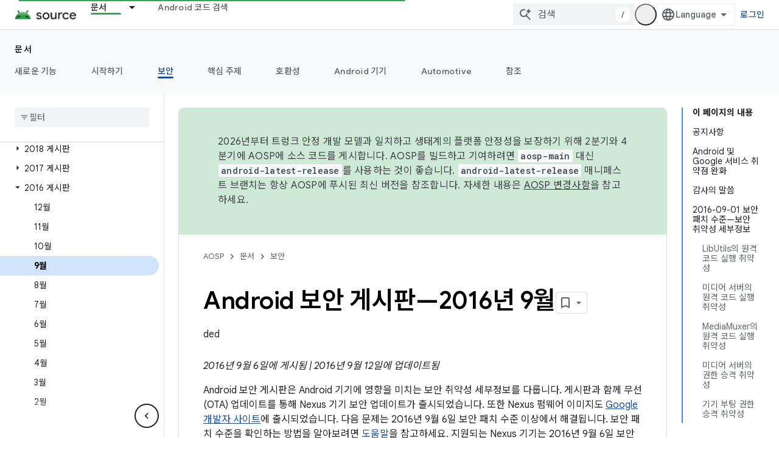

--- FILE ---
content_type: text/html; charset=utf-8
request_url: https://source.android.com/docs/security/bulletin/2016-09-01?hl=ko
body_size: 48117
content:









<!doctype html>
<html 
      lang="ko-x-mtfrom-en"
      dir="ltr">
  <head>
    <meta name="google-signin-client-id" content="721724668570-nbkv1cfusk7kk4eni4pjvepaus73b13t.apps.googleusercontent.com"><meta name="google-signin-scope"
          content="profile email https://www.googleapis.com/auth/developerprofiles https://www.googleapis.com/auth/developerprofiles.award https://www.googleapis.com/auth/devprofiles.full_control.firstparty"><meta property="og:site_name" content="Android Open Source Project">
    <meta property="og:type" content="website"><meta name="theme-color" content="#34a853"><meta charset="utf-8">
    <meta content="IE=Edge" http-equiv="X-UA-Compatible">
    <meta name="viewport" content="width=device-width, initial-scale=1">
    

    <link rel="manifest" href="/_pwa/androidsource/manifest.json"
          crossorigin="use-credentials">
    <link rel="preconnect" href="//www.gstatic.com" crossorigin>
    <link rel="preconnect" href="//fonts.gstatic.com" crossorigin>
    <link rel="preconnect" href="//fonts.googleapis.com" crossorigin>
    <link rel="preconnect" href="//apis.google.com" crossorigin>
    <link rel="preconnect" href="//www.google-analytics.com" crossorigin><link rel="stylesheet" href="//fonts.googleapis.com/css?family=Google+Sans:400,500,600,700|Google+Sans+Text:400,400italic,500,500italic,600,600italic,700,700italic|Roboto+Mono:400,500,700&display=swap">
      <link rel="stylesheet"
            href="//fonts.googleapis.com/css2?family=Material+Icons&family=Material+Symbols+Outlined&display=block"><link rel="stylesheet" href="//fonts.googleapis.com/earlyaccess/notosanskr.css"><link rel="stylesheet" href="https://www.gstatic.com/devrel-devsite/prod/v5ecaab6967af5bdfffc1b93fe7d0ad58c271bf9f563243cec25f323a110134f0/androidsource/css/app.css">
      
        <link rel="stylesheet" href="https://www.gstatic.com/devrel-devsite/prod/v5ecaab6967af5bdfffc1b93fe7d0ad58c271bf9f563243cec25f323a110134f0/androidsource/css/dark-theme.css" disabled>
      <link rel="shortcut icon" href="https://www.gstatic.com/devrel-devsite/prod/v5ecaab6967af5bdfffc1b93fe7d0ad58c271bf9f563243cec25f323a110134f0/androidsource/images/favicon.svg">
    <link rel="apple-touch-icon" href="https://www.gstatic.com/devrel-devsite/prod/v5ecaab6967af5bdfffc1b93fe7d0ad58c271bf9f563243cec25f323a110134f0/androidsource/images/touchicon-180.png"><link rel="canonical" href="https://source.android.com/docs/security/bulletin/2016-09-01?hl=ko"><link rel="search" type="application/opensearchdescription+xml"
            title="Android Open Source Project" href="https://source.android.com/s/opensearch.xml?hl=ko">
      <link rel="alternate" hreflang="en"
          href="https://source.android.com/docs/security/bulletin/2016-09-01" /><link rel="alternate" hreflang="x-default" href="https://source.android.com/docs/security/bulletin/2016-09-01" /><link rel="alternate" hreflang="ar"
          href="https://source.android.com/docs/security/bulletin/2016-09-01?hl=ar" /><link rel="alternate" hreflang="bn"
          href="https://source.android.com/docs/security/bulletin/2016-09-01?hl=bn" /><link rel="alternate" hreflang="zh-Hans"
          href="https://source.android.com/docs/security/bulletin/2016-09-01?hl=zh-cn" /><link rel="alternate" hreflang="zh-Hant"
          href="https://source.android.com/docs/security/bulletin/2016-09-01?hl=zh-tw" /><link rel="alternate" hreflang="fa"
          href="https://source.android.com/docs/security/bulletin/2016-09-01?hl=fa" /><link rel="alternate" hreflang="fr"
          href="https://source.android.com/docs/security/bulletin/2016-09-01?hl=fr" /><link rel="alternate" hreflang="de"
          href="https://source.android.com/docs/security/bulletin/2016-09-01?hl=de" /><link rel="alternate" hreflang="he"
          href="https://source.android.com/docs/security/bulletin/2016-09-01?hl=he" /><link rel="alternate" hreflang="hi"
          href="https://source.android.com/docs/security/bulletin/2016-09-01?hl=hi" /><link rel="alternate" hreflang="id"
          href="https://source.android.com/docs/security/bulletin/2016-09-01?hl=id" /><link rel="alternate" hreflang="it"
          href="https://source.android.com/docs/security/bulletin/2016-09-01?hl=it" /><link rel="alternate" hreflang="ja"
          href="https://source.android.com/docs/security/bulletin/2016-09-01?hl=ja" /><link rel="alternate" hreflang="ko"
          href="https://source.android.com/docs/security/bulletin/2016-09-01?hl=ko" /><link rel="alternate" hreflang="pl"
          href="https://source.android.com/docs/security/bulletin/2016-09-01?hl=pl" /><link rel="alternate" hreflang="pt-BR"
          href="https://source.android.com/docs/security/bulletin/2016-09-01?hl=pt-br" /><link rel="alternate" hreflang="ru"
          href="https://source.android.com/docs/security/bulletin/2016-09-01?hl=ru" /><link rel="alternate" hreflang="es-419"
          href="https://source.android.com/docs/security/bulletin/2016-09-01?hl=es-419" /><link rel="alternate" hreflang="th"
          href="https://source.android.com/docs/security/bulletin/2016-09-01?hl=th" /><link rel="alternate" hreflang="tr"
          href="https://source.android.com/docs/security/bulletin/2016-09-01?hl=tr" /><link rel="alternate" hreflang="vi"
          href="https://source.android.com/docs/security/bulletin/2016-09-01?hl=vi" /><title>Android 보안 게시판—2016년 9월 &nbsp;|&nbsp; Android Open Source Project</title>

<meta property="og:title" content="Android 보안 게시판—2016년 9월 &nbsp;|&nbsp; Android Open Source Project"><meta property="og:url" content="https://source.android.com/docs/security/bulletin/2016-09-01?hl=ko"><meta property="og:locale" content="ko"><script type="application/ld+json">
  {
    "@context": "https://schema.org",
    "@type": "Article",
    
    "headline": "Android 보안 게시판—2016년 9월"
  }
</script><link rel="alternate machine-translated-from" hreflang="en"
        href="https://source.android.com/docs/security/bulletin/2016-09-01?hl=en">
  
    
    
    
    
  

    
      <link rel="stylesheet" href="/extras.css"></head>
  <body class="color-scheme--light"
        template="page"
        theme="androidsource-theme"
        type="article"
        
        appearance
        
        layout="docs"
        
        
        
        
        
        display-toc
        pending>
  
    <devsite-progress type="indeterminate" id="app-progress"></devsite-progress>
  
  
    <a href="#main-content" class="skip-link button">
      
      기본 콘텐츠로 건너뛰기
    </a>
    <section class="devsite-wrapper">
      <devsite-cookie-notification-bar></devsite-cookie-notification-bar><devsite-header role="banner" keep-tabs-visible>
  
    





















<div class="devsite-header--inner" data-nosnippet>
  <div class="devsite-top-logo-row-wrapper-wrapper">
    <div class="devsite-top-logo-row-wrapper">
      <div class="devsite-top-logo-row">
        <button type="button" id="devsite-hamburger-menu"
          class="devsite-header-icon-button button-flat material-icons gc-analytics-event"
          data-category="Site-Wide Custom Events"
          data-label="Navigation menu button"
          visually-hidden
          aria-label="메뉴 열기">
        </button>
        
<div class="devsite-product-name-wrapper">

  <a href="/" class="devsite-site-logo-link gc-analytics-event"
   data-category="Site-Wide Custom Events" data-label="Site logo" track-type="globalNav"
   track-name="androidOpenSourceProject" track-metadata-position="nav"
   track-metadata-eventDetail="nav">
  
  <picture>
    
    <source srcset="https://www.gstatic.com/devrel-devsite/prod/v5ecaab6967af5bdfffc1b93fe7d0ad58c271bf9f563243cec25f323a110134f0/androidsource/images/lockup-dark-theme.png"
            media="(prefers-color-scheme: dark)"
            class="devsite-dark-theme">
    
    <img src="https://www.gstatic.com/devrel-devsite/prod/v5ecaab6967af5bdfffc1b93fe7d0ad58c271bf9f563243cec25f323a110134f0/androidsource/images/lockup.png" class="devsite-site-logo" alt="Android Open Source Project">
  </picture>
  
</a>



  
  
  <span class="devsite-product-name">
    <ul class="devsite-breadcrumb-list"
  >
  
  <li class="devsite-breadcrumb-item
             ">
    
    
    
      
      
    
  </li>
  
</ul>
  </span>

</div>
        <div class="devsite-top-logo-row-middle">
          <div class="devsite-header-upper-tabs">
            
              
              
  <devsite-tabs class="upper-tabs">

    <nav class="devsite-tabs-wrapper" aria-label="상단 탭">
      
        
          <tab class="devsite-dropdown
    
    devsite-active
    
    ">
  
    <a href="https://source.android.com/docs?hl=ko"
    class="devsite-tabs-content gc-analytics-event "
      track-metadata-eventdetail="https://source.android.com/docs?hl=ko"
    
       track-type="nav"
       track-metadata-position="nav - 문서"
       track-metadata-module="primary nav"
       aria-label="문서, selected" 
       
         
           data-category="Site-Wide Custom Events"
         
           data-label="Tab: 문서"
         
           track-name="문서"
         
       >
    문서
  
    </a>
    
      <button
         aria-haspopup="menu"
         aria-expanded="false"
         aria-label="드롭다운 메뉴: 문서"
         track-type="nav"
         track-metadata-eventdetail="https://source.android.com/docs?hl=ko"
         track-metadata-position="nav - 문서"
         track-metadata-module="primary nav"
         
          
            data-category="Site-Wide Custom Events"
          
            data-label="Tab: 문서"
          
            track-name="문서"
          
        
         class="devsite-tabs-dropdown-toggle devsite-icon devsite-icon-arrow-drop-down"></button>
    
  
  <div class="devsite-tabs-dropdown" role="menu" aria-label="submenu" hidden>
    
    <div class="devsite-tabs-dropdown-content">
      
        <div class="devsite-tabs-dropdown-column
                    android-source-tabs-dropdown-column-small">
          
            <ul class="devsite-tabs-dropdown-section
                       ">
              
                <li class="devsite-nav-title" role="heading" tooltip>새로운 기능</li>
              
              
              
                <li class="devsite-nav-item">
                  <a href="https://source.android.com/docs/whatsnew/release-notes?hl=ko"
                    
                     track-type="nav"
                     track-metadata-eventdetail="https://source.android.com/docs/whatsnew/release-notes?hl=ko"
                     track-metadata-position="nav - 문서"
                     track-metadata-module="tertiary nav"
                     
                       track-metadata-module_headline="새로운 기능"
                     
                     tooltip
                  >
                    
                    <div class="devsite-nav-item-title">
                      출시 노트
                    </div>
                    
                  </a>
                </li>
              
                <li class="devsite-nav-item">
                  <a href="https://source.android.com/docs/whatsnew/latest-security-bulletins?hl=ko"
                    
                     track-type="nav"
                     track-metadata-eventdetail="https://source.android.com/docs/whatsnew/latest-security-bulletins?hl=ko"
                     track-metadata-position="nav - 문서"
                     track-metadata-module="tertiary nav"
                     
                       track-metadata-module_headline="새로운 기능"
                     
                     tooltip
                  >
                    
                    <div class="devsite-nav-item-title">
                      최신 보안 게시판
                    </div>
                    
                  </a>
                </li>
              
                <li class="devsite-nav-item">
                  <a href="https://source.android.com/docs/whatsnew/latest-cdd?hl=ko"
                    
                     track-type="nav"
                     track-metadata-eventdetail="https://source.android.com/docs/whatsnew/latest-cdd?hl=ko"
                     track-metadata-position="nav - 문서"
                     track-metadata-module="tertiary nav"
                     
                       track-metadata-module_headline="새로운 기능"
                     
                     tooltip
                  >
                    
                    <div class="devsite-nav-item-title">
                      최신 호환성 정의 문서(CDD)
                    </div>
                    
                  </a>
                </li>
              
                <li class="devsite-nav-item">
                  <a href="https://source.android.com/docs/whatsnew/site-updates?hl=ko"
                    
                     track-type="nav"
                     track-metadata-eventdetail="https://source.android.com/docs/whatsnew/site-updates?hl=ko"
                     track-metadata-position="nav - 문서"
                     track-metadata-module="tertiary nav"
                     
                       track-metadata-module_headline="새로운 기능"
                     
                     tooltip
                  >
                    
                    <div class="devsite-nav-item-title">
                      사이트 업데이트
                    </div>
                    
                  </a>
                </li>
              
            </ul>
          
            <ul class="devsite-tabs-dropdown-section
                       ">
              
                <li class="devsite-nav-title" role="heading" tooltip>시작하기</li>
              
              
              
                <li class="devsite-nav-item">
                  <a href="https://source.android.com/docs/setup/about?hl=ko"
                    
                     track-type="nav"
                     track-metadata-eventdetail="https://source.android.com/docs/setup/about?hl=ko"
                     track-metadata-position="nav - 문서"
                     track-metadata-module="tertiary nav"
                     
                       track-metadata-module_headline="새로운 기능"
                     
                     tooltip
                  >
                    
                    <div class="devsite-nav-item-title">
                      정보
                    </div>
                    
                  </a>
                </li>
              
                <li class="devsite-nav-item">
                  <a href="https://source.android.com/docs/setup/start?hl=ko"
                    
                     track-type="nav"
                     track-metadata-eventdetail="https://source.android.com/docs/setup/start?hl=ko"
                     track-metadata-position="nav - 문서"
                     track-metadata-module="tertiary nav"
                     
                       track-metadata-module_headline="새로운 기능"
                     
                     tooltip
                  >
                    
                    <div class="devsite-nav-item-title">
                      시작
                    </div>
                    
                  </a>
                </li>
              
                <li class="devsite-nav-item">
                  <a href="https://source.android.com/docs/setup/download?hl=ko"
                    
                     track-type="nav"
                     track-metadata-eventdetail="https://source.android.com/docs/setup/download?hl=ko"
                     track-metadata-position="nav - 문서"
                     track-metadata-module="tertiary nav"
                     
                       track-metadata-module_headline="새로운 기능"
                     
                     tooltip
                  >
                    
                    <div class="devsite-nav-item-title">
                      다운로드
                    </div>
                    
                  </a>
                </li>
              
                <li class="devsite-nav-item">
                  <a href="https://source.android.com/docs/setup/build?hl=ko"
                    
                     track-type="nav"
                     track-metadata-eventdetail="https://source.android.com/docs/setup/build?hl=ko"
                     track-metadata-position="nav - 문서"
                     track-metadata-module="tertiary nav"
                     
                       track-metadata-module_headline="새로운 기능"
                     
                     tooltip
                  >
                    
                    <div class="devsite-nav-item-title">
                      빌드
                    </div>
                    
                  </a>
                </li>
              
                <li class="devsite-nav-item">
                  <a href="https://source.android.com/docs/setup/test?hl=ko"
                    
                     track-type="nav"
                     track-metadata-eventdetail="https://source.android.com/docs/setup/test?hl=ko"
                     track-metadata-position="nav - 문서"
                     track-metadata-module="tertiary nav"
                     
                       track-metadata-module_headline="새로운 기능"
                     
                     tooltip
                  >
                    
                    <div class="devsite-nav-item-title">
                      테스트
                    </div>
                    
                  </a>
                </li>
              
                <li class="devsite-nav-item">
                  <a href="https://source.android.com/docs/setup/create/coding-tasks?hl=ko"
                    
                     track-type="nav"
                     track-metadata-eventdetail="https://source.android.com/docs/setup/create/coding-tasks?hl=ko"
                     track-metadata-position="nav - 문서"
                     track-metadata-module="tertiary nav"
                     
                       track-metadata-module_headline="새로운 기능"
                     
                     tooltip
                  >
                    
                    <div class="devsite-nav-item-title">
                      만들기
                    </div>
                    
                  </a>
                </li>
              
                <li class="devsite-nav-item">
                  <a href="https://source.android.com/docs/setup/contribute?hl=ko"
                    
                     track-type="nav"
                     track-metadata-eventdetail="https://source.android.com/docs/setup/contribute?hl=ko"
                     track-metadata-position="nav - 문서"
                     track-metadata-module="tertiary nav"
                     
                       track-metadata-module_headline="새로운 기능"
                     
                     tooltip
                  >
                    
                    <div class="devsite-nav-item-title">
                      참여
                    </div>
                    
                  </a>
                </li>
              
                <li class="devsite-nav-item">
                  <a href="https://source.android.com/docs/setup/community/cofc?hl=ko"
                    
                     track-type="nav"
                     track-metadata-eventdetail="https://source.android.com/docs/setup/community/cofc?hl=ko"
                     track-metadata-position="nav - 문서"
                     track-metadata-module="tertiary nav"
                     
                       track-metadata-module_headline="새로운 기능"
                     
                     tooltip
                  >
                    
                    <div class="devsite-nav-item-title">
                      커뮤니티
                    </div>
                    
                  </a>
                </li>
              
                <li class="devsite-nav-item">
                  <a href="https://source.android.com/docs/setup/reference?hl=ko"
                    
                     track-type="nav"
                     track-metadata-eventdetail="https://source.android.com/docs/setup/reference?hl=ko"
                     track-metadata-position="nav - 문서"
                     track-metadata-module="tertiary nav"
                     
                       track-metadata-module_headline="새로운 기능"
                     
                     tooltip
                  >
                    
                    <div class="devsite-nav-item-title">
                      도구, 빌드, 관련 참조
                    </div>
                    
                  </a>
                </li>
              
            </ul>
          
            <ul class="devsite-tabs-dropdown-section
                       ">
              
                <li class="devsite-nav-title" role="heading" tooltip>보안</li>
              
              
              
                <li class="devsite-nav-item">
                  <a href="https://source.android.com/docs/security/overview?hl=ko"
                    
                     track-type="nav"
                     track-metadata-eventdetail="https://source.android.com/docs/security/overview?hl=ko"
                     track-metadata-position="nav - 문서"
                     track-metadata-module="tertiary nav"
                     
                       track-metadata-module_headline="새로운 기능"
                     
                     tooltip
                  >
                    
                    <div class="devsite-nav-item-title">
                      개요
                    </div>
                    
                  </a>
                </li>
              
                <li class="devsite-nav-item">
                  <a href="https://source.android.com/docs/security/bulletin?hl=ko"
                    
                     track-type="nav"
                     track-metadata-eventdetail="https://source.android.com/docs/security/bulletin?hl=ko"
                     track-metadata-position="nav - 문서"
                     track-metadata-module="tertiary nav"
                     
                       track-metadata-module_headline="새로운 기능"
                     
                     tooltip
                  >
                    
                    <div class="devsite-nav-item-title">
                      게시판
                    </div>
                    
                  </a>
                </li>
              
                <li class="devsite-nav-item">
                  <a href="https://source.android.com/docs/security/features?hl=ko"
                    
                     track-type="nav"
                     track-metadata-eventdetail="https://source.android.com/docs/security/features?hl=ko"
                     track-metadata-position="nav - 문서"
                     track-metadata-module="tertiary nav"
                     
                       track-metadata-module_headline="새로운 기능"
                     
                     tooltip
                  >
                    
                    <div class="devsite-nav-item-title">
                      기능
                    </div>
                    
                  </a>
                </li>
              
                <li class="devsite-nav-item">
                  <a href="https://source.android.com/docs/security/test/fuzz-sanitize?hl=ko"
                    
                     track-type="nav"
                     track-metadata-eventdetail="https://source.android.com/docs/security/test/fuzz-sanitize?hl=ko"
                     track-metadata-position="nav - 문서"
                     track-metadata-module="tertiary nav"
                     
                       track-metadata-module_headline="새로운 기능"
                     
                     tooltip
                  >
                    
                    <div class="devsite-nav-item-title">
                      테스트
                    </div>
                    
                  </a>
                </li>
              
                <li class="devsite-nav-item">
                  <a href="https://source.android.com/docs/security/best-practices?hl=ko"
                    
                     track-type="nav"
                     track-metadata-eventdetail="https://source.android.com/docs/security/best-practices?hl=ko"
                     track-metadata-position="nav - 문서"
                     track-metadata-module="tertiary nav"
                     
                       track-metadata-module_headline="새로운 기능"
                     
                     tooltip
                  >
                    
                    <div class="devsite-nav-item-title">
                      권장사항
                    </div>
                    
                  </a>
                </li>
              
            </ul>
          
        </div>
      
        <div class="devsite-tabs-dropdown-column
                    android-source-tabs-dropdown-column-small">
          
            <ul class="devsite-tabs-dropdown-section
                       ">
              
                <li class="devsite-nav-title" role="heading" tooltip>핵심 주제</li>
              
              
              
                <li class="devsite-nav-item">
                  <a href="https://source.android.com/docs/core/architecture?hl=ko"
                    
                     track-type="nav"
                     track-metadata-eventdetail="https://source.android.com/docs/core/architecture?hl=ko"
                     track-metadata-position="nav - 문서"
                     track-metadata-module="tertiary nav"
                     
                       track-metadata-module_headline="핵심 주제"
                     
                     tooltip
                  >
                    
                    <div class="devsite-nav-item-title">
                      아키텍처
                    </div>
                    
                  </a>
                </li>
              
                <li class="devsite-nav-item">
                  <a href="https://source.android.com/docs/core/audio?hl=ko"
                    
                     track-type="nav"
                     track-metadata-eventdetail="https://source.android.com/docs/core/audio?hl=ko"
                     track-metadata-position="nav - 문서"
                     track-metadata-module="tertiary nav"
                     
                       track-metadata-module_headline="핵심 주제"
                     
                     tooltip
                  >
                    
                    <div class="devsite-nav-item-title">
                      오디오
                    </div>
                    
                  </a>
                </li>
              
                <li class="devsite-nav-item">
                  <a href="https://source.android.com/docs/core/camera?hl=ko"
                    
                     track-type="nav"
                     track-metadata-eventdetail="https://source.android.com/docs/core/camera?hl=ko"
                     track-metadata-position="nav - 문서"
                     track-metadata-module="tertiary nav"
                     
                       track-metadata-module_headline="핵심 주제"
                     
                     tooltip
                  >
                    
                    <div class="devsite-nav-item-title">
                      카메라
                    </div>
                    
                  </a>
                </li>
              
                <li class="devsite-nav-item">
                  <a href="https://source.android.com/docs/core/connect?hl=ko"
                    
                     track-type="nav"
                     track-metadata-eventdetail="https://source.android.com/docs/core/connect?hl=ko"
                     track-metadata-position="nav - 문서"
                     track-metadata-module="tertiary nav"
                     
                       track-metadata-module_headline="핵심 주제"
                     
                     tooltip
                  >
                    
                    <div class="devsite-nav-item-title">
                      연결
                    </div>
                    
                  </a>
                </li>
              
                <li class="devsite-nav-item">
                  <a href="https://source.android.com/docs/core/data?hl=ko"
                    
                     track-type="nav"
                     track-metadata-eventdetail="https://source.android.com/docs/core/data?hl=ko"
                     track-metadata-position="nav - 문서"
                     track-metadata-module="tertiary nav"
                     
                       track-metadata-module_headline="핵심 주제"
                     
                     tooltip
                  >
                    
                    <div class="devsite-nav-item-title">
                      데이터
                    </div>
                    
                  </a>
                </li>
              
                <li class="devsite-nav-item">
                  <a href="https://source.android.com/docs/core/display?hl=ko"
                    
                     track-type="nav"
                     track-metadata-eventdetail="https://source.android.com/docs/core/display?hl=ko"
                     track-metadata-position="nav - 문서"
                     track-metadata-module="tertiary nav"
                     
                       track-metadata-module_headline="핵심 주제"
                     
                     tooltip
                  >
                    
                    <div class="devsite-nav-item-title">
                      디스플레이
                    </div>
                    
                  </a>
                </li>
              
                <li class="devsite-nav-item">
                  <a href="https://source.android.com/docs/core/fonts/custom-font-fallback?hl=ko"
                    
                     track-type="nav"
                     track-metadata-eventdetail="https://source.android.com/docs/core/fonts/custom-font-fallback?hl=ko"
                     track-metadata-position="nav - 문서"
                     track-metadata-module="tertiary nav"
                     
                       track-metadata-module_headline="핵심 주제"
                     
                     tooltip
                  >
                    
                    <div class="devsite-nav-item-title">
                      글꼴
                    </div>
                    
                  </a>
                </li>
              
                <li class="devsite-nav-item">
                  <a href="https://source.android.com/docs/core/graphics?hl=ko"
                    
                     track-type="nav"
                     track-metadata-eventdetail="https://source.android.com/docs/core/graphics?hl=ko"
                     track-metadata-position="nav - 문서"
                     track-metadata-module="tertiary nav"
                     
                       track-metadata-module_headline="핵심 주제"
                     
                     tooltip
                  >
                    
                    <div class="devsite-nav-item-title">
                      그래픽
                    </div>
                    
                  </a>
                </li>
              
                <li class="devsite-nav-item">
                  <a href="https://source.android.com/docs/core/interaction?hl=ko"
                    
                     track-type="nav"
                     track-metadata-eventdetail="https://source.android.com/docs/core/interaction?hl=ko"
                     track-metadata-position="nav - 문서"
                     track-metadata-module="tertiary nav"
                     
                       track-metadata-module_headline="핵심 주제"
                     
                     tooltip
                  >
                    
                    <div class="devsite-nav-item-title">
                      상호작용
                    </div>
                    
                  </a>
                </li>
              
                <li class="devsite-nav-item">
                  <a href="https://source.android.com/docs/core/media?hl=ko"
                    
                     track-type="nav"
                     track-metadata-eventdetail="https://source.android.com/docs/core/media?hl=ko"
                     track-metadata-position="nav - 문서"
                     track-metadata-module="tertiary nav"
                     
                       track-metadata-module_headline="핵심 주제"
                     
                     tooltip
                  >
                    
                    <div class="devsite-nav-item-title">
                      미디어
                    </div>
                    
                  </a>
                </li>
              
                <li class="devsite-nav-item">
                  <a href="https://source.android.com/docs/core/perf?hl=ko"
                    
                     track-type="nav"
                     track-metadata-eventdetail="https://source.android.com/docs/core/perf?hl=ko"
                     track-metadata-position="nav - 문서"
                     track-metadata-module="tertiary nav"
                     
                       track-metadata-module_headline="핵심 주제"
                     
                     tooltip
                  >
                    
                    <div class="devsite-nav-item-title">
                      Performance
                    </div>
                    
                  </a>
                </li>
              
                <li class="devsite-nav-item">
                  <a href="https://source.android.com/docs/core/permissions?hl=ko"
                    
                     track-type="nav"
                     track-metadata-eventdetail="https://source.android.com/docs/core/permissions?hl=ko"
                     track-metadata-position="nav - 문서"
                     track-metadata-module="tertiary nav"
                     
                       track-metadata-module_headline="핵심 주제"
                     
                     tooltip
                  >
                    
                    <div class="devsite-nav-item-title">
                      권한
                    </div>
                    
                  </a>
                </li>
              
                <li class="devsite-nav-item">
                  <a href="https://source.android.com/docs/core/power?hl=ko"
                    
                     track-type="nav"
                     track-metadata-eventdetail="https://source.android.com/docs/core/power?hl=ko"
                     track-metadata-position="nav - 문서"
                     track-metadata-module="tertiary nav"
                     
                       track-metadata-module_headline="핵심 주제"
                     
                     tooltip
                  >
                    
                    <div class="devsite-nav-item-title">
                      전원
                    </div>
                    
                  </a>
                </li>
              
                <li class="devsite-nav-item">
                  <a href="https://source.android.com/docs/core/runtime?hl=ko"
                    
                     track-type="nav"
                     track-metadata-eventdetail="https://source.android.com/docs/core/runtime?hl=ko"
                     track-metadata-position="nav - 문서"
                     track-metadata-module="tertiary nav"
                     
                       track-metadata-module_headline="핵심 주제"
                     
                     tooltip
                  >
                    
                    <div class="devsite-nav-item-title">
                      런타임
                    </div>
                    
                  </a>
                </li>
              
                <li class="devsite-nav-item">
                  <a href="https://source.android.com/docs/core/settings?hl=ko"
                    
                     track-type="nav"
                     track-metadata-eventdetail="https://source.android.com/docs/core/settings?hl=ko"
                     track-metadata-position="nav - 문서"
                     track-metadata-module="tertiary nav"
                     
                       track-metadata-module_headline="핵심 주제"
                     
                     tooltip
                  >
                    
                    <div class="devsite-nav-item-title">
                      설정
                    </div>
                    
                  </a>
                </li>
              
                <li class="devsite-nav-item">
                  <a href="https://source.android.com/docs/core/storage?hl=ko"
                    
                     track-type="nav"
                     track-metadata-eventdetail="https://source.android.com/docs/core/storage?hl=ko"
                     track-metadata-position="nav - 문서"
                     track-metadata-module="tertiary nav"
                     
                       track-metadata-module_headline="핵심 주제"
                     
                     tooltip
                  >
                    
                    <div class="devsite-nav-item-title">
                      Storage
                    </div>
                    
                  </a>
                </li>
              
                <li class="devsite-nav-item">
                  <a href="https://source.android.com/docs/core/tests?hl=ko"
                    
                     track-type="nav"
                     track-metadata-eventdetail="https://source.android.com/docs/core/tests?hl=ko"
                     track-metadata-position="nav - 문서"
                     track-metadata-module="tertiary nav"
                     
                       track-metadata-module_headline="핵심 주제"
                     
                     tooltip
                  >
                    
                    <div class="devsite-nav-item-title">
                      테스트
                    </div>
                    
                  </a>
                </li>
              
                <li class="devsite-nav-item">
                  <a href="https://source.android.com/docs/core/ota?hl=ko"
                    
                     track-type="nav"
                     track-metadata-eventdetail="https://source.android.com/docs/core/ota?hl=ko"
                     track-metadata-position="nav - 문서"
                     track-metadata-module="tertiary nav"
                     
                       track-metadata-module_headline="핵심 주제"
                     
                     tooltip
                  >
                    
                    <div class="devsite-nav-item-title">
                      업데이트
                    </div>
                    
                  </a>
                </li>
              
                <li class="devsite-nav-item">
                  <a href="https://source.android.com/docs/core/virtualization?hl=ko"
                    
                     track-type="nav"
                     track-metadata-eventdetail="https://source.android.com/docs/core/virtualization?hl=ko"
                     track-metadata-position="nav - 문서"
                     track-metadata-module="tertiary nav"
                     
                       track-metadata-module_headline="핵심 주제"
                     
                     tooltip
                  >
                    
                    <div class="devsite-nav-item-title">
                      가상화
                    </div>
                    
                  </a>
                </li>
              
            </ul>
          
        </div>
      
        <div class="devsite-tabs-dropdown-column
                    android-source-tabs-dropdown-column-small">
          
            <ul class="devsite-tabs-dropdown-section
                       ">
              
                <li class="devsite-nav-title" role="heading" tooltip>호환성</li>
              
              
              
                <li class="devsite-nav-item">
                  <a href="https://source.android.com/docs/compatibility/cdd?hl=ko"
                    
                     track-type="nav"
                     track-metadata-eventdetail="https://source.android.com/docs/compatibility/cdd?hl=ko"
                     track-metadata-position="nav - 문서"
                     track-metadata-module="tertiary nav"
                     
                       track-metadata-module_headline="호환성"
                     
                     tooltip
                  >
                    
                    <div class="devsite-nav-item-title">
                      호환성 정의 문서(CDD)
                    </div>
                    
                  </a>
                </li>
              
                <li class="devsite-nav-item">
                  <a href="https://source.android.com/docs/compatibility/cts?hl=ko"
                    
                     track-type="nav"
                     track-metadata-eventdetail="https://source.android.com/docs/compatibility/cts?hl=ko"
                     track-metadata-position="nav - 문서"
                     track-metadata-module="tertiary nav"
                     
                       track-metadata-module_headline="호환성"
                     
                     tooltip
                  >
                    
                    <div class="devsite-nav-item-title">
                      호환성 테스트 모음(CTS)
                    </div>
                    
                  </a>
                </li>
              
            </ul>
          
            <ul class="devsite-tabs-dropdown-section
                       ">
              
                <li class="devsite-nav-title" role="heading" tooltip>Android 기기</li>
              
              
              
                <li class="devsite-nav-item">
                  <a href="https://source.android.com/docs/devices/cuttlefish?hl=ko"
                    
                     track-type="nav"
                     track-metadata-eventdetail="https://source.android.com/docs/devices/cuttlefish?hl=ko"
                     track-metadata-position="nav - 문서"
                     track-metadata-module="tertiary nav"
                     
                       track-metadata-module_headline="호환성"
                     
                     tooltip
                  >
                    
                    <div class="devsite-nav-item-title">
                      Cuttlefish
                    </div>
                    
                  </a>
                </li>
              
                <li class="devsite-nav-item">
                  <a href="https://source.android.com/docs/devices/admin?hl=ko"
                    
                     track-type="nav"
                     track-metadata-eventdetail="https://source.android.com/docs/devices/admin?hl=ko"
                     track-metadata-position="nav - 문서"
                     track-metadata-module="tertiary nav"
                     
                       track-metadata-module_headline="호환성"
                     
                     tooltip
                  >
                    
                    <div class="devsite-nav-item-title">
                      엔터프라이즈
                    </div>
                    
                  </a>
                </li>
              
                <li class="devsite-nav-item">
                  <a href="https://source.android.com/docs/devices/tv?hl=ko"
                    
                     track-type="nav"
                     track-metadata-eventdetail="https://source.android.com/docs/devices/tv?hl=ko"
                     track-metadata-position="nav - 문서"
                     track-metadata-module="tertiary nav"
                     
                       track-metadata-module_headline="호환성"
                     
                     tooltip
                  >
                    
                    <div class="devsite-nav-item-title">
                      TV
                    </div>
                    
                  </a>
                </li>
              
            </ul>
          
            <ul class="devsite-tabs-dropdown-section
                       ">
              
                <li class="devsite-nav-title" role="heading" tooltip>Automotive</li>
              
              
              
                <li class="devsite-nav-item">
                  <a href="https://source.android.com/docs/automotive/start/what_automotive?hl=ko"
                    
                     track-type="nav"
                     track-metadata-eventdetail="https://source.android.com/docs/automotive/start/what_automotive?hl=ko"
                     track-metadata-position="nav - 문서"
                     track-metadata-module="tertiary nav"
                     
                       track-metadata-module_headline="호환성"
                     
                     tooltip
                  >
                    
                    <div class="devsite-nav-item-title">
                      시작하기
                    </div>
                    
                  </a>
                </li>
              
                <li class="devsite-nav-item">
                  <a href="https://source.android.com/docs/automotive/guidelines?hl=ko"
                    
                     track-type="nav"
                     track-metadata-eventdetail="https://source.android.com/docs/automotive/guidelines?hl=ko"
                     track-metadata-position="nav - 문서"
                     track-metadata-module="tertiary nav"
                     
                       track-metadata-module_headline="호환성"
                     
                     tooltip
                  >
                    
                    <div class="devsite-nav-item-title">
                      개발 가이드라인
                    </div>
                    
                  </a>
                </li>
              
                <li class="devsite-nav-item">
                  <a href="https://source.android.com/docs/automotive/dev-tools?hl=ko"
                    
                     track-type="nav"
                     track-metadata-eventdetail="https://source.android.com/docs/automotive/dev-tools?hl=ko"
                     track-metadata-position="nav - 문서"
                     track-metadata-module="tertiary nav"
                     
                       track-metadata-module_headline="호환성"
                     
                     tooltip
                  >
                    
                    <div class="devsite-nav-item-title">
                      개발 도구
                    </div>
                    
                  </a>
                </li>
              
                <li class="devsite-nav-item">
                  <a href="https://source.android.com/docs/automotive/tools?hl=ko"
                    
                     track-type="nav"
                     track-metadata-eventdetail="https://source.android.com/docs/automotive/tools?hl=ko"
                     track-metadata-position="nav - 문서"
                     track-metadata-module="tertiary nav"
                     
                       track-metadata-module_headline="호환성"
                     
                     tooltip
                  >
                    
                    <div class="devsite-nav-item-title">
                      테스트 도구 및 인프라
                    </div>
                    
                  </a>
                </li>
              
                <li class="devsite-nav-item">
                  <a href="https://source.android.com/docs/automotive/start/releases?hl=ko"
                    
                     track-type="nav"
                     track-metadata-eventdetail="https://source.android.com/docs/automotive/start/releases?hl=ko"
                     track-metadata-position="nav - 문서"
                     track-metadata-module="tertiary nav"
                     
                       track-metadata-module_headline="호환성"
                     
                     tooltip
                  >
                    
                    <div class="devsite-nav-item-title">
                      출시 세부정보
                    </div>
                    
                  </a>
                </li>
              
            </ul>
          
            <ul class="devsite-tabs-dropdown-section
                       ">
              
                <li class="devsite-nav-title" role="heading" tooltip>참조</li>
              
              
              
                <li class="devsite-nav-item">
                  <a href="https://source.android.com/reference/hidl?hl=ko"
                    
                     track-type="nav"
                     track-metadata-eventdetail="https://source.android.com/reference/hidl?hl=ko"
                     track-metadata-position="nav - 문서"
                     track-metadata-module="tertiary nav"
                     
                       track-metadata-module_headline="호환성"
                     
                     tooltip
                  >
                    
                    <div class="devsite-nav-item-title">
                      HIDL
                    </div>
                    
                  </a>
                </li>
              
                <li class="devsite-nav-item">
                  <a href="https://source.android.com/reference/hal?hl=ko"
                    
                     track-type="nav"
                     track-metadata-eventdetail="https://source.android.com/reference/hal?hl=ko"
                     track-metadata-position="nav - 문서"
                     track-metadata-module="tertiary nav"
                     
                       track-metadata-module_headline="호환성"
                     
                     tooltip
                  >
                    
                    <div class="devsite-nav-item-title">
                      HAL
                    </div>
                    
                  </a>
                </li>
              
                <li class="devsite-nav-item">
                  <a href="https://source.android.com/reference/tradefed/classes?hl=ko"
                    
                     track-type="nav"
                     track-metadata-eventdetail="https://source.android.com/reference/tradefed/classes?hl=ko"
                     track-metadata-position="nav - 문서"
                     track-metadata-module="tertiary nav"
                     
                       track-metadata-module_headline="호환성"
                     
                     tooltip
                  >
                    
                    <div class="devsite-nav-item-title">
                      Trade Federation
                    </div>
                    
                  </a>
                </li>
              
                <li class="devsite-nav-item">
                  <a href="https://source.android.com/reference/sts/classes?hl=ko"
                    
                     track-type="nav"
                     track-metadata-eventdetail="https://source.android.com/reference/sts/classes?hl=ko"
                     track-metadata-position="nav - 문서"
                     track-metadata-module="tertiary nav"
                     
                       track-metadata-module_headline="호환성"
                     
                     tooltip
                  >
                    
                    <div class="devsite-nav-item-title">
                      보안 테스트 모음
                    </div>
                    
                  </a>
                </li>
              
            </ul>
          
        </div>
      
    </div>
  </div>
</tab>
        
      
        
          <tab  >
            
    <a href="https://cs.android.com/android/platform/superproject?hl=ko"
    class="devsite-tabs-content gc-analytics-event "
      track-metadata-eventdetail="https://cs.android.com/android/platform/superproject?hl=ko"
    
       track-type="nav"
       track-metadata-position="nav - android 코드 검색"
       track-metadata-module="primary nav"
       
       
         
           data-category="Site-Wide Custom Events"
         
           data-label="Tab: Android 코드 검색"
         
           track-name="android 코드 검색"
         
       >
    Android 코드 검색
  
    </a>
    
  
          </tab>
        
      
    </nav>

  </devsite-tabs>

            
           </div>
          
<devsite-search
    enable-signin
    enable-search
    enable-suggestions
      enable-query-completion
    
    enable-search-summaries
    project-name="Android Open Source Project"
    tenant-name="Android Open Source Project"
    
    
    
    
    
    >
  <form class="devsite-search-form" action="https://source.android.com/s/results?hl=ko" method="GET">
    <div class="devsite-search-container">
      <button type="button"
              search-open
              class="devsite-search-button devsite-header-icon-button button-flat material-icons"
              
              aria-label="검색 열기"></button>
      <div class="devsite-searchbox">
        <input
          aria-activedescendant=""
          aria-autocomplete="list"
          
          aria-label="검색"
          aria-expanded="false"
          aria-haspopup="listbox"
          autocomplete="off"
          class="devsite-search-field devsite-search-query"
          name="q"
          
          placeholder="검색"
          role="combobox"
          type="text"
          value=""
          >
          <div class="devsite-search-image material-icons" aria-hidden="true">
            
              <svg class="devsite-search-ai-image" width="24" height="24" viewBox="0 0 24 24" fill="none" xmlns="http://www.w3.org/2000/svg">
                  <g clip-path="url(#clip0_6641_386)">
                    <path d="M19.6 21L13.3 14.7C12.8 15.1 12.225 15.4167 11.575 15.65C10.925 15.8833 10.2333 16 9.5 16C7.68333 16 6.14167 15.375 4.875 14.125C3.625 12.8583 3 11.3167 3 9.5C3 7.68333 3.625 6.15 4.875 4.9C6.14167 3.63333 7.68333 3 9.5 3C10.0167 3 10.5167 3.05833 11 3.175C11.4833 3.275 11.9417 3.43333 12.375 3.65L10.825 5.2C10.6083 5.13333 10.3917 5.08333 10.175 5.05C9.95833 5.01667 9.73333 5 9.5 5C8.25 5 7.18333 5.44167 6.3 6.325C5.43333 7.19167 5 8.25 5 9.5C5 10.75 5.43333 11.8167 6.3 12.7C7.18333 13.5667 8.25 14 9.5 14C10.6667 14 11.6667 13.625 12.5 12.875C13.35 12.1083 13.8417 11.15 13.975 10H15.975C15.925 10.6333 15.7833 11.2333 15.55 11.8C15.3333 12.3667 15.05 12.8667 14.7 13.3L21 19.6L19.6 21ZM17.5 12C17.5 10.4667 16.9667 9.16667 15.9 8.1C14.8333 7.03333 13.5333 6.5 12 6.5C13.5333 6.5 14.8333 5.96667 15.9 4.9C16.9667 3.83333 17.5 2.53333 17.5 0.999999C17.5 2.53333 18.0333 3.83333 19.1 4.9C20.1667 5.96667 21.4667 6.5 23 6.5C21.4667 6.5 20.1667 7.03333 19.1 8.1C18.0333 9.16667 17.5 10.4667 17.5 12Z" fill="#5F6368"/>
                  </g>
                <defs>
                <clipPath id="clip0_6641_386">
                <rect width="24" height="24" fill="white"/>
                </clipPath>
                </defs>
              </svg>
            
          </div>
          <div class="devsite-search-shortcut-icon-container" aria-hidden="true">
            <kbd class="devsite-search-shortcut-icon">/</kbd>
          </div>
      </div>
    </div>
  </form>
  <button type="button"
          search-close
          class="devsite-search-button devsite-header-icon-button button-flat material-icons"
          
          aria-label="검색 닫기"></button>
</devsite-search>

        </div>

        

          

          

          <devsite-appearance-selector></devsite-appearance-selector>

          
<devsite-language-selector>
  <ul role="presentation">
    
    
    <li role="presentation">
      <a role="menuitem" lang="en"
        >English</a>
    </li>
    
    <li role="presentation">
      <a role="menuitem" lang="de"
        >Deutsch</a>
    </li>
    
    <li role="presentation">
      <a role="menuitem" lang="es_419"
        >Español – América Latina</a>
    </li>
    
    <li role="presentation">
      <a role="menuitem" lang="fr"
        >Français</a>
    </li>
    
    <li role="presentation">
      <a role="menuitem" lang="id"
        >Indonesia</a>
    </li>
    
    <li role="presentation">
      <a role="menuitem" lang="it"
        >Italiano</a>
    </li>
    
    <li role="presentation">
      <a role="menuitem" lang="pl"
        >Polski</a>
    </li>
    
    <li role="presentation">
      <a role="menuitem" lang="pt_br"
        >Português – Brasil</a>
    </li>
    
    <li role="presentation">
      <a role="menuitem" lang="vi"
        >Tiếng Việt</a>
    </li>
    
    <li role="presentation">
      <a role="menuitem" lang="tr"
        >Türkçe</a>
    </li>
    
    <li role="presentation">
      <a role="menuitem" lang="ru"
        >Русский</a>
    </li>
    
    <li role="presentation">
      <a role="menuitem" lang="he"
        >עברית</a>
    </li>
    
    <li role="presentation">
      <a role="menuitem" lang="ar"
        >العربيّة</a>
    </li>
    
    <li role="presentation">
      <a role="menuitem" lang="fa"
        >فارسی</a>
    </li>
    
    <li role="presentation">
      <a role="menuitem" lang="hi"
        >हिंदी</a>
    </li>
    
    <li role="presentation">
      <a role="menuitem" lang="bn"
        >বাংলা</a>
    </li>
    
    <li role="presentation">
      <a role="menuitem" lang="th"
        >ภาษาไทย</a>
    </li>
    
    <li role="presentation">
      <a role="menuitem" lang="zh_cn"
        >中文 – 简体</a>
    </li>
    
    <li role="presentation">
      <a role="menuitem" lang="zh_tw"
        >中文 – 繁體</a>
    </li>
    
    <li role="presentation">
      <a role="menuitem" lang="ja"
        >日本語</a>
    </li>
    
    <li role="presentation">
      <a role="menuitem" lang="ko"
        >한국어</a>
    </li>
    
  </ul>
</devsite-language-selector>


          

        

        
          <devsite-user 
                        
                        
                          enable-profiles
                        
                        
                        id="devsite-user">
            
              
              <span class="button devsite-top-button" aria-hidden="true" visually-hidden>로그인</span>
            
          </devsite-user>
        
        
        
      </div>
    </div>
  </div>



  <div class="devsite-collapsible-section
    ">
    <div class="devsite-header-background">
      
        
          <div class="devsite-product-id-row"
           >
            <div class="devsite-product-description-row">
              
                
                <div class="devsite-product-id">
                  
                  
                  
                    <ul class="devsite-breadcrumb-list"
  >
  
  <li class="devsite-breadcrumb-item
             ">
    
    
    
      
        
  <a href="https://source.android.com/docs?hl=ko"
      
        class="devsite-breadcrumb-link gc-analytics-event"
      
        data-category="Site-Wide Custom Events"
      
        data-label="Lower Header"
      
        data-value="1"
      
        track-type="globalNav"
      
        track-name="breadcrumb"
      
        track-metadata-position="1"
      
        track-metadata-eventdetail=""
      
    >
    
          문서
        
  </a>
  
      
    
  </li>
  
</ul>
                </div>
                
              
              
            </div>
            
          </div>
          
        
      
      
        <div class="devsite-doc-set-nav-row">
          
          
            
            
  <devsite-tabs class="lower-tabs">

    <nav class="devsite-tabs-wrapper" aria-label="하단 탭">
      
        
          <tab  >
            
    <a href="https://source.android.com/docs/whatsnew?hl=ko"
    class="devsite-tabs-content gc-analytics-event "
      track-metadata-eventdetail="https://source.android.com/docs/whatsnew?hl=ko"
    
       track-type="nav"
       track-metadata-position="nav - 새로운 기능"
       track-metadata-module="primary nav"
       
       
         
           data-category="Site-Wide Custom Events"
         
           data-label="Tab: 새로운 기능"
         
           track-name="새로운 기능"
         
       >
    새로운 기능
  
    </a>
    
  
          </tab>
        
      
        
          <tab  >
            
    <a href="https://source.android.com/docs/setup?hl=ko"
    class="devsite-tabs-content gc-analytics-event "
      track-metadata-eventdetail="https://source.android.com/docs/setup?hl=ko"
    
       track-type="nav"
       track-metadata-position="nav - 시작하기"
       track-metadata-module="primary nav"
       
       
         
           data-category="Site-Wide Custom Events"
         
           data-label="Tab: 시작하기"
         
           track-name="시작하기"
         
       >
    시작하기
  
    </a>
    
  
          </tab>
        
      
        
          <tab  class="devsite-active">
            
    <a href="https://source.android.com/docs/security?hl=ko"
    class="devsite-tabs-content gc-analytics-event "
      track-metadata-eventdetail="https://source.android.com/docs/security?hl=ko"
    
       track-type="nav"
       track-metadata-position="nav - 보안"
       track-metadata-module="primary nav"
       aria-label="보안, selected" 
       
         
           data-category="Site-Wide Custom Events"
         
           data-label="Tab: 보안"
         
           track-name="보안"
         
       >
    보안
  
    </a>
    
  
          </tab>
        
      
        
          <tab  >
            
    <a href="https://source.android.com/docs/core?hl=ko"
    class="devsite-tabs-content gc-analytics-event "
      track-metadata-eventdetail="https://source.android.com/docs/core?hl=ko"
    
       track-type="nav"
       track-metadata-position="nav - 핵심 주제"
       track-metadata-module="primary nav"
       
       
         
           data-category="Site-Wide Custom Events"
         
           data-label="Tab: 핵심 주제"
         
           track-name="핵심 주제"
         
       >
    핵심 주제
  
    </a>
    
  
          </tab>
        
      
        
          <tab  >
            
    <a href="https://source.android.com/docs/compatibility?hl=ko"
    class="devsite-tabs-content gc-analytics-event "
      track-metadata-eventdetail="https://source.android.com/docs/compatibility?hl=ko"
    
       track-type="nav"
       track-metadata-position="nav - 호환성"
       track-metadata-module="primary nav"
       
       
         
           data-category="Site-Wide Custom Events"
         
           data-label="Tab: 호환성"
         
           track-name="호환성"
         
       >
    호환성
  
    </a>
    
  
          </tab>
        
      
        
          <tab  >
            
    <a href="https://source.android.com/docs/devices?hl=ko"
    class="devsite-tabs-content gc-analytics-event "
      track-metadata-eventdetail="https://source.android.com/docs/devices?hl=ko"
    
       track-type="nav"
       track-metadata-position="nav - android 기기"
       track-metadata-module="primary nav"
       
       
         
           data-category="Site-Wide Custom Events"
         
           data-label="Tab: Android 기기"
         
           track-name="android 기기"
         
       >
    Android 기기
  
    </a>
    
  
          </tab>
        
      
        
          <tab  >
            
    <a href="https://source.android.com/docs/automotive?hl=ko"
    class="devsite-tabs-content gc-analytics-event "
      track-metadata-eventdetail="https://source.android.com/docs/automotive?hl=ko"
    
       track-type="nav"
       track-metadata-position="nav - automotive"
       track-metadata-module="primary nav"
       
       
         
           data-category="Site-Wide Custom Events"
         
           data-label="Tab: Automotive"
         
           track-name="automotive"
         
       >
    Automotive
  
    </a>
    
  
          </tab>
        
      
        
          <tab  >
            
    <a href="https://source.android.com/reference?hl=ko"
    class="devsite-tabs-content gc-analytics-event "
      track-metadata-eventdetail="https://source.android.com/reference?hl=ko"
    
       track-type="nav"
       track-metadata-position="nav - 참조"
       track-metadata-module="primary nav"
       
       
         
           data-category="Site-Wide Custom Events"
         
           data-label="Tab: 참조"
         
           track-name="참조"
         
       >
    참조
  
    </a>
    
  
          </tab>
        
      
    </nav>

  </devsite-tabs>

          
          
        </div>
      
    </div>
  </div>

</div>



  

  
</devsite-header>
      <devsite-book-nav scrollbars >
        
          





















<div class="devsite-book-nav-filter"
     >
  <span class="filter-list-icon material-icons" aria-hidden="true"></span>
  <input type="text"
         placeholder="필터"
         
         aria-label="입력하여 필터링"
         role="searchbox">
  
  <span class="filter-clear-button hidden"
        data-title="필터 지우기"
        aria-label="필터 지우기"
        role="button"
        tabindex="0"></span>
</div>

<nav class="devsite-book-nav devsite-nav nocontent"
     aria-label="사이드 메뉴">
  <div class="devsite-mobile-header">
    <button type="button"
            id="devsite-close-nav"
            class="devsite-header-icon-button button-flat material-icons gc-analytics-event"
            data-category="Site-Wide Custom Events"
            data-label="Close navigation"
            aria-label="탐색 메뉴 닫기">
    </button>
    <div class="devsite-product-name-wrapper">

  <a href="/" class="devsite-site-logo-link gc-analytics-event"
   data-category="Site-Wide Custom Events" data-label="Site logo" track-type="globalNav"
   track-name="androidOpenSourceProject" track-metadata-position="nav"
   track-metadata-eventDetail="nav">
  
  <picture>
    
    <source srcset="https://www.gstatic.com/devrel-devsite/prod/v5ecaab6967af5bdfffc1b93fe7d0ad58c271bf9f563243cec25f323a110134f0/androidsource/images/lockup-dark-theme.png"
            media="(prefers-color-scheme: dark)"
            class="devsite-dark-theme">
    
    <img src="https://www.gstatic.com/devrel-devsite/prod/v5ecaab6967af5bdfffc1b93fe7d0ad58c271bf9f563243cec25f323a110134f0/androidsource/images/lockup.png" class="devsite-site-logo" alt="Android Open Source Project">
  </picture>
  
</a>


  
      <span class="devsite-product-name">
        
        
        <ul class="devsite-breadcrumb-list"
  >
  
  <li class="devsite-breadcrumb-item
             ">
    
    
    
      
      
    
  </li>
  
</ul>
      </span>
    

</div>
  </div>

  <div class="devsite-book-nav-wrapper">
    <div class="devsite-mobile-nav-top">
      
        <ul class="devsite-nav-list">
          
            <li class="devsite-nav-item">
              
  
  <a href="/docs"
    
       class="devsite-nav-title gc-analytics-event
              
              devsite-nav-active"
    

    
      
        data-category="Site-Wide Custom Events"
      
        data-label="Tab: 문서"
      
        track-name="문서"
      
    
     data-category="Site-Wide Custom Events"
     data-label="Responsive Tab: 문서"
     track-type="globalNav"
     track-metadata-eventDetail="globalMenu"
     track-metadata-position="nav">
  
    <span class="devsite-nav-text" tooltip >
      문서
   </span>
    
  
  </a>
  

  
    <ul class="devsite-nav-responsive-tabs devsite-nav-has-menu
               ">
      
<li class="devsite-nav-item">

  
  <span
    
       class="devsite-nav-title"
       tooltip
    
    
      
        data-category="Site-Wide Custom Events"
      
        data-label="Tab: 문서"
      
        track-name="문서"
      
    >
  
    <span class="devsite-nav-text" tooltip menu="문서">
      더보기
   </span>
    
    <span class="devsite-nav-icon material-icons" data-icon="forward"
          menu="문서">
    </span>
    
  
  </span>
  

</li>

    </ul>
  
              
                <ul class="devsite-nav-responsive-tabs">
                  
                    
                    
                    
                    <li class="devsite-nav-item">
                      
  
  <a href="/docs/whatsnew"
    
       class="devsite-nav-title gc-analytics-event
              
              "
    

    
      
        data-category="Site-Wide Custom Events"
      
        data-label="Tab: 새로운 기능"
      
        track-name="새로운 기능"
      
    
     data-category="Site-Wide Custom Events"
     data-label="Responsive Tab: 새로운 기능"
     track-type="globalNav"
     track-metadata-eventDetail="globalMenu"
     track-metadata-position="nav">
  
    <span class="devsite-nav-text" tooltip >
      새로운 기능
   </span>
    
  
  </a>
  

  
                    </li>
                  
                    
                    
                    
                    <li class="devsite-nav-item">
                      
  
  <a href="/docs/setup"
    
       class="devsite-nav-title gc-analytics-event
              
              "
    

    
      
        data-category="Site-Wide Custom Events"
      
        data-label="Tab: 시작하기"
      
        track-name="시작하기"
      
    
     data-category="Site-Wide Custom Events"
     data-label="Responsive Tab: 시작하기"
     track-type="globalNav"
     track-metadata-eventDetail="globalMenu"
     track-metadata-position="nav">
  
    <span class="devsite-nav-text" tooltip >
      시작하기
   </span>
    
  
  </a>
  

  
                    </li>
                  
                    
                    
                    
                    <li class="devsite-nav-item">
                      
  
  <a href="/docs/security"
    
       class="devsite-nav-title gc-analytics-event
              
              devsite-nav-active"
    

    
      
        data-category="Site-Wide Custom Events"
      
        data-label="Tab: 보안"
      
        track-name="보안"
      
    
     data-category="Site-Wide Custom Events"
     data-label="Responsive Tab: 보안"
     track-type="globalNav"
     track-metadata-eventDetail="globalMenu"
     track-metadata-position="nav">
  
    <span class="devsite-nav-text" tooltip menu="_book">
      보안
   </span>
    
  
  </a>
  

  
                    </li>
                  
                    
                    
                    
                    <li class="devsite-nav-item">
                      
  
  <a href="/docs/core"
    
       class="devsite-nav-title gc-analytics-event
              
              "
    

    
      
        data-category="Site-Wide Custom Events"
      
        data-label="Tab: 핵심 주제"
      
        track-name="핵심 주제"
      
    
     data-category="Site-Wide Custom Events"
     data-label="Responsive Tab: 핵심 주제"
     track-type="globalNav"
     track-metadata-eventDetail="globalMenu"
     track-metadata-position="nav">
  
    <span class="devsite-nav-text" tooltip >
      핵심 주제
   </span>
    
  
  </a>
  

  
                    </li>
                  
                    
                    
                    
                    <li class="devsite-nav-item">
                      
  
  <a href="/docs/compatibility"
    
       class="devsite-nav-title gc-analytics-event
              
              "
    

    
      
        data-category="Site-Wide Custom Events"
      
        data-label="Tab: 호환성"
      
        track-name="호환성"
      
    
     data-category="Site-Wide Custom Events"
     data-label="Responsive Tab: 호환성"
     track-type="globalNav"
     track-metadata-eventDetail="globalMenu"
     track-metadata-position="nav">
  
    <span class="devsite-nav-text" tooltip >
      호환성
   </span>
    
  
  </a>
  

  
                    </li>
                  
                    
                    
                    
                    <li class="devsite-nav-item">
                      
  
  <a href="/docs/devices"
    
       class="devsite-nav-title gc-analytics-event
              
              "
    

    
      
        data-category="Site-Wide Custom Events"
      
        data-label="Tab: Android 기기"
      
        track-name="android 기기"
      
    
     data-category="Site-Wide Custom Events"
     data-label="Responsive Tab: Android 기기"
     track-type="globalNav"
     track-metadata-eventDetail="globalMenu"
     track-metadata-position="nav">
  
    <span class="devsite-nav-text" tooltip >
      Android 기기
   </span>
    
  
  </a>
  

  
                    </li>
                  
                    
                    
                    
                    <li class="devsite-nav-item">
                      
  
  <a href="/docs/automotive"
    
       class="devsite-nav-title gc-analytics-event
              
              "
    

    
      
        data-category="Site-Wide Custom Events"
      
        data-label="Tab: Automotive"
      
        track-name="automotive"
      
    
     data-category="Site-Wide Custom Events"
     data-label="Responsive Tab: Automotive"
     track-type="globalNav"
     track-metadata-eventDetail="globalMenu"
     track-metadata-position="nav">
  
    <span class="devsite-nav-text" tooltip >
      Automotive
   </span>
    
  
  </a>
  

  
                    </li>
                  
                    
                    
                    
                    <li class="devsite-nav-item">
                      
  
  <a href="/reference"
    
       class="devsite-nav-title gc-analytics-event
              
              "
    

    
      
        data-category="Site-Wide Custom Events"
      
        data-label="Tab: 참조"
      
        track-name="참조"
      
    
     data-category="Site-Wide Custom Events"
     data-label="Responsive Tab: 참조"
     track-type="globalNav"
     track-metadata-eventDetail="globalMenu"
     track-metadata-position="nav">
  
    <span class="devsite-nav-text" tooltip >
      참조
   </span>
    
  
  </a>
  

  
                    </li>
                  
                </ul>
              
            </li>
          
            <li class="devsite-nav-item">
              
  
  <a href="https://cs.android.com/android/platform/superproject"
    
       class="devsite-nav-title gc-analytics-event
              
              "
    

    
      
        data-category="Site-Wide Custom Events"
      
        data-label="Tab: Android 코드 검색"
      
        track-name="android 코드 검색"
      
    
     data-category="Site-Wide Custom Events"
     data-label="Responsive Tab: Android 코드 검색"
     track-type="globalNav"
     track-metadata-eventDetail="globalMenu"
     track-metadata-position="nav">
  
    <span class="devsite-nav-text" tooltip >
      Android 코드 검색
   </span>
    
  
  </a>
  

  
              
            </li>
          
          
          
        </ul>
      
    </div>
    
      <div class="devsite-mobile-nav-bottom">
        
          
          <ul class="devsite-nav-list" menu="_book">
            <li class="devsite-nav-item"><a href="/docs/security"
        class="devsite-nav-title gc-analytics-event"
        data-category="Site-Wide Custom Events"
        data-label="Book nav link, pathname: /docs/security"
        track-type="bookNav"
        track-name="click"
        track-metadata-eventdetail="/docs/security"
      ><span class="devsite-nav-text" tooltip>개요</span></a></li>

  <li class="devsite-nav-item
           devsite-nav-expandable
           devsite-nav-accordion"><div class="devsite-expandable-nav">
      <a class="devsite-nav-toggle" aria-hidden="true"></a><div class="devsite-nav-title devsite-nav-title-no-path" tabindex="0" role="button">
        <span class="devsite-nav-text" tooltip>보안 개요</span>
      </div><ul class="devsite-nav-section"><li class="devsite-nav-item"><a href="/docs/security/overview"
        class="devsite-nav-title gc-analytics-event"
        data-category="Site-Wide Custom Events"
        data-label="Book nav link, pathname: /docs/security/overview"
        track-type="bookNav"
        track-name="click"
        track-metadata-eventdetail="/docs/security/overview"
      ><span class="devsite-nav-text" tooltip>Android 기기 보안</span></a></li><li class="devsite-nav-item"><a href="/docs/security/overview/kernel-security"
        class="devsite-nav-title gc-analytics-event"
        data-category="Site-Wide Custom Events"
        data-label="Book nav link, pathname: /docs/security/overview/kernel-security"
        track-type="bookNav"
        track-name="click"
        track-metadata-eventdetail="/docs/security/overview/kernel-security"
      ><span class="devsite-nav-text" tooltip>커널 보안</span></a></li><li class="devsite-nav-item"><a href="/docs/security/overview/app-security"
        class="devsite-nav-title gc-analytics-event"
        data-category="Site-Wide Custom Events"
        data-label="Book nav link, pathname: /docs/security/overview/app-security"
        track-type="bookNav"
        track-name="click"
        track-metadata-eventdetail="/docs/security/overview/app-security"
      ><span class="devsite-nav-text" tooltip>앱 보안</span></a></li><li class="devsite-nav-item"><a href="/docs/security/overview/implement"
        class="devsite-nav-title gc-analytics-event"
        data-category="Site-Wide Custom Events"
        data-label="Book nav link, pathname: /docs/security/overview/implement"
        track-type="bookNav"
        track-name="click"
        track-metadata-eventdetail="/docs/security/overview/implement"
      ><span class="devsite-nav-text" tooltip>보안 구현</span></a></li><li class="devsite-nav-item"><a href="/docs/security/overview/updates-resources"
        class="devsite-nav-title gc-analytics-event"
        data-category="Site-Wide Custom Events"
        data-label="Book nav link, pathname: /docs/security/overview/updates-resources"
        track-type="bookNav"
        track-name="click"
        track-metadata-eventdetail="/docs/security/overview/updates-resources"
      ><span class="devsite-nav-text" tooltip>업데이트 및 리소스</span></a></li><li class="devsite-nav-item"><a href="/docs/security/overview/aspire"
        class="devsite-nav-title gc-analytics-event"
        data-category="Site-Wide Custom Events"
        data-label="Book nav link, pathname: /docs/security/overview/aspire"
        track-type="bookNav"
        track-name="click"
        track-metadata-eventdetail="/docs/security/overview/aspire"
      ><span class="devsite-nav-text" tooltip>ASPIRE</span></a></li><li class="devsite-nav-item"><a href="/docs/security/overview/reports"
        class="devsite-nav-title gc-analytics-event"
        data-category="Site-Wide Custom Events"
        data-label="Book nav link, pathname: /docs/security/overview/reports"
        track-type="bookNav"
        track-name="click"
        track-metadata-eventdetail="/docs/security/overview/reports"
      ><span class="devsite-nav-text" tooltip>보고서</span></a></li><li class="devsite-nav-item"><a href="/docs/security/enhancements"
        class="devsite-nav-title gc-analytics-event"
        data-category="Site-Wide Custom Events"
        data-label="Book nav link, pathname: /docs/security/enhancements"
        track-type="bookNav"
        track-name="click"
        track-metadata-eventdetail="/docs/security/enhancements"
      ><span class="devsite-nav-text" tooltip>향상된 기능</span></a></li><li class="devsite-nav-item"><a href="/docs/security/overview/acknowledgements"
        class="devsite-nav-title gc-analytics-event"
        data-category="Site-Wide Custom Events"
        data-label="Book nav link, pathname: /docs/security/overview/acknowledgements"
        track-type="bookNav"
        track-name="click"
        track-metadata-eventdetail="/docs/security/overview/acknowledgements"
      ><span class="devsite-nav-text" tooltip>감사의 말씀</span></a></li></ul></div></li>

  <li class="devsite-nav-item
           devsite-nav-expandable
           devsite-nav-accordion"><div class="devsite-expandable-nav">
      <a class="devsite-nav-toggle" aria-hidden="true"></a><div class="devsite-nav-title devsite-nav-title-no-path" tabindex="0" role="button">
        <span class="devsite-nav-text" tooltip>Android 보안 게시판</span>
      </div><ul class="devsite-nav-section"><li class="devsite-nav-item"><a href="/docs/security/bulletin"
        class="devsite-nav-title gc-analytics-event"
        data-category="Site-Wide Custom Events"
        data-label="Book nav link, pathname: /docs/security/bulletin"
        track-type="bookNav"
        track-name="click"
        track-metadata-eventdetail="/docs/security/bulletin"
      ><span class="devsite-nav-text" tooltip>게시판 홈</span></a></li><li class="devsite-nav-item"><a href="/docs/security/bulletin/asb-overview"
        class="devsite-nav-title gc-analytics-event"
        data-category="Site-Wide Custom Events"
        data-label="Book nav link, pathname: /docs/security/bulletin/asb-overview"
        track-type="bookNav"
        track-name="click"
        track-metadata-eventdetail="/docs/security/bulletin/asb-overview"
      ><span class="devsite-nav-text" tooltip>개요</span></a></li><li class="devsite-nav-item
           devsite-nav-expandable"><div class="devsite-expandable-nav">
      <a class="devsite-nav-toggle" aria-hidden="true"></a><div class="devsite-nav-title devsite-nav-title-no-path" tabindex="0" role="button">
        <span class="devsite-nav-text" tooltip>2026 게시판</span>
      </div><ul class="devsite-nav-section"><li class="devsite-nav-item
           devsite-nav-new"><a href="/docs/security/bulletin/2026/2026-01-01"
        class="devsite-nav-title gc-analytics-event"
        data-category="Site-Wide Custom Events"
        data-label="Book nav link, pathname: /docs/security/bulletin/2026/2026-01-01"
        track-type="bookNav"
        track-name="click"
        track-metadata-eventdetail="/docs/security/bulletin/2026/2026-01-01"
      ><span class="devsite-nav-text" tooltip>1월</span><span class="devsite-nav-icon material-icons"
        data-icon="new"
        data-title="신규"
        aria-hidden="true"></span></a></li></ul></div></li><li class="devsite-nav-item
           devsite-nav-expandable"><div class="devsite-expandable-nav">
      <a class="devsite-nav-toggle" aria-hidden="true"></a><div class="devsite-nav-title devsite-nav-title-no-path" tabindex="0" role="button">
        <span class="devsite-nav-text" tooltip>2025 게시판</span>
      </div><ul class="devsite-nav-section"><li class="devsite-nav-item
           devsite-nav-new"><a href="/docs/security/bulletin/2025-12-01"
        class="devsite-nav-title gc-analytics-event"
        data-category="Site-Wide Custom Events"
        data-label="Book nav link, pathname: /docs/security/bulletin/2025-12-01"
        track-type="bookNav"
        track-name="click"
        track-metadata-eventdetail="/docs/security/bulletin/2025-12-01"
      ><span class="devsite-nav-text" tooltip>12월</span><span class="devsite-nav-icon material-icons"
        data-icon="new"
        data-title="신규"
        aria-hidden="true"></span></a></li><li class="devsite-nav-item"><a href="/docs/security/bulletin/2025-11-01"
        class="devsite-nav-title gc-analytics-event"
        data-category="Site-Wide Custom Events"
        data-label="Book nav link, pathname: /docs/security/bulletin/2025-11-01"
        track-type="bookNav"
        track-name="click"
        track-metadata-eventdetail="/docs/security/bulletin/2025-11-01"
      ><span class="devsite-nav-text" tooltip>11월</span></a></li><li class="devsite-nav-item"><a href="/docs/security/bulletin/2025-10-01"
        class="devsite-nav-title gc-analytics-event"
        data-category="Site-Wide Custom Events"
        data-label="Book nav link, pathname: /docs/security/bulletin/2025-10-01"
        track-type="bookNav"
        track-name="click"
        track-metadata-eventdetail="/docs/security/bulletin/2025-10-01"
      ><span class="devsite-nav-text" tooltip>10월</span></a></li><li class="devsite-nav-item"><a href="/docs/security/bulletin/2025-09-01"
        class="devsite-nav-title gc-analytics-event"
        data-category="Site-Wide Custom Events"
        data-label="Book nav link, pathname: /docs/security/bulletin/2025-09-01"
        track-type="bookNav"
        track-name="click"
        track-metadata-eventdetail="/docs/security/bulletin/2025-09-01"
      ><span class="devsite-nav-text" tooltip>9월</span></a></li><li class="devsite-nav-item"><a href="/docs/security/bulletin/2025-08-01"
        class="devsite-nav-title gc-analytics-event"
        data-category="Site-Wide Custom Events"
        data-label="Book nav link, pathname: /docs/security/bulletin/2025-08-01"
        track-type="bookNav"
        track-name="click"
        track-metadata-eventdetail="/docs/security/bulletin/2025-08-01"
      ><span class="devsite-nav-text" tooltip>8월</span></a></li><li class="devsite-nav-item"><a href="/docs/security/bulletin/2025-07-01"
        class="devsite-nav-title gc-analytics-event"
        data-category="Site-Wide Custom Events"
        data-label="Book nav link, pathname: /docs/security/bulletin/2025-07-01"
        track-type="bookNav"
        track-name="click"
        track-metadata-eventdetail="/docs/security/bulletin/2025-07-01"
      ><span class="devsite-nav-text" tooltip>7월</span></a></li><li class="devsite-nav-item"><a href="/docs/security/bulletin/2025-06-01"
        class="devsite-nav-title gc-analytics-event"
        data-category="Site-Wide Custom Events"
        data-label="Book nav link, pathname: /docs/security/bulletin/2025-06-01"
        track-type="bookNav"
        track-name="click"
        track-metadata-eventdetail="/docs/security/bulletin/2025-06-01"
      ><span class="devsite-nav-text" tooltip>6월</span></a></li><li class="devsite-nav-item"><a href="/docs/security/bulletin/2025-05-01"
        class="devsite-nav-title gc-analytics-event"
        data-category="Site-Wide Custom Events"
        data-label="Book nav link, pathname: /docs/security/bulletin/2025-05-01"
        track-type="bookNav"
        track-name="click"
        track-metadata-eventdetail="/docs/security/bulletin/2025-05-01"
      ><span class="devsite-nav-text" tooltip>5월</span></a></li><li class="devsite-nav-item"><a href="/docs/security/bulletin/2025-04-01"
        class="devsite-nav-title gc-analytics-event"
        data-category="Site-Wide Custom Events"
        data-label="Book nav link, pathname: /docs/security/bulletin/2025-04-01"
        track-type="bookNav"
        track-name="click"
        track-metadata-eventdetail="/docs/security/bulletin/2025-04-01"
      ><span class="devsite-nav-text" tooltip>4월</span></a></li><li class="devsite-nav-item"><a href="/docs/security/bulletin/2025-03-01"
        class="devsite-nav-title gc-analytics-event"
        data-category="Site-Wide Custom Events"
        data-label="Book nav link, pathname: /docs/security/bulletin/2025-03-01"
        track-type="bookNav"
        track-name="click"
        track-metadata-eventdetail="/docs/security/bulletin/2025-03-01"
      ><span class="devsite-nav-text" tooltip>3월</span></a></li><li class="devsite-nav-item"><a href="/docs/security/bulletin/2025-02-01"
        class="devsite-nav-title gc-analytics-event"
        data-category="Site-Wide Custom Events"
        data-label="Book nav link, pathname: /docs/security/bulletin/2025-02-01"
        track-type="bookNav"
        track-name="click"
        track-metadata-eventdetail="/docs/security/bulletin/2025-02-01"
      ><span class="devsite-nav-text" tooltip>2월</span></a></li><li class="devsite-nav-item"><a href="/docs/security/bulletin/2025-01-01"
        class="devsite-nav-title gc-analytics-event"
        data-category="Site-Wide Custom Events"
        data-label="Book nav link, pathname: /docs/security/bulletin/2025-01-01"
        track-type="bookNav"
        track-name="click"
        track-metadata-eventdetail="/docs/security/bulletin/2025-01-01"
      ><span class="devsite-nav-text" tooltip>1월</span></a></li><li class="devsite-nav-item"><a href="/docs/security/bulletin/android-16"
        class="devsite-nav-title gc-analytics-event"
        data-category="Site-Wide Custom Events"
        data-label="Book nav link, pathname: /docs/security/bulletin/android-16"
        track-type="bookNav"
        track-name="click"
        track-metadata-eventdetail="/docs/security/bulletin/android-16"
      ><span class="devsite-nav-text" tooltip>Android 16</span></a></li><li class="devsite-nav-item"><a href="/docs/security/bulletin/android-16-qpr2"
        class="devsite-nav-title gc-analytics-event"
        data-category="Site-Wide Custom Events"
        data-label="Book nav link, pathname: /docs/security/bulletin/android-16-qpr2"
        track-type="bookNav"
        track-name="click"
        track-metadata-eventdetail="/docs/security/bulletin/android-16-qpr2"
      ><span class="devsite-nav-text" tooltip>Android 16 QPR2</span></a></li></ul></div></li><li class="devsite-nav-item
           devsite-nav-expandable"><div class="devsite-expandable-nav">
      <a class="devsite-nav-toggle" aria-hidden="true"></a><div class="devsite-nav-title devsite-nav-title-no-path" tabindex="0" role="button">
        <span class="devsite-nav-text" tooltip>2024 게시판</span>
      </div><ul class="devsite-nav-section"><li class="devsite-nav-item"><a href="/docs/security/bulletin/2024-12-01"
        class="devsite-nav-title gc-analytics-event"
        data-category="Site-Wide Custom Events"
        data-label="Book nav link, pathname: /docs/security/bulletin/2024-12-01"
        track-type="bookNav"
        track-name="click"
        track-metadata-eventdetail="/docs/security/bulletin/2024-12-01"
      ><span class="devsite-nav-text" tooltip>12월</span></a></li><li class="devsite-nav-item"><a href="/docs/security/bulletin/2024-11-01"
        class="devsite-nav-title gc-analytics-event"
        data-category="Site-Wide Custom Events"
        data-label="Book nav link, pathname: /docs/security/bulletin/2024-11-01"
        track-type="bookNav"
        track-name="click"
        track-metadata-eventdetail="/docs/security/bulletin/2024-11-01"
      ><span class="devsite-nav-text" tooltip>11월</span></a></li><li class="devsite-nav-item"><a href="/docs/security/bulletin/2024-10-01"
        class="devsite-nav-title gc-analytics-event"
        data-category="Site-Wide Custom Events"
        data-label="Book nav link, pathname: /docs/security/bulletin/2024-10-01"
        track-type="bookNav"
        track-name="click"
        track-metadata-eventdetail="/docs/security/bulletin/2024-10-01"
      ><span class="devsite-nav-text" tooltip>10월</span></a></li><li class="devsite-nav-item"><a href="/docs/security/bulletin/2024-09-01"
        class="devsite-nav-title gc-analytics-event"
        data-category="Site-Wide Custom Events"
        data-label="Book nav link, pathname: /docs/security/bulletin/2024-09-01"
        track-type="bookNav"
        track-name="click"
        track-metadata-eventdetail="/docs/security/bulletin/2024-09-01"
      ><span class="devsite-nav-text" tooltip>9월</span></a></li><li class="devsite-nav-item"><a href="/docs/security/bulletin/2024-08-01"
        class="devsite-nav-title gc-analytics-event"
        data-category="Site-Wide Custom Events"
        data-label="Book nav link, pathname: /docs/security/bulletin/2024-08-01"
        track-type="bookNav"
        track-name="click"
        track-metadata-eventdetail="/docs/security/bulletin/2024-08-01"
      ><span class="devsite-nav-text" tooltip>8월</span></a></li><li class="devsite-nav-item"><a href="/docs/security/bulletin/2024-07-01"
        class="devsite-nav-title gc-analytics-event"
        data-category="Site-Wide Custom Events"
        data-label="Book nav link, pathname: /docs/security/bulletin/2024-07-01"
        track-type="bookNav"
        track-name="click"
        track-metadata-eventdetail="/docs/security/bulletin/2024-07-01"
      ><span class="devsite-nav-text" tooltip>7월</span></a></li><li class="devsite-nav-item"><a href="/docs/security/bulletin/2024-06-01"
        class="devsite-nav-title gc-analytics-event"
        data-category="Site-Wide Custom Events"
        data-label="Book nav link, pathname: /docs/security/bulletin/2024-06-01"
        track-type="bookNav"
        track-name="click"
        track-metadata-eventdetail="/docs/security/bulletin/2024-06-01"
      ><span class="devsite-nav-text" tooltip>6월</span></a></li><li class="devsite-nav-item"><a href="/docs/security/bulletin/2024-05-01"
        class="devsite-nav-title gc-analytics-event"
        data-category="Site-Wide Custom Events"
        data-label="Book nav link, pathname: /docs/security/bulletin/2024-05-01"
        track-type="bookNav"
        track-name="click"
        track-metadata-eventdetail="/docs/security/bulletin/2024-05-01"
      ><span class="devsite-nav-text" tooltip>5월</span></a></li><li class="devsite-nav-item"><a href="/docs/security/bulletin/2024-04-01"
        class="devsite-nav-title gc-analytics-event"
        data-category="Site-Wide Custom Events"
        data-label="Book nav link, pathname: /docs/security/bulletin/2024-04-01"
        track-type="bookNav"
        track-name="click"
        track-metadata-eventdetail="/docs/security/bulletin/2024-04-01"
      ><span class="devsite-nav-text" tooltip>4월</span></a></li><li class="devsite-nav-item"><a href="/docs/security/bulletin/2024-03-01"
        class="devsite-nav-title gc-analytics-event"
        data-category="Site-Wide Custom Events"
        data-label="Book nav link, pathname: /docs/security/bulletin/2024-03-01"
        track-type="bookNav"
        track-name="click"
        track-metadata-eventdetail="/docs/security/bulletin/2024-03-01"
      ><span class="devsite-nav-text" tooltip>3월</span></a></li><li class="devsite-nav-item"><a href="/docs/security/bulletin/2024-02-01"
        class="devsite-nav-title gc-analytics-event"
        data-category="Site-Wide Custom Events"
        data-label="Book nav link, pathname: /docs/security/bulletin/2024-02-01"
        track-type="bookNav"
        track-name="click"
        track-metadata-eventdetail="/docs/security/bulletin/2024-02-01"
      ><span class="devsite-nav-text" tooltip>2월</span></a></li><li class="devsite-nav-item"><a href="/docs/security/bulletin/2024-01-01"
        class="devsite-nav-title gc-analytics-event"
        data-category="Site-Wide Custom Events"
        data-label="Book nav link, pathname: /docs/security/bulletin/2024-01-01"
        track-type="bookNav"
        track-name="click"
        track-metadata-eventdetail="/docs/security/bulletin/2024-01-01"
      ><span class="devsite-nav-text" tooltip>1월</span></a></li><li class="devsite-nav-item"><a href="/docs/security/bulletin/android-15"
        class="devsite-nav-title gc-analytics-event"
        data-category="Site-Wide Custom Events"
        data-label="Book nav link, pathname: /docs/security/bulletin/android-15"
        track-type="bookNav"
        track-name="click"
        track-metadata-eventdetail="/docs/security/bulletin/android-15"
      ><span class="devsite-nav-text" tooltip>Android 15</span></a></li></ul></div></li><li class="devsite-nav-item
           devsite-nav-expandable"><div class="devsite-expandable-nav">
      <a class="devsite-nav-toggle" aria-hidden="true"></a><div class="devsite-nav-title devsite-nav-title-no-path" tabindex="0" role="button">
        <span class="devsite-nav-text" tooltip>2023 게시판</span>
      </div><ul class="devsite-nav-section"><li class="devsite-nav-item"><a href="/docs/security/bulletin/2023-12-01"
        class="devsite-nav-title gc-analytics-event"
        data-category="Site-Wide Custom Events"
        data-label="Book nav link, pathname: /docs/security/bulletin/2023-12-01"
        track-type="bookNav"
        track-name="click"
        track-metadata-eventdetail="/docs/security/bulletin/2023-12-01"
      ><span class="devsite-nav-text" tooltip>12월</span></a></li><li class="devsite-nav-item"><a href="/docs/security/bulletin/2023-11-01"
        class="devsite-nav-title gc-analytics-event"
        data-category="Site-Wide Custom Events"
        data-label="Book nav link, pathname: /docs/security/bulletin/2023-11-01"
        track-type="bookNav"
        track-name="click"
        track-metadata-eventdetail="/docs/security/bulletin/2023-11-01"
      ><span class="devsite-nav-text" tooltip>11월</span></a></li><li class="devsite-nav-item"><a href="/docs/security/bulletin/2023-10-01"
        class="devsite-nav-title gc-analytics-event"
        data-category="Site-Wide Custom Events"
        data-label="Book nav link, pathname: /docs/security/bulletin/2023-10-01"
        track-type="bookNav"
        track-name="click"
        track-metadata-eventdetail="/docs/security/bulletin/2023-10-01"
      ><span class="devsite-nav-text" tooltip>10월</span></a></li><li class="devsite-nav-item"><a href="/docs/security/bulletin/2023-09-01"
        class="devsite-nav-title gc-analytics-event"
        data-category="Site-Wide Custom Events"
        data-label="Book nav link, pathname: /docs/security/bulletin/2023-09-01"
        track-type="bookNav"
        track-name="click"
        track-metadata-eventdetail="/docs/security/bulletin/2023-09-01"
      ><span class="devsite-nav-text" tooltip>9월</span></a></li><li class="devsite-nav-item"><a href="/docs/security/bulletin/2023-08-01"
        class="devsite-nav-title gc-analytics-event"
        data-category="Site-Wide Custom Events"
        data-label="Book nav link, pathname: /docs/security/bulletin/2023-08-01"
        track-type="bookNav"
        track-name="click"
        track-metadata-eventdetail="/docs/security/bulletin/2023-08-01"
      ><span class="devsite-nav-text" tooltip>8월</span></a></li><li class="devsite-nav-item"><a href="/docs/security/bulletin/2023-07-01"
        class="devsite-nav-title gc-analytics-event"
        data-category="Site-Wide Custom Events"
        data-label="Book nav link, pathname: /docs/security/bulletin/2023-07-01"
        track-type="bookNav"
        track-name="click"
        track-metadata-eventdetail="/docs/security/bulletin/2023-07-01"
      ><span class="devsite-nav-text" tooltip>7월</span></a></li><li class="devsite-nav-item"><a href="/docs/security/bulletin/2023-06-01"
        class="devsite-nav-title gc-analytics-event"
        data-category="Site-Wide Custom Events"
        data-label="Book nav link, pathname: /docs/security/bulletin/2023-06-01"
        track-type="bookNav"
        track-name="click"
        track-metadata-eventdetail="/docs/security/bulletin/2023-06-01"
      ><span class="devsite-nav-text" tooltip>6월</span></a></li><li class="devsite-nav-item"><a href="/docs/security/bulletin/2023-05-01"
        class="devsite-nav-title gc-analytics-event"
        data-category="Site-Wide Custom Events"
        data-label="Book nav link, pathname: /docs/security/bulletin/2023-05-01"
        track-type="bookNav"
        track-name="click"
        track-metadata-eventdetail="/docs/security/bulletin/2023-05-01"
      ><span class="devsite-nav-text" tooltip>5월</span></a></li><li class="devsite-nav-item"><a href="/docs/security/bulletin/2023-04-01"
        class="devsite-nav-title gc-analytics-event"
        data-category="Site-Wide Custom Events"
        data-label="Book nav link, pathname: /docs/security/bulletin/2023-04-01"
        track-type="bookNav"
        track-name="click"
        track-metadata-eventdetail="/docs/security/bulletin/2023-04-01"
      ><span class="devsite-nav-text" tooltip>4월</span></a></li><li class="devsite-nav-item"><a href="/docs/security/bulletin/2023-03-01"
        class="devsite-nav-title gc-analytics-event"
        data-category="Site-Wide Custom Events"
        data-label="Book nav link, pathname: /docs/security/bulletin/2023-03-01"
        track-type="bookNav"
        track-name="click"
        track-metadata-eventdetail="/docs/security/bulletin/2023-03-01"
      ><span class="devsite-nav-text" tooltip>3월</span></a></li><li class="devsite-nav-item"><a href="/docs/security/bulletin/2023-02-01"
        class="devsite-nav-title gc-analytics-event"
        data-category="Site-Wide Custom Events"
        data-label="Book nav link, pathname: /docs/security/bulletin/2023-02-01"
        track-type="bookNav"
        track-name="click"
        track-metadata-eventdetail="/docs/security/bulletin/2023-02-01"
      ><span class="devsite-nav-text" tooltip>2월</span></a></li><li class="devsite-nav-item"><a href="/docs/security/bulletin/2023-01-01"
        class="devsite-nav-title gc-analytics-event"
        data-category="Site-Wide Custom Events"
        data-label="Book nav link, pathname: /docs/security/bulletin/2023-01-01"
        track-type="bookNav"
        track-name="click"
        track-metadata-eventdetail="/docs/security/bulletin/2023-01-01"
      ><span class="devsite-nav-text" tooltip>1월</span></a></li><li class="devsite-nav-item"><a href="/docs/security/bulletin/android-14"
        class="devsite-nav-title gc-analytics-event"
        data-category="Site-Wide Custom Events"
        data-label="Book nav link, pathname: /docs/security/bulletin/android-14"
        track-type="bookNav"
        track-name="click"
        track-metadata-eventdetail="/docs/security/bulletin/android-14"
      ><span class="devsite-nav-text" tooltip>Android 14</span></a></li></ul></div></li><li class="devsite-nav-item
           devsite-nav-expandable"><div class="devsite-expandable-nav">
      <a class="devsite-nav-toggle" aria-hidden="true"></a><div class="devsite-nav-title devsite-nav-title-no-path" tabindex="0" role="button">
        <span class="devsite-nav-text" tooltip>2022 게시판</span>
      </div><ul class="devsite-nav-section"><li class="devsite-nav-item"><a href="/docs/security/bulletin/2022-12-01"
        class="devsite-nav-title gc-analytics-event"
        data-category="Site-Wide Custom Events"
        data-label="Book nav link, pathname: /docs/security/bulletin/2022-12-01"
        track-type="bookNav"
        track-name="click"
        track-metadata-eventdetail="/docs/security/bulletin/2022-12-01"
      ><span class="devsite-nav-text" tooltip>12월</span></a></li><li class="devsite-nav-item"><a href="/docs/security/bulletin/2022-11-01"
        class="devsite-nav-title gc-analytics-event"
        data-category="Site-Wide Custom Events"
        data-label="Book nav link, pathname: /docs/security/bulletin/2022-11-01"
        track-type="bookNav"
        track-name="click"
        track-metadata-eventdetail="/docs/security/bulletin/2022-11-01"
      ><span class="devsite-nav-text" tooltip>11월</span></a></li><li class="devsite-nav-item"><a href="/docs/security/bulletin/2022-10-01"
        class="devsite-nav-title gc-analytics-event"
        data-category="Site-Wide Custom Events"
        data-label="Book nav link, pathname: /docs/security/bulletin/2022-10-01"
        track-type="bookNav"
        track-name="click"
        track-metadata-eventdetail="/docs/security/bulletin/2022-10-01"
      ><span class="devsite-nav-text" tooltip>10월</span></a></li><li class="devsite-nav-item"><a href="/docs/security/bulletin/2022-09-01"
        class="devsite-nav-title gc-analytics-event"
        data-category="Site-Wide Custom Events"
        data-label="Book nav link, pathname: /docs/security/bulletin/2022-09-01"
        track-type="bookNav"
        track-name="click"
        track-metadata-eventdetail="/docs/security/bulletin/2022-09-01"
      ><span class="devsite-nav-text" tooltip>9월</span></a></li><li class="devsite-nav-item"><a href="/docs/security/bulletin/2022-08-01"
        class="devsite-nav-title gc-analytics-event"
        data-category="Site-Wide Custom Events"
        data-label="Book nav link, pathname: /docs/security/bulletin/2022-08-01"
        track-type="bookNav"
        track-name="click"
        track-metadata-eventdetail="/docs/security/bulletin/2022-08-01"
      ><span class="devsite-nav-text" tooltip>8월</span></a></li><li class="devsite-nav-item"><a href="/docs/security/bulletin/2022-07-01"
        class="devsite-nav-title gc-analytics-event"
        data-category="Site-Wide Custom Events"
        data-label="Book nav link, pathname: /docs/security/bulletin/2022-07-01"
        track-type="bookNav"
        track-name="click"
        track-metadata-eventdetail="/docs/security/bulletin/2022-07-01"
      ><span class="devsite-nav-text" tooltip>7월</span></a></li><li class="devsite-nav-item"><a href="/docs/security/bulletin/2022-06-01"
        class="devsite-nav-title gc-analytics-event"
        data-category="Site-Wide Custom Events"
        data-label="Book nav link, pathname: /docs/security/bulletin/2022-06-01"
        track-type="bookNav"
        track-name="click"
        track-metadata-eventdetail="/docs/security/bulletin/2022-06-01"
      ><span class="devsite-nav-text" tooltip>6월</span></a></li><li class="devsite-nav-item"><a href="/docs/security/bulletin/2022-05-01"
        class="devsite-nav-title gc-analytics-event"
        data-category="Site-Wide Custom Events"
        data-label="Book nav link, pathname: /docs/security/bulletin/2022-05-01"
        track-type="bookNav"
        track-name="click"
        track-metadata-eventdetail="/docs/security/bulletin/2022-05-01"
      ><span class="devsite-nav-text" tooltip>5월</span></a></li><li class="devsite-nav-item"><a href="/docs/security/bulletin/2022-04-01"
        class="devsite-nav-title gc-analytics-event"
        data-category="Site-Wide Custom Events"
        data-label="Book nav link, pathname: /docs/security/bulletin/2022-04-01"
        track-type="bookNav"
        track-name="click"
        track-metadata-eventdetail="/docs/security/bulletin/2022-04-01"
      ><span class="devsite-nav-text" tooltip>4월</span></a></li><li class="devsite-nav-item"><a href="/docs/security/bulletin/2022-03-01"
        class="devsite-nav-title gc-analytics-event"
        data-category="Site-Wide Custom Events"
        data-label="Book nav link, pathname: /docs/security/bulletin/2022-03-01"
        track-type="bookNav"
        track-name="click"
        track-metadata-eventdetail="/docs/security/bulletin/2022-03-01"
      ><span class="devsite-nav-text" tooltip>3월</span></a></li><li class="devsite-nav-item"><a href="/docs/security/bulletin/android-12l"
        class="devsite-nav-title gc-analytics-event"
        data-category="Site-Wide Custom Events"
        data-label="Book nav link, pathname: /docs/security/bulletin/android-12l"
        track-type="bookNav"
        track-name="click"
        track-metadata-eventdetail="/docs/security/bulletin/android-12l"
      ><span class="devsite-nav-text" tooltip>Android 12L</span></a></li><li class="devsite-nav-item"><a href="/docs/security/bulletin/2022-02-01"
        class="devsite-nav-title gc-analytics-event"
        data-category="Site-Wide Custom Events"
        data-label="Book nav link, pathname: /docs/security/bulletin/2022-02-01"
        track-type="bookNav"
        track-name="click"
        track-metadata-eventdetail="/docs/security/bulletin/2022-02-01"
      ><span class="devsite-nav-text" tooltip>2월</span></a></li><li class="devsite-nav-item"><a href="/docs/security/bulletin/2022-01-01"
        class="devsite-nav-title gc-analytics-event"
        data-category="Site-Wide Custom Events"
        data-label="Book nav link, pathname: /docs/security/bulletin/2022-01-01"
        track-type="bookNav"
        track-name="click"
        track-metadata-eventdetail="/docs/security/bulletin/2022-01-01"
      ><span class="devsite-nav-text" tooltip>1월</span></a></li><li class="devsite-nav-item"><a href="/docs/security/bulletin/android-13"
        class="devsite-nav-title gc-analytics-event"
        data-category="Site-Wide Custom Events"
        data-label="Book nav link, pathname: /docs/security/bulletin/android-13"
        track-type="bookNav"
        track-name="click"
        track-metadata-eventdetail="/docs/security/bulletin/android-13"
      ><span class="devsite-nav-text" tooltip>Android 13</span></a></li><li class="devsite-nav-item"><a href="/docs/security/bulletin/2022"
        class="devsite-nav-title gc-analytics-event"
        data-category="Site-Wide Custom Events"
        data-label="Book nav link, pathname: /docs/security/bulletin/2022"
        track-type="bookNav"
        track-name="click"
        track-metadata-eventdetail="/docs/security/bulletin/2022"
      ><span class="devsite-nav-text" tooltip>색인</span></a></li></ul></div></li><li class="devsite-nav-item
           devsite-nav-expandable"><div class="devsite-expandable-nav">
      <a class="devsite-nav-toggle" aria-hidden="true"></a><div class="devsite-nav-title devsite-nav-title-no-path" tabindex="0" role="button">
        <span class="devsite-nav-text" tooltip>2021 게시판</span>
      </div><ul class="devsite-nav-section"><li class="devsite-nav-item"><a href="/docs/security/bulletin/2021-12-01"
        class="devsite-nav-title gc-analytics-event"
        data-category="Site-Wide Custom Events"
        data-label="Book nav link, pathname: /docs/security/bulletin/2021-12-01"
        track-type="bookNav"
        track-name="click"
        track-metadata-eventdetail="/docs/security/bulletin/2021-12-01"
      ><span class="devsite-nav-text" tooltip>12월</span></a></li><li class="devsite-nav-item"><a href="/docs/security/bulletin/2021-11-01"
        class="devsite-nav-title gc-analytics-event"
        data-category="Site-Wide Custom Events"
        data-label="Book nav link, pathname: /docs/security/bulletin/2021-11-01"
        track-type="bookNav"
        track-name="click"
        track-metadata-eventdetail="/docs/security/bulletin/2021-11-01"
      ><span class="devsite-nav-text" tooltip>11월</span></a></li><li class="devsite-nav-item"><a href="/docs/security/bulletin/2021-10-01"
        class="devsite-nav-title gc-analytics-event"
        data-category="Site-Wide Custom Events"
        data-label="Book nav link, pathname: /docs/security/bulletin/2021-10-01"
        track-type="bookNav"
        track-name="click"
        track-metadata-eventdetail="/docs/security/bulletin/2021-10-01"
      ><span class="devsite-nav-text" tooltip>10월</span></a></li><li class="devsite-nav-item"><a href="/docs/security/bulletin/2021-09-01"
        class="devsite-nav-title gc-analytics-event"
        data-category="Site-Wide Custom Events"
        data-label="Book nav link, pathname: /docs/security/bulletin/2021-09-01"
        track-type="bookNav"
        track-name="click"
        track-metadata-eventdetail="/docs/security/bulletin/2021-09-01"
      ><span class="devsite-nav-text" tooltip>9월</span></a></li><li class="devsite-nav-item"><a href="/docs/security/bulletin/2021-08-01"
        class="devsite-nav-title gc-analytics-event"
        data-category="Site-Wide Custom Events"
        data-label="Book nav link, pathname: /docs/security/bulletin/2021-08-01"
        track-type="bookNav"
        track-name="click"
        track-metadata-eventdetail="/docs/security/bulletin/2021-08-01"
      ><span class="devsite-nav-text" tooltip>8월</span></a></li><li class="devsite-nav-item"><a href="/docs/security/bulletin/2021-07-01"
        class="devsite-nav-title gc-analytics-event"
        data-category="Site-Wide Custom Events"
        data-label="Book nav link, pathname: /docs/security/bulletin/2021-07-01"
        track-type="bookNav"
        track-name="click"
        track-metadata-eventdetail="/docs/security/bulletin/2021-07-01"
      ><span class="devsite-nav-text" tooltip>7월</span></a></li><li class="devsite-nav-item"><a href="/docs/security/bulletin/2021-06-01"
        class="devsite-nav-title gc-analytics-event"
        data-category="Site-Wide Custom Events"
        data-label="Book nav link, pathname: /docs/security/bulletin/2021-06-01"
        track-type="bookNav"
        track-name="click"
        track-metadata-eventdetail="/docs/security/bulletin/2021-06-01"
      ><span class="devsite-nav-text" tooltip>6월</span></a></li><li class="devsite-nav-item"><a href="/docs/security/bulletin/2021-05-01"
        class="devsite-nav-title gc-analytics-event"
        data-category="Site-Wide Custom Events"
        data-label="Book nav link, pathname: /docs/security/bulletin/2021-05-01"
        track-type="bookNav"
        track-name="click"
        track-metadata-eventdetail="/docs/security/bulletin/2021-05-01"
      ><span class="devsite-nav-text" tooltip>5월</span></a></li><li class="devsite-nav-item"><a href="/docs/security/bulletin/2021-04-01"
        class="devsite-nav-title gc-analytics-event"
        data-category="Site-Wide Custom Events"
        data-label="Book nav link, pathname: /docs/security/bulletin/2021-04-01"
        track-type="bookNav"
        track-name="click"
        track-metadata-eventdetail="/docs/security/bulletin/2021-04-01"
      ><span class="devsite-nav-text" tooltip>4월</span></a></li><li class="devsite-nav-item"><a href="/docs/security/bulletin/2021-03-01"
        class="devsite-nav-title gc-analytics-event"
        data-category="Site-Wide Custom Events"
        data-label="Book nav link, pathname: /docs/security/bulletin/2021-03-01"
        track-type="bookNav"
        track-name="click"
        track-metadata-eventdetail="/docs/security/bulletin/2021-03-01"
      ><span class="devsite-nav-text" tooltip>3월</span></a></li><li class="devsite-nav-item"><a href="/docs/security/bulletin/2021-02-01"
        class="devsite-nav-title gc-analytics-event"
        data-category="Site-Wide Custom Events"
        data-label="Book nav link, pathname: /docs/security/bulletin/2021-02-01"
        track-type="bookNav"
        track-name="click"
        track-metadata-eventdetail="/docs/security/bulletin/2021-02-01"
      ><span class="devsite-nav-text" tooltip>2월</span></a></li><li class="devsite-nav-item"><a href="/docs/security/bulletin/2021-01-01"
        class="devsite-nav-title gc-analytics-event"
        data-category="Site-Wide Custom Events"
        data-label="Book nav link, pathname: /docs/security/bulletin/2021-01-01"
        track-type="bookNav"
        track-name="click"
        track-metadata-eventdetail="/docs/security/bulletin/2021-01-01"
      ><span class="devsite-nav-text" tooltip>1월</span></a></li><li class="devsite-nav-item"><a href="/docs/security/bulletin/android-12"
        class="devsite-nav-title gc-analytics-event"
        data-category="Site-Wide Custom Events"
        data-label="Book nav link, pathname: /docs/security/bulletin/android-12"
        track-type="bookNav"
        track-name="click"
        track-metadata-eventdetail="/docs/security/bulletin/android-12"
      ><span class="devsite-nav-text" tooltip>Android 12</span></a></li><li class="devsite-nav-item"><a href="/docs/security/bulletin/2021"
        class="devsite-nav-title gc-analytics-event"
        data-category="Site-Wide Custom Events"
        data-label="Book nav link, pathname: /docs/security/bulletin/2021"
        track-type="bookNav"
        track-name="click"
        track-metadata-eventdetail="/docs/security/bulletin/2021"
      ><span class="devsite-nav-text" tooltip>색인</span></a></li></ul></div></li><li class="devsite-nav-item
           devsite-nav-expandable"><div class="devsite-expandable-nav">
      <a class="devsite-nav-toggle" aria-hidden="true"></a><div class="devsite-nav-title devsite-nav-title-no-path" tabindex="0" role="button">
        <span class="devsite-nav-text" tooltip>2020 게시판</span>
      </div><ul class="devsite-nav-section"><li class="devsite-nav-item"><a href="/docs/security/bulletin/2020-12-01"
        class="devsite-nav-title gc-analytics-event"
        data-category="Site-Wide Custom Events"
        data-label="Book nav link, pathname: /docs/security/bulletin/2020-12-01"
        track-type="bookNav"
        track-name="click"
        track-metadata-eventdetail="/docs/security/bulletin/2020-12-01"
      ><span class="devsite-nav-text" tooltip>12월</span></a></li><li class="devsite-nav-item"><a href="/docs/security/bulletin/2020-11-01"
        class="devsite-nav-title gc-analytics-event"
        data-category="Site-Wide Custom Events"
        data-label="Book nav link, pathname: /docs/security/bulletin/2020-11-01"
        track-type="bookNav"
        track-name="click"
        track-metadata-eventdetail="/docs/security/bulletin/2020-11-01"
      ><span class="devsite-nav-text" tooltip>11월</span></a></li><li class="devsite-nav-item"><a href="/docs/security/bulletin/2020-10-01"
        class="devsite-nav-title gc-analytics-event"
        data-category="Site-Wide Custom Events"
        data-label="Book nav link, pathname: /docs/security/bulletin/2020-10-01"
        track-type="bookNav"
        track-name="click"
        track-metadata-eventdetail="/docs/security/bulletin/2020-10-01"
      ><span class="devsite-nav-text" tooltip>10월</span></a></li><li class="devsite-nav-item"><a href="/docs/security/bulletin/2020-09-01"
        class="devsite-nav-title gc-analytics-event"
        data-category="Site-Wide Custom Events"
        data-label="Book nav link, pathname: /docs/security/bulletin/2020-09-01"
        track-type="bookNav"
        track-name="click"
        track-metadata-eventdetail="/docs/security/bulletin/2020-09-01"
      ><span class="devsite-nav-text" tooltip>9월</span></a></li><li class="devsite-nav-item"><a href="/docs/security/bulletin/2020-08-01"
        class="devsite-nav-title gc-analytics-event"
        data-category="Site-Wide Custom Events"
        data-label="Book nav link, pathname: /docs/security/bulletin/2020-08-01"
        track-type="bookNav"
        track-name="click"
        track-metadata-eventdetail="/docs/security/bulletin/2020-08-01"
      ><span class="devsite-nav-text" tooltip>8월</span></a></li><li class="devsite-nav-item"><a href="/docs/security/bulletin/2020-07-01"
        class="devsite-nav-title gc-analytics-event"
        data-category="Site-Wide Custom Events"
        data-label="Book nav link, pathname: /docs/security/bulletin/2020-07-01"
        track-type="bookNav"
        track-name="click"
        track-metadata-eventdetail="/docs/security/bulletin/2020-07-01"
      ><span class="devsite-nav-text" tooltip>7월</span></a></li><li class="devsite-nav-item"><a href="/docs/security/bulletin/2020-06-01"
        class="devsite-nav-title gc-analytics-event"
        data-category="Site-Wide Custom Events"
        data-label="Book nav link, pathname: /docs/security/bulletin/2020-06-01"
        track-type="bookNav"
        track-name="click"
        track-metadata-eventdetail="/docs/security/bulletin/2020-06-01"
      ><span class="devsite-nav-text" tooltip>6월</span></a></li><li class="devsite-nav-item"><a href="/docs/security/bulletin/2020-05-01"
        class="devsite-nav-title gc-analytics-event"
        data-category="Site-Wide Custom Events"
        data-label="Book nav link, pathname: /docs/security/bulletin/2020-05-01"
        track-type="bookNav"
        track-name="click"
        track-metadata-eventdetail="/docs/security/bulletin/2020-05-01"
      ><span class="devsite-nav-text" tooltip>5월</span></a></li><li class="devsite-nav-item"><a href="/docs/security/bulletin/2020-04-01"
        class="devsite-nav-title gc-analytics-event"
        data-category="Site-Wide Custom Events"
        data-label="Book nav link, pathname: /docs/security/bulletin/2020-04-01"
        track-type="bookNav"
        track-name="click"
        track-metadata-eventdetail="/docs/security/bulletin/2020-04-01"
      ><span class="devsite-nav-text" tooltip>4월</span></a></li><li class="devsite-nav-item"><a href="/docs/security/bulletin/2020-03-01"
        class="devsite-nav-title gc-analytics-event"
        data-category="Site-Wide Custom Events"
        data-label="Book nav link, pathname: /docs/security/bulletin/2020-03-01"
        track-type="bookNav"
        track-name="click"
        track-metadata-eventdetail="/docs/security/bulletin/2020-03-01"
      ><span class="devsite-nav-text" tooltip>3월</span></a></li><li class="devsite-nav-item"><a href="/docs/security/bulletin/2020-02-01"
        class="devsite-nav-title gc-analytics-event"
        data-category="Site-Wide Custom Events"
        data-label="Book nav link, pathname: /docs/security/bulletin/2020-02-01"
        track-type="bookNav"
        track-name="click"
        track-metadata-eventdetail="/docs/security/bulletin/2020-02-01"
      ><span class="devsite-nav-text" tooltip>2월</span></a></li><li class="devsite-nav-item"><a href="/docs/security/bulletin/2020-01-01"
        class="devsite-nav-title gc-analytics-event"
        data-category="Site-Wide Custom Events"
        data-label="Book nav link, pathname: /docs/security/bulletin/2020-01-01"
        track-type="bookNav"
        track-name="click"
        track-metadata-eventdetail="/docs/security/bulletin/2020-01-01"
      ><span class="devsite-nav-text" tooltip>1월</span></a></li><li class="devsite-nav-item"><a href="/docs/security/bulletin/android-11"
        class="devsite-nav-title gc-analytics-event"
        data-category="Site-Wide Custom Events"
        data-label="Book nav link, pathname: /docs/security/bulletin/android-11"
        track-type="bookNav"
        track-name="click"
        track-metadata-eventdetail="/docs/security/bulletin/android-11"
      ><span class="devsite-nav-text" tooltip>Android 11</span></a></li><li class="devsite-nav-item"><a href="/docs/security/bulletin/2020"
        class="devsite-nav-title gc-analytics-event"
        data-category="Site-Wide Custom Events"
        data-label="Book nav link, pathname: /docs/security/bulletin/2020"
        track-type="bookNav"
        track-name="click"
        track-metadata-eventdetail="/docs/security/bulletin/2020"
      ><span class="devsite-nav-text" tooltip>색인</span></a></li></ul></div></li><li class="devsite-nav-item
           devsite-nav-expandable"><div class="devsite-expandable-nav">
      <a class="devsite-nav-toggle" aria-hidden="true"></a><div class="devsite-nav-title devsite-nav-title-no-path" tabindex="0" role="button">
        <span class="devsite-nav-text" tooltip>2019 게시판</span>
      </div><ul class="devsite-nav-section"><li class="devsite-nav-item"><a href="/docs/security/bulletin/2019-12-01"
        class="devsite-nav-title gc-analytics-event"
        data-category="Site-Wide Custom Events"
        data-label="Book nav link, pathname: /docs/security/bulletin/2019-12-01"
        track-type="bookNav"
        track-name="click"
        track-metadata-eventdetail="/docs/security/bulletin/2019-12-01"
      ><span class="devsite-nav-text" tooltip>12월</span></a></li><li class="devsite-nav-item"><a href="/docs/security/bulletin/2019-11-01"
        class="devsite-nav-title gc-analytics-event"
        data-category="Site-Wide Custom Events"
        data-label="Book nav link, pathname: /docs/security/bulletin/2019-11-01"
        track-type="bookNav"
        track-name="click"
        track-metadata-eventdetail="/docs/security/bulletin/2019-11-01"
      ><span class="devsite-nav-text" tooltip>11월</span></a></li><li class="devsite-nav-item"><a href="/docs/security/bulletin/2019-10-01"
        class="devsite-nav-title gc-analytics-event"
        data-category="Site-Wide Custom Events"
        data-label="Book nav link, pathname: /docs/security/bulletin/2019-10-01"
        track-type="bookNav"
        track-name="click"
        track-metadata-eventdetail="/docs/security/bulletin/2019-10-01"
      ><span class="devsite-nav-text" tooltip>10월</span></a></li><li class="devsite-nav-item"><a href="/docs/security/bulletin/2019-09-01"
        class="devsite-nav-title gc-analytics-event"
        data-category="Site-Wide Custom Events"
        data-label="Book nav link, pathname: /docs/security/bulletin/2019-09-01"
        track-type="bookNav"
        track-name="click"
        track-metadata-eventdetail="/docs/security/bulletin/2019-09-01"
      ><span class="devsite-nav-text" tooltip>9월</span></a></li><li class="devsite-nav-item"><a href="/docs/security/bulletin/2019-08-01"
        class="devsite-nav-title gc-analytics-event"
        data-category="Site-Wide Custom Events"
        data-label="Book nav link, pathname: /docs/security/bulletin/2019-08-01"
        track-type="bookNav"
        track-name="click"
        track-metadata-eventdetail="/docs/security/bulletin/2019-08-01"
      ><span class="devsite-nav-text" tooltip>8월</span></a></li><li class="devsite-nav-item"><a href="/docs/security/bulletin/2019-07-01"
        class="devsite-nav-title gc-analytics-event"
        data-category="Site-Wide Custom Events"
        data-label="Book nav link, pathname: /docs/security/bulletin/2019-07-01"
        track-type="bookNav"
        track-name="click"
        track-metadata-eventdetail="/docs/security/bulletin/2019-07-01"
      ><span class="devsite-nav-text" tooltip>7월</span></a></li><li class="devsite-nav-item"><a href="/docs/security/bulletin/2019-06-01"
        class="devsite-nav-title gc-analytics-event"
        data-category="Site-Wide Custom Events"
        data-label="Book nav link, pathname: /docs/security/bulletin/2019-06-01"
        track-type="bookNav"
        track-name="click"
        track-metadata-eventdetail="/docs/security/bulletin/2019-06-01"
      ><span class="devsite-nav-text" tooltip>6월</span></a></li><li class="devsite-nav-item"><a href="/docs/security/bulletin/2019-05-01"
        class="devsite-nav-title gc-analytics-event"
        data-category="Site-Wide Custom Events"
        data-label="Book nav link, pathname: /docs/security/bulletin/2019-05-01"
        track-type="bookNav"
        track-name="click"
        track-metadata-eventdetail="/docs/security/bulletin/2019-05-01"
      ><span class="devsite-nav-text" tooltip>5월</span></a></li><li class="devsite-nav-item"><a href="/docs/security/bulletin/2019-04-01"
        class="devsite-nav-title gc-analytics-event"
        data-category="Site-Wide Custom Events"
        data-label="Book nav link, pathname: /docs/security/bulletin/2019-04-01"
        track-type="bookNav"
        track-name="click"
        track-metadata-eventdetail="/docs/security/bulletin/2019-04-01"
      ><span class="devsite-nav-text" tooltip>4월</span></a></li><li class="devsite-nav-item"><a href="/docs/security/bulletin/2019-03-01"
        class="devsite-nav-title gc-analytics-event"
        data-category="Site-Wide Custom Events"
        data-label="Book nav link, pathname: /docs/security/bulletin/2019-03-01"
        track-type="bookNav"
        track-name="click"
        track-metadata-eventdetail="/docs/security/bulletin/2019-03-01"
      ><span class="devsite-nav-text" tooltip>3월</span></a></li><li class="devsite-nav-item"><a href="/docs/security/bulletin/2019-02-01"
        class="devsite-nav-title gc-analytics-event"
        data-category="Site-Wide Custom Events"
        data-label="Book nav link, pathname: /docs/security/bulletin/2019-02-01"
        track-type="bookNav"
        track-name="click"
        track-metadata-eventdetail="/docs/security/bulletin/2019-02-01"
      ><span class="devsite-nav-text" tooltip>2월</span></a></li><li class="devsite-nav-item"><a href="/docs/security/bulletin/2019-01-01"
        class="devsite-nav-title gc-analytics-event"
        data-category="Site-Wide Custom Events"
        data-label="Book nav link, pathname: /docs/security/bulletin/2019-01-01"
        track-type="bookNav"
        track-name="click"
        track-metadata-eventdetail="/docs/security/bulletin/2019-01-01"
      ><span class="devsite-nav-text" tooltip>1월</span></a></li><li class="devsite-nav-item"><a href="/docs/security/bulletin/android-10"
        class="devsite-nav-title gc-analytics-event"
        data-category="Site-Wide Custom Events"
        data-label="Book nav link, pathname: /docs/security/bulletin/android-10"
        track-type="bookNav"
        track-name="click"
        track-metadata-eventdetail="/docs/security/bulletin/android-10"
      ><span class="devsite-nav-text" tooltip>Android 10</span></a></li><li class="devsite-nav-item"><a href="/docs/security/bulletin/2019"
        class="devsite-nav-title gc-analytics-event"
        data-category="Site-Wide Custom Events"
        data-label="Book nav link, pathname: /docs/security/bulletin/2019"
        track-type="bookNav"
        track-name="click"
        track-metadata-eventdetail="/docs/security/bulletin/2019"
      ><span class="devsite-nav-text" tooltip>색인</span></a></li></ul></div></li><li class="devsite-nav-item
           devsite-nav-expandable"><div class="devsite-expandable-nav">
      <a class="devsite-nav-toggle" aria-hidden="true"></a><div class="devsite-nav-title devsite-nav-title-no-path" tabindex="0" role="button">
        <span class="devsite-nav-text" tooltip>2018 게시판</span>
      </div><ul class="devsite-nav-section"><li class="devsite-nav-item"><a href="/docs/security/bulletin/2018-12-01"
        class="devsite-nav-title gc-analytics-event"
        data-category="Site-Wide Custom Events"
        data-label="Book nav link, pathname: /docs/security/bulletin/2018-12-01"
        track-type="bookNav"
        track-name="click"
        track-metadata-eventdetail="/docs/security/bulletin/2018-12-01"
      ><span class="devsite-nav-text" tooltip>12월</span></a></li><li class="devsite-nav-item"><a href="/docs/security/bulletin/2018-11-01"
        class="devsite-nav-title gc-analytics-event"
        data-category="Site-Wide Custom Events"
        data-label="Book nav link, pathname: /docs/security/bulletin/2018-11-01"
        track-type="bookNav"
        track-name="click"
        track-metadata-eventdetail="/docs/security/bulletin/2018-11-01"
      ><span class="devsite-nav-text" tooltip>11월</span></a></li><li class="devsite-nav-item"><a href="/docs/security/bulletin/2018-10-01"
        class="devsite-nav-title gc-analytics-event"
        data-category="Site-Wide Custom Events"
        data-label="Book nav link, pathname: /docs/security/bulletin/2018-10-01"
        track-type="bookNav"
        track-name="click"
        track-metadata-eventdetail="/docs/security/bulletin/2018-10-01"
      ><span class="devsite-nav-text" tooltip>10월</span></a></li><li class="devsite-nav-item"><a href="/docs/security/bulletin/2018-09-01"
        class="devsite-nav-title gc-analytics-event"
        data-category="Site-Wide Custom Events"
        data-label="Book nav link, pathname: /docs/security/bulletin/2018-09-01"
        track-type="bookNav"
        track-name="click"
        track-metadata-eventdetail="/docs/security/bulletin/2018-09-01"
      ><span class="devsite-nav-text" tooltip>9월</span></a></li><li class="devsite-nav-item"><a href="/docs/security/bulletin/2018-08-01"
        class="devsite-nav-title gc-analytics-event"
        data-category="Site-Wide Custom Events"
        data-label="Book nav link, pathname: /docs/security/bulletin/2018-08-01"
        track-type="bookNav"
        track-name="click"
        track-metadata-eventdetail="/docs/security/bulletin/2018-08-01"
      ><span class="devsite-nav-text" tooltip>8월</span></a></li><li class="devsite-nav-item"><a href="/docs/security/bulletin/2018-07-01"
        class="devsite-nav-title gc-analytics-event"
        data-category="Site-Wide Custom Events"
        data-label="Book nav link, pathname: /docs/security/bulletin/2018-07-01"
        track-type="bookNav"
        track-name="click"
        track-metadata-eventdetail="/docs/security/bulletin/2018-07-01"
      ><span class="devsite-nav-text" tooltip>7월</span></a></li><li class="devsite-nav-item"><a href="/docs/security/bulletin/2018-06-01"
        class="devsite-nav-title gc-analytics-event"
        data-category="Site-Wide Custom Events"
        data-label="Book nav link, pathname: /docs/security/bulletin/2018-06-01"
        track-type="bookNav"
        track-name="click"
        track-metadata-eventdetail="/docs/security/bulletin/2018-06-01"
      ><span class="devsite-nav-text" tooltip>6월</span></a></li><li class="devsite-nav-item"><a href="/docs/security/bulletin/2018-05-01"
        class="devsite-nav-title gc-analytics-event"
        data-category="Site-Wide Custom Events"
        data-label="Book nav link, pathname: /docs/security/bulletin/2018-05-01"
        track-type="bookNav"
        track-name="click"
        track-metadata-eventdetail="/docs/security/bulletin/2018-05-01"
      ><span class="devsite-nav-text" tooltip>5월</span></a></li><li class="devsite-nav-item"><a href="/docs/security/bulletin/2018-04-01"
        class="devsite-nav-title gc-analytics-event"
        data-category="Site-Wide Custom Events"
        data-label="Book nav link, pathname: /docs/security/bulletin/2018-04-01"
        track-type="bookNav"
        track-name="click"
        track-metadata-eventdetail="/docs/security/bulletin/2018-04-01"
      ><span class="devsite-nav-text" tooltip>4월</span></a></li><li class="devsite-nav-item"><a href="/docs/security/bulletin/2018-03-01"
        class="devsite-nav-title gc-analytics-event"
        data-category="Site-Wide Custom Events"
        data-label="Book nav link, pathname: /docs/security/bulletin/2018-03-01"
        track-type="bookNav"
        track-name="click"
        track-metadata-eventdetail="/docs/security/bulletin/2018-03-01"
      ><span class="devsite-nav-text" tooltip>3월</span></a></li><li class="devsite-nav-item"><a href="/docs/security/bulletin/2018-02-01"
        class="devsite-nav-title gc-analytics-event"
        data-category="Site-Wide Custom Events"
        data-label="Book nav link, pathname: /docs/security/bulletin/2018-02-01"
        track-type="bookNav"
        track-name="click"
        track-metadata-eventdetail="/docs/security/bulletin/2018-02-01"
      ><span class="devsite-nav-text" tooltip>2월</span></a></li><li class="devsite-nav-item"><a href="/docs/security/bulletin/2018-01-01"
        class="devsite-nav-title gc-analytics-event"
        data-category="Site-Wide Custom Events"
        data-label="Book nav link, pathname: /docs/security/bulletin/2018-01-01"
        track-type="bookNav"
        track-name="click"
        track-metadata-eventdetail="/docs/security/bulletin/2018-01-01"
      ><span class="devsite-nav-text" tooltip>1월</span></a></li><li class="devsite-nav-item"><a href="/docs/security/bulletin/2018"
        class="devsite-nav-title gc-analytics-event"
        data-category="Site-Wide Custom Events"
        data-label="Book nav link, pathname: /docs/security/bulletin/2018"
        track-type="bookNav"
        track-name="click"
        track-metadata-eventdetail="/docs/security/bulletin/2018"
      ><span class="devsite-nav-text" tooltip>색인</span></a></li></ul></div></li><li class="devsite-nav-item
           devsite-nav-expandable"><div class="devsite-expandable-nav">
      <a class="devsite-nav-toggle" aria-hidden="true"></a><div class="devsite-nav-title devsite-nav-title-no-path" tabindex="0" role="button">
        <span class="devsite-nav-text" tooltip>2017 게시판</span>
      </div><ul class="devsite-nav-section"><li class="devsite-nav-item"><a href="/docs/security/bulletin/2017-12-01"
        class="devsite-nav-title gc-analytics-event"
        data-category="Site-Wide Custom Events"
        data-label="Book nav link, pathname: /docs/security/bulletin/2017-12-01"
        track-type="bookNav"
        track-name="click"
        track-metadata-eventdetail="/docs/security/bulletin/2017-12-01"
      ><span class="devsite-nav-text" tooltip>12월</span></a></li><li class="devsite-nav-item"><a href="/docs/security/bulletin/2017-11-01"
        class="devsite-nav-title gc-analytics-event"
        data-category="Site-Wide Custom Events"
        data-label="Book nav link, pathname: /docs/security/bulletin/2017-11-01"
        track-type="bookNav"
        track-name="click"
        track-metadata-eventdetail="/docs/security/bulletin/2017-11-01"
      ><span class="devsite-nav-text" tooltip>11월</span></a></li><li class="devsite-nav-item"><a href="/docs/security/bulletin/2017-10-01"
        class="devsite-nav-title gc-analytics-event"
        data-category="Site-Wide Custom Events"
        data-label="Book nav link, pathname: /docs/security/bulletin/2017-10-01"
        track-type="bookNav"
        track-name="click"
        track-metadata-eventdetail="/docs/security/bulletin/2017-10-01"
      ><span class="devsite-nav-text" tooltip>10월</span></a></li><li class="devsite-nav-item"><a href="/docs/security/bulletin/2017-09-01"
        class="devsite-nav-title gc-analytics-event"
        data-category="Site-Wide Custom Events"
        data-label="Book nav link, pathname: /docs/security/bulletin/2017-09-01"
        track-type="bookNav"
        track-name="click"
        track-metadata-eventdetail="/docs/security/bulletin/2017-09-01"
      ><span class="devsite-nav-text" tooltip>9월</span></a></li><li class="devsite-nav-item"><a href="/docs/security/bulletin/2017-08-01"
        class="devsite-nav-title gc-analytics-event"
        data-category="Site-Wide Custom Events"
        data-label="Book nav link, pathname: /docs/security/bulletin/2017-08-01"
        track-type="bookNav"
        track-name="click"
        track-metadata-eventdetail="/docs/security/bulletin/2017-08-01"
      ><span class="devsite-nav-text" tooltip>8월</span></a></li><li class="devsite-nav-item"><a href="/docs/security/bulletin/2017-07-01"
        class="devsite-nav-title gc-analytics-event"
        data-category="Site-Wide Custom Events"
        data-label="Book nav link, pathname: /docs/security/bulletin/2017-07-01"
        track-type="bookNav"
        track-name="click"
        track-metadata-eventdetail="/docs/security/bulletin/2017-07-01"
      ><span class="devsite-nav-text" tooltip>7월</span></a></li><li class="devsite-nav-item"><a href="/docs/security/bulletin/2017-06-01"
        class="devsite-nav-title gc-analytics-event"
        data-category="Site-Wide Custom Events"
        data-label="Book nav link, pathname: /docs/security/bulletin/2017-06-01"
        track-type="bookNav"
        track-name="click"
        track-metadata-eventdetail="/docs/security/bulletin/2017-06-01"
      ><span class="devsite-nav-text" tooltip>6월</span></a></li><li class="devsite-nav-item"><a href="/docs/security/bulletin/2017-05-01"
        class="devsite-nav-title gc-analytics-event"
        data-category="Site-Wide Custom Events"
        data-label="Book nav link, pathname: /docs/security/bulletin/2017-05-01"
        track-type="bookNav"
        track-name="click"
        track-metadata-eventdetail="/docs/security/bulletin/2017-05-01"
      ><span class="devsite-nav-text" tooltip>5월</span></a></li><li class="devsite-nav-item"><a href="/docs/security/bulletin/2017-04-01"
        class="devsite-nav-title gc-analytics-event"
        data-category="Site-Wide Custom Events"
        data-label="Book nav link, pathname: /docs/security/bulletin/2017-04-01"
        track-type="bookNav"
        track-name="click"
        track-metadata-eventdetail="/docs/security/bulletin/2017-04-01"
      ><span class="devsite-nav-text" tooltip>4월</span></a></li><li class="devsite-nav-item"><a href="/docs/security/bulletin/2017-03-01"
        class="devsite-nav-title gc-analytics-event"
        data-category="Site-Wide Custom Events"
        data-label="Book nav link, pathname: /docs/security/bulletin/2017-03-01"
        track-type="bookNav"
        track-name="click"
        track-metadata-eventdetail="/docs/security/bulletin/2017-03-01"
      ><span class="devsite-nav-text" tooltip>3월</span></a></li><li class="devsite-nav-item"><a href="/docs/security/bulletin/2017-02-01"
        class="devsite-nav-title gc-analytics-event"
        data-category="Site-Wide Custom Events"
        data-label="Book nav link, pathname: /docs/security/bulletin/2017-02-01"
        track-type="bookNav"
        track-name="click"
        track-metadata-eventdetail="/docs/security/bulletin/2017-02-01"
      ><span class="devsite-nav-text" tooltip>2월</span></a></li><li class="devsite-nav-item"><a href="/docs/security/bulletin/2017-01-01"
        class="devsite-nav-title gc-analytics-event"
        data-category="Site-Wide Custom Events"
        data-label="Book nav link, pathname: /docs/security/bulletin/2017-01-01"
        track-type="bookNav"
        track-name="click"
        track-metadata-eventdetail="/docs/security/bulletin/2017-01-01"
      ><span class="devsite-nav-text" tooltip>1월</span></a></li><li class="devsite-nav-item"><a href="/docs/security/bulletin/2017"
        class="devsite-nav-title gc-analytics-event"
        data-category="Site-Wide Custom Events"
        data-label="Book nav link, pathname: /docs/security/bulletin/2017"
        track-type="bookNav"
        track-name="click"
        track-metadata-eventdetail="/docs/security/bulletin/2017"
      ><span class="devsite-nav-text" tooltip>색인</span></a></li></ul></div></li><li class="devsite-nav-item
           devsite-nav-expandable"><div class="devsite-expandable-nav">
      <a class="devsite-nav-toggle" aria-hidden="true"></a><div class="devsite-nav-title devsite-nav-title-no-path" tabindex="0" role="button">
        <span class="devsite-nav-text" tooltip>2016 게시판</span>
      </div><ul class="devsite-nav-section"><li class="devsite-nav-item"><a href="/docs/security/bulletin/2016-12-01"
        class="devsite-nav-title gc-analytics-event"
        data-category="Site-Wide Custom Events"
        data-label="Book nav link, pathname: /docs/security/bulletin/2016-12-01"
        track-type="bookNav"
        track-name="click"
        track-metadata-eventdetail="/docs/security/bulletin/2016-12-01"
      ><span class="devsite-nav-text" tooltip>12월</span></a></li><li class="devsite-nav-item"><a href="/docs/security/bulletin/2016-11-01"
        class="devsite-nav-title gc-analytics-event"
        data-category="Site-Wide Custom Events"
        data-label="Book nav link, pathname: /docs/security/bulletin/2016-11-01"
        track-type="bookNav"
        track-name="click"
        track-metadata-eventdetail="/docs/security/bulletin/2016-11-01"
      ><span class="devsite-nav-text" tooltip>11월</span></a></li><li class="devsite-nav-item"><a href="/docs/security/bulletin/2016-10-01"
        class="devsite-nav-title gc-analytics-event"
        data-category="Site-Wide Custom Events"
        data-label="Book nav link, pathname: /docs/security/bulletin/2016-10-01"
        track-type="bookNav"
        track-name="click"
        track-metadata-eventdetail="/docs/security/bulletin/2016-10-01"
      ><span class="devsite-nav-text" tooltip>10월</span></a></li><li class="devsite-nav-item"><a href="/docs/security/bulletin/2016-09-01"
        class="devsite-nav-title gc-analytics-event"
        data-category="Site-Wide Custom Events"
        data-label="Book nav link, pathname: /docs/security/bulletin/2016-09-01"
        track-type="bookNav"
        track-name="click"
        track-metadata-eventdetail="/docs/security/bulletin/2016-09-01"
      ><span class="devsite-nav-text" tooltip>9월</span></a></li><li class="devsite-nav-item"><a href="/docs/security/bulletin/2016-08-01"
        class="devsite-nav-title gc-analytics-event"
        data-category="Site-Wide Custom Events"
        data-label="Book nav link, pathname: /docs/security/bulletin/2016-08-01"
        track-type="bookNav"
        track-name="click"
        track-metadata-eventdetail="/docs/security/bulletin/2016-08-01"
      ><span class="devsite-nav-text" tooltip>8월</span></a></li><li class="devsite-nav-item"><a href="/docs/security/bulletin/2016-07-01"
        class="devsite-nav-title gc-analytics-event"
        data-category="Site-Wide Custom Events"
        data-label="Book nav link, pathname: /docs/security/bulletin/2016-07-01"
        track-type="bookNav"
        track-name="click"
        track-metadata-eventdetail="/docs/security/bulletin/2016-07-01"
      ><span class="devsite-nav-text" tooltip>7월</span></a></li><li class="devsite-nav-item"><a href="/docs/security/bulletin/2016-06-01"
        class="devsite-nav-title gc-analytics-event"
        data-category="Site-Wide Custom Events"
        data-label="Book nav link, pathname: /docs/security/bulletin/2016-06-01"
        track-type="bookNav"
        track-name="click"
        track-metadata-eventdetail="/docs/security/bulletin/2016-06-01"
      ><span class="devsite-nav-text" tooltip>6월</span></a></li><li class="devsite-nav-item"><a href="/docs/security/bulletin/2016-05-01"
        class="devsite-nav-title gc-analytics-event"
        data-category="Site-Wide Custom Events"
        data-label="Book nav link, pathname: /docs/security/bulletin/2016-05-01"
        track-type="bookNav"
        track-name="click"
        track-metadata-eventdetail="/docs/security/bulletin/2016-05-01"
      ><span class="devsite-nav-text" tooltip>5월</span></a></li><li class="devsite-nav-item"><a href="/docs/security/bulletin/2016-04-02"
        class="devsite-nav-title gc-analytics-event"
        data-category="Site-Wide Custom Events"
        data-label="Book nav link, pathname: /docs/security/bulletin/2016-04-02"
        track-type="bookNav"
        track-name="click"
        track-metadata-eventdetail="/docs/security/bulletin/2016-04-02"
      ><span class="devsite-nav-text" tooltip>4월</span></a></li><li class="devsite-nav-item"><a href="/docs/security/bulletin/2016-03-01"
        class="devsite-nav-title gc-analytics-event"
        data-category="Site-Wide Custom Events"
        data-label="Book nav link, pathname: /docs/security/bulletin/2016-03-01"
        track-type="bookNav"
        track-name="click"
        track-metadata-eventdetail="/docs/security/bulletin/2016-03-01"
      ><span class="devsite-nav-text" tooltip>3월</span></a></li><li class="devsite-nav-item"><a href="/docs/security/bulletin/2016-02-01"
        class="devsite-nav-title gc-analytics-event"
        data-category="Site-Wide Custom Events"
        data-label="Book nav link, pathname: /docs/security/bulletin/2016-02-01"
        track-type="bookNav"
        track-name="click"
        track-metadata-eventdetail="/docs/security/bulletin/2016-02-01"
      ><span class="devsite-nav-text" tooltip>2월</span></a></li><li class="devsite-nav-item"><a href="/docs/security/bulletin/2016-01-01"
        class="devsite-nav-title gc-analytics-event"
        data-category="Site-Wide Custom Events"
        data-label="Book nav link, pathname: /docs/security/bulletin/2016-01-01"
        track-type="bookNav"
        track-name="click"
        track-metadata-eventdetail="/docs/security/bulletin/2016-01-01"
      ><span class="devsite-nav-text" tooltip>1월</span></a></li><li class="devsite-nav-item"><a href="/docs/security/bulletin/2016"
        class="devsite-nav-title gc-analytics-event"
        data-category="Site-Wide Custom Events"
        data-label="Book nav link, pathname: /docs/security/bulletin/2016"
        track-type="bookNav"
        track-name="click"
        track-metadata-eventdetail="/docs/security/bulletin/2016"
      ><span class="devsite-nav-text" tooltip>색인</span></a></li></ul></div></li><li class="devsite-nav-item
           devsite-nav-expandable"><div class="devsite-expandable-nav">
      <a class="devsite-nav-toggle" aria-hidden="true"></a><div class="devsite-nav-title devsite-nav-title-no-path" tabindex="0" role="button">
        <span class="devsite-nav-text" tooltip>2015 게시판</span>
      </div><ul class="devsite-nav-section"><li class="devsite-nav-item"><a href="/docs/security/bulletin/2015-12-01"
        class="devsite-nav-title gc-analytics-event"
        data-category="Site-Wide Custom Events"
        data-label="Book nav link, pathname: /docs/security/bulletin/2015-12-01"
        track-type="bookNav"
        track-name="click"
        track-metadata-eventdetail="/docs/security/bulletin/2015-12-01"
      ><span class="devsite-nav-text" tooltip>12월</span></a></li><li class="devsite-nav-item"><a href="/docs/security/bulletin/2015-11-01"
        class="devsite-nav-title gc-analytics-event"
        data-category="Site-Wide Custom Events"
        data-label="Book nav link, pathname: /docs/security/bulletin/2015-11-01"
        track-type="bookNav"
        track-name="click"
        track-metadata-eventdetail="/docs/security/bulletin/2015-11-01"
      ><span class="devsite-nav-text" tooltip>11월</span></a></li><li class="devsite-nav-item"><a href="/docs/security/bulletin/2015-10-01"
        class="devsite-nav-title gc-analytics-event"
        data-category="Site-Wide Custom Events"
        data-label="Book nav link, pathname: /docs/security/bulletin/2015-10-01"
        track-type="bookNav"
        track-name="click"
        track-metadata-eventdetail="/docs/security/bulletin/2015-10-01"
      ><span class="devsite-nav-text" tooltip>10월</span></a></li><li class="devsite-nav-item"><a href="/docs/security/bulletin/2015-09-01"
        class="devsite-nav-title gc-analytics-event"
        data-category="Site-Wide Custom Events"
        data-label="Book nav link, pathname: /docs/security/bulletin/2015-09-01"
        track-type="bookNav"
        track-name="click"
        track-metadata-eventdetail="/docs/security/bulletin/2015-09-01"
      ><span class="devsite-nav-text" tooltip>9월</span></a></li><li class="devsite-nav-item"><a href="/docs/security/bulletin/2015-08-01"
        class="devsite-nav-title gc-analytics-event"
        data-category="Site-Wide Custom Events"
        data-label="Book nav link, pathname: /docs/security/bulletin/2015-08-01"
        track-type="bookNav"
        track-name="click"
        track-metadata-eventdetail="/docs/security/bulletin/2015-08-01"
      ><span class="devsite-nav-text" tooltip>8월</span></a></li><li class="devsite-nav-item"><a href="/docs/security/bulletin/2015"
        class="devsite-nav-title gc-analytics-event"
        data-category="Site-Wide Custom Events"
        data-label="Book nav link, pathname: /docs/security/bulletin/2015"
        track-type="bookNav"
        track-name="click"
        track-metadata-eventdetail="/docs/security/bulletin/2015"
      ><span class="devsite-nav-text" tooltip>색인</span></a></li></ul></div></li><li class="devsite-nav-item
           devsite-nav-heading"><div class="devsite-nav-title devsite-nav-title-no-path">
        <span class="devsite-nav-text" tooltip>Pixel/Nexus 게시판</span>
      </div></li><li class="devsite-nav-item"><a href="/docs/security/bulletin/pixel"
        class="devsite-nav-title gc-analytics-event"
        data-category="Site-Wide Custom Events"
        data-label="Book nav link, pathname: /docs/security/bulletin/pixel"
        track-type="bookNav"
        track-name="click"
        track-metadata-eventdetail="/docs/security/bulletin/pixel"
      ><span class="devsite-nav-text" tooltip>개요</span></a></li><li class="devsite-nav-item
           devsite-nav-expandable"><div class="devsite-expandable-nav">
      <a class="devsite-nav-toggle" aria-hidden="true"></a><div class="devsite-nav-title devsite-nav-title-no-path" tabindex="0" role="button">
        <span class="devsite-nav-text" tooltip>2026 게시판</span>
      </div><ul class="devsite-nav-section"><li class="devsite-nav-item
           devsite-nav-new"><a href="/docs/security/bulletin/pixel/2026/2026-01-01"
        class="devsite-nav-title gc-analytics-event"
        data-category="Site-Wide Custom Events"
        data-label="Book nav link, pathname: /docs/security/bulletin/pixel/2026/2026-01-01"
        track-type="bookNav"
        track-name="click"
        track-metadata-eventdetail="/docs/security/bulletin/pixel/2026/2026-01-01"
      ><span class="devsite-nav-text" tooltip>1월</span><span class="devsite-nav-icon material-icons"
        data-icon="new"
        data-title="신규"
        aria-hidden="true"></span></a></li></ul></div></li><li class="devsite-nav-item
           devsite-nav-expandable"><div class="devsite-expandable-nav">
      <a class="devsite-nav-toggle" aria-hidden="true"></a><div class="devsite-nav-title devsite-nav-title-no-path" tabindex="0" role="button">
        <span class="devsite-nav-text" tooltip>2025 게시판</span>
      </div><ul class="devsite-nav-section"><li class="devsite-nav-item"><a href="/docs/security/bulletin/pixel/2025-12-01"
        class="devsite-nav-title gc-analytics-event"
        data-category="Site-Wide Custom Events"
        data-label="Book nav link, pathname: /docs/security/bulletin/pixel/2025-12-01"
        track-type="bookNav"
        track-name="click"
        track-metadata-eventdetail="/docs/security/bulletin/pixel/2025-12-01"
      ><span class="devsite-nav-text" tooltip>12월</span></a></li></ul></div></li><li class="devsite-nav-item
           devsite-nav-expandable"><div class="devsite-expandable-nav">
      <a class="devsite-nav-toggle" aria-hidden="true"></a><div class="devsite-nav-title devsite-nav-title-no-path" tabindex="0" role="button">
        <span class="devsite-nav-text" tooltip>2025 게시판</span>
      </div><ul class="devsite-nav-section"><li class="devsite-nav-item"><a href="/docs/security/bulletin/pixel/2025-12-01"
        class="devsite-nav-title gc-analytics-event"
        data-category="Site-Wide Custom Events"
        data-label="Book nav link, pathname: /docs/security/bulletin/pixel/2025-12-01"
        track-type="bookNav"
        track-name="click"
        track-metadata-eventdetail="/docs/security/bulletin/pixel/2025-12-01"
      ><span class="devsite-nav-text" tooltip>12월</span></a></li><li class="devsite-nav-item"><a href="/docs/security/bulletin/pixel/2025-11-01"
        class="devsite-nav-title gc-analytics-event"
        data-category="Site-Wide Custom Events"
        data-label="Book nav link, pathname: /docs/security/bulletin/pixel/2025-11-01"
        track-type="bookNav"
        track-name="click"
        track-metadata-eventdetail="/docs/security/bulletin/pixel/2025-11-01"
      ><span class="devsite-nav-text" tooltip>11월</span></a></li><li class="devsite-nav-item"><a href="/docs/security/bulletin/pixel/2025-10-01"
        class="devsite-nav-title gc-analytics-event"
        data-category="Site-Wide Custom Events"
        data-label="Book nav link, pathname: /docs/security/bulletin/pixel/2025-10-01"
        track-type="bookNav"
        track-name="click"
        track-metadata-eventdetail="/docs/security/bulletin/pixel/2025-10-01"
      ><span class="devsite-nav-text" tooltip>10월</span></a></li><li class="devsite-nav-item"><a href="/docs/security/bulletin/pixel/2025-09-01"
        class="devsite-nav-title gc-analytics-event"
        data-category="Site-Wide Custom Events"
        data-label="Book nav link, pathname: /docs/security/bulletin/pixel/2025-09-01"
        track-type="bookNav"
        track-name="click"
        track-metadata-eventdetail="/docs/security/bulletin/pixel/2025-09-01"
      ><span class="devsite-nav-text" tooltip>9월</span></a></li><li class="devsite-nav-item"><a href="/docs/security/bulletin/pixel/2025-08-01"
        class="devsite-nav-title gc-analytics-event"
        data-category="Site-Wide Custom Events"
        data-label="Book nav link, pathname: /docs/security/bulletin/pixel/2025-08-01"
        track-type="bookNav"
        track-name="click"
        track-metadata-eventdetail="/docs/security/bulletin/pixel/2025-08-01"
      ><span class="devsite-nav-text" tooltip>8월</span></a></li><li class="devsite-nav-item"><a href="/docs/security/bulletin/pixel/2025-07-01"
        class="devsite-nav-title gc-analytics-event"
        data-category="Site-Wide Custom Events"
        data-label="Book nav link, pathname: /docs/security/bulletin/pixel/2025-07-01"
        track-type="bookNav"
        track-name="click"
        track-metadata-eventdetail="/docs/security/bulletin/pixel/2025-07-01"
      ><span class="devsite-nav-text" tooltip>7월</span></a></li><li class="devsite-nav-item"><a href="/docs/security/bulletin/pixel/2025-06-01"
        class="devsite-nav-title gc-analytics-event"
        data-category="Site-Wide Custom Events"
        data-label="Book nav link, pathname: /docs/security/bulletin/pixel/2025-06-01"
        track-type="bookNav"
        track-name="click"
        track-metadata-eventdetail="/docs/security/bulletin/pixel/2025-06-01"
      ><span class="devsite-nav-text" tooltip>6월</span></a></li><li class="devsite-nav-item"><a href="/docs/security/bulletin/pixel/2025-05-01"
        class="devsite-nav-title gc-analytics-event"
        data-category="Site-Wide Custom Events"
        data-label="Book nav link, pathname: /docs/security/bulletin/pixel/2025-05-01"
        track-type="bookNav"
        track-name="click"
        track-metadata-eventdetail="/docs/security/bulletin/pixel/2025-05-01"
      ><span class="devsite-nav-text" tooltip>5월</span></a></li><li class="devsite-nav-item"><a href="/docs/security/bulletin/pixel/2025-04-01"
        class="devsite-nav-title gc-analytics-event"
        data-category="Site-Wide Custom Events"
        data-label="Book nav link, pathname: /docs/security/bulletin/pixel/2025-04-01"
        track-type="bookNav"
        track-name="click"
        track-metadata-eventdetail="/docs/security/bulletin/pixel/2025-04-01"
      ><span class="devsite-nav-text" tooltip>4월</span></a></li><li class="devsite-nav-item"><a href="/docs/security/bulletin/pixel/2025-03-01"
        class="devsite-nav-title gc-analytics-event"
        data-category="Site-Wide Custom Events"
        data-label="Book nav link, pathname: /docs/security/bulletin/pixel/2025-03-01"
        track-type="bookNav"
        track-name="click"
        track-metadata-eventdetail="/docs/security/bulletin/pixel/2025-03-01"
      ><span class="devsite-nav-text" tooltip>3월</span></a></li><li class="devsite-nav-item"><a href="/docs/security/bulletin/pixel/2025-02-01"
        class="devsite-nav-title gc-analytics-event"
        data-category="Site-Wide Custom Events"
        data-label="Book nav link, pathname: /docs/security/bulletin/pixel/2025-02-01"
        track-type="bookNav"
        track-name="click"
        track-metadata-eventdetail="/docs/security/bulletin/pixel/2025-02-01"
      ><span class="devsite-nav-text" tooltip>2월</span></a></li><li class="devsite-nav-item"><a href="/docs/security/bulletin/pixel/2025-01-01"
        class="devsite-nav-title gc-analytics-event"
        data-category="Site-Wide Custom Events"
        data-label="Book nav link, pathname: /docs/security/bulletin/pixel/2025-01-01"
        track-type="bookNav"
        track-name="click"
        track-metadata-eventdetail="/docs/security/bulletin/pixel/2025-01-01"
      ><span class="devsite-nav-text" tooltip>1월</span></a></li></ul></div></li><li class="devsite-nav-item
           devsite-nav-expandable"><div class="devsite-expandable-nav">
      <a class="devsite-nav-toggle" aria-hidden="true"></a><div class="devsite-nav-title devsite-nav-title-no-path" tabindex="0" role="button">
        <span class="devsite-nav-text" tooltip>2024 게시판</span>
      </div><ul class="devsite-nav-section"><li class="devsite-nav-item"><a href="/docs/security/bulletin/pixel/2024-12-01"
        class="devsite-nav-title gc-analytics-event"
        data-category="Site-Wide Custom Events"
        data-label="Book nav link, pathname: /docs/security/bulletin/pixel/2024-12-01"
        track-type="bookNav"
        track-name="click"
        track-metadata-eventdetail="/docs/security/bulletin/pixel/2024-12-01"
      ><span class="devsite-nav-text" tooltip>12월</span></a></li><li class="devsite-nav-item"><a href="/docs/security/bulletin/pixel/2024-11-01"
        class="devsite-nav-title gc-analytics-event"
        data-category="Site-Wide Custom Events"
        data-label="Book nav link, pathname: /docs/security/bulletin/pixel/2024-11-01"
        track-type="bookNav"
        track-name="click"
        track-metadata-eventdetail="/docs/security/bulletin/pixel/2024-11-01"
      ><span class="devsite-nav-text" tooltip>11월</span></a></li><li class="devsite-nav-item"><a href="/docs/security/bulletin/pixel/2024-10-01"
        class="devsite-nav-title gc-analytics-event"
        data-category="Site-Wide Custom Events"
        data-label="Book nav link, pathname: /docs/security/bulletin/pixel/2024-10-01"
        track-type="bookNav"
        track-name="click"
        track-metadata-eventdetail="/docs/security/bulletin/pixel/2024-10-01"
      ><span class="devsite-nav-text" tooltip>10월</span></a></li><li class="devsite-nav-item"><a href="/docs/security/bulletin/pixel/2024-09-01"
        class="devsite-nav-title gc-analytics-event"
        data-category="Site-Wide Custom Events"
        data-label="Book nav link, pathname: /docs/security/bulletin/pixel/2024-09-01"
        track-type="bookNav"
        track-name="click"
        track-metadata-eventdetail="/docs/security/bulletin/pixel/2024-09-01"
      ><span class="devsite-nav-text" tooltip>9월</span></a></li><li class="devsite-nav-item"><a href="/docs/security/bulletin/pixel/2024-08-01"
        class="devsite-nav-title gc-analytics-event"
        data-category="Site-Wide Custom Events"
        data-label="Book nav link, pathname: /docs/security/bulletin/pixel/2024-08-01"
        track-type="bookNav"
        track-name="click"
        track-metadata-eventdetail="/docs/security/bulletin/pixel/2024-08-01"
      ><span class="devsite-nav-text" tooltip>8월</span></a></li><li class="devsite-nav-item"><a href="/docs/security/bulletin/pixel/2024-07-01"
        class="devsite-nav-title gc-analytics-event"
        data-category="Site-Wide Custom Events"
        data-label="Book nav link, pathname: /docs/security/bulletin/pixel/2024-07-01"
        track-type="bookNav"
        track-name="click"
        track-metadata-eventdetail="/docs/security/bulletin/pixel/2024-07-01"
      ><span class="devsite-nav-text" tooltip>7월</span></a></li><li class="devsite-nav-item"><a href="/docs/security/bulletin/pixel/2024-06-01"
        class="devsite-nav-title gc-analytics-event"
        data-category="Site-Wide Custom Events"
        data-label="Book nav link, pathname: /docs/security/bulletin/pixel/2024-06-01"
        track-type="bookNav"
        track-name="click"
        track-metadata-eventdetail="/docs/security/bulletin/pixel/2024-06-01"
      ><span class="devsite-nav-text" tooltip>6월</span></a></li><li class="devsite-nav-item"><a href="/docs/security/bulletin/pixel/2024-05-01"
        class="devsite-nav-title gc-analytics-event"
        data-category="Site-Wide Custom Events"
        data-label="Book nav link, pathname: /docs/security/bulletin/pixel/2024-05-01"
        track-type="bookNav"
        track-name="click"
        track-metadata-eventdetail="/docs/security/bulletin/pixel/2024-05-01"
      ><span class="devsite-nav-text" tooltip>5월</span></a></li><li class="devsite-nav-item"><a href="/docs/security/bulletin/pixel/2024-04-01"
        class="devsite-nav-title gc-analytics-event"
        data-category="Site-Wide Custom Events"
        data-label="Book nav link, pathname: /docs/security/bulletin/pixel/2024-04-01"
        track-type="bookNav"
        track-name="click"
        track-metadata-eventdetail="/docs/security/bulletin/pixel/2024-04-01"
      ><span class="devsite-nav-text" tooltip>4월</span></a></li><li class="devsite-nav-item"><a href="/docs/security/bulletin/pixel/2024-03-01"
        class="devsite-nav-title gc-analytics-event"
        data-category="Site-Wide Custom Events"
        data-label="Book nav link, pathname: /docs/security/bulletin/pixel/2024-03-01"
        track-type="bookNav"
        track-name="click"
        track-metadata-eventdetail="/docs/security/bulletin/pixel/2024-03-01"
      ><span class="devsite-nav-text" tooltip>3월</span></a></li><li class="devsite-nav-item"><a href="/docs/security/bulletin/pixel/2024-02-01"
        class="devsite-nav-title gc-analytics-event"
        data-category="Site-Wide Custom Events"
        data-label="Book nav link, pathname: /docs/security/bulletin/pixel/2024-02-01"
        track-type="bookNav"
        track-name="click"
        track-metadata-eventdetail="/docs/security/bulletin/pixel/2024-02-01"
      ><span class="devsite-nav-text" tooltip>2월</span></a></li><li class="devsite-nav-item"><a href="/docs/security/bulletin/pixel/2024-01-01"
        class="devsite-nav-title gc-analytics-event"
        data-category="Site-Wide Custom Events"
        data-label="Book nav link, pathname: /docs/security/bulletin/pixel/2024-01-01"
        track-type="bookNav"
        track-name="click"
        track-metadata-eventdetail="/docs/security/bulletin/pixel/2024-01-01"
      ><span class="devsite-nav-text" tooltip>1월</span></a></li></ul></div></li><li class="devsite-nav-item
           devsite-nav-expandable"><div class="devsite-expandable-nav">
      <a class="devsite-nav-toggle" aria-hidden="true"></a><div class="devsite-nav-title devsite-nav-title-no-path" tabindex="0" role="button">
        <span class="devsite-nav-text" tooltip>2023 게시판</span>
      </div><ul class="devsite-nav-section"><li class="devsite-nav-item"><a href="/docs/security/bulletin/pixel/2023-12-01"
        class="devsite-nav-title gc-analytics-event"
        data-category="Site-Wide Custom Events"
        data-label="Book nav link, pathname: /docs/security/bulletin/pixel/2023-12-01"
        track-type="bookNav"
        track-name="click"
        track-metadata-eventdetail="/docs/security/bulletin/pixel/2023-12-01"
      ><span class="devsite-nav-text" tooltip>12월</span></a></li><li class="devsite-nav-item"><a href="/docs/security/bulletin/pixel/2023-11-01"
        class="devsite-nav-title gc-analytics-event"
        data-category="Site-Wide Custom Events"
        data-label="Book nav link, pathname: /docs/security/bulletin/pixel/2023-11-01"
        track-type="bookNav"
        track-name="click"
        track-metadata-eventdetail="/docs/security/bulletin/pixel/2023-11-01"
      ><span class="devsite-nav-text" tooltip>11월</span></a></li><li class="devsite-nav-item"><a href="/docs/security/bulletin/pixel/2023-10-01"
        class="devsite-nav-title gc-analytics-event"
        data-category="Site-Wide Custom Events"
        data-label="Book nav link, pathname: /docs/security/bulletin/pixel/2023-10-01"
        track-type="bookNav"
        track-name="click"
        track-metadata-eventdetail="/docs/security/bulletin/pixel/2023-10-01"
      ><span class="devsite-nav-text" tooltip>10월</span></a></li><li class="devsite-nav-item"><a href="/docs/security/bulletin/pixel/2023-09-01"
        class="devsite-nav-title gc-analytics-event"
        data-category="Site-Wide Custom Events"
        data-label="Book nav link, pathname: /docs/security/bulletin/pixel/2023-09-01"
        track-type="bookNav"
        track-name="click"
        track-metadata-eventdetail="/docs/security/bulletin/pixel/2023-09-01"
      ><span class="devsite-nav-text" tooltip>9월</span></a></li><li class="devsite-nav-item"><a href="/docs/security/bulletin/pixel/2023-08-01"
        class="devsite-nav-title gc-analytics-event"
        data-category="Site-Wide Custom Events"
        data-label="Book nav link, pathname: /docs/security/bulletin/pixel/2023-08-01"
        track-type="bookNav"
        track-name="click"
        track-metadata-eventdetail="/docs/security/bulletin/pixel/2023-08-01"
      ><span class="devsite-nav-text" tooltip>8월</span></a></li><li class="devsite-nav-item"><a href="/docs/security/bulletin/pixel/2023-07-01"
        class="devsite-nav-title gc-analytics-event"
        data-category="Site-Wide Custom Events"
        data-label="Book nav link, pathname: /docs/security/bulletin/pixel/2023-07-01"
        track-type="bookNav"
        track-name="click"
        track-metadata-eventdetail="/docs/security/bulletin/pixel/2023-07-01"
      ><span class="devsite-nav-text" tooltip>7월</span></a></li><li class="devsite-nav-item"><a href="/docs/security/bulletin/pixel/2023-06-01"
        class="devsite-nav-title gc-analytics-event"
        data-category="Site-Wide Custom Events"
        data-label="Book nav link, pathname: /docs/security/bulletin/pixel/2023-06-01"
        track-type="bookNav"
        track-name="click"
        track-metadata-eventdetail="/docs/security/bulletin/pixel/2023-06-01"
      ><span class="devsite-nav-text" tooltip>6월</span></a></li><li class="devsite-nav-item"><a href="/docs/security/bulletin/pixel/2023-05-01"
        class="devsite-nav-title gc-analytics-event"
        data-category="Site-Wide Custom Events"
        data-label="Book nav link, pathname: /docs/security/bulletin/pixel/2023-05-01"
        track-type="bookNav"
        track-name="click"
        track-metadata-eventdetail="/docs/security/bulletin/pixel/2023-05-01"
      ><span class="devsite-nav-text" tooltip>5월</span></a></li><li class="devsite-nav-item"><a href="/docs/security/bulletin/pixel/2023-04-01"
        class="devsite-nav-title gc-analytics-event"
        data-category="Site-Wide Custom Events"
        data-label="Book nav link, pathname: /docs/security/bulletin/pixel/2023-04-01"
        track-type="bookNav"
        track-name="click"
        track-metadata-eventdetail="/docs/security/bulletin/pixel/2023-04-01"
      ><span class="devsite-nav-text" tooltip>4월</span></a></li><li class="devsite-nav-item"><a href="/docs/security/bulletin/pixel/2023-03-01"
        class="devsite-nav-title gc-analytics-event"
        data-category="Site-Wide Custom Events"
        data-label="Book nav link, pathname: /docs/security/bulletin/pixel/2023-03-01"
        track-type="bookNav"
        track-name="click"
        track-metadata-eventdetail="/docs/security/bulletin/pixel/2023-03-01"
      ><span class="devsite-nav-text" tooltip>3월</span></a></li><li class="devsite-nav-item"><a href="/docs/security/bulletin/pixel/2023-02-01"
        class="devsite-nav-title gc-analytics-event"
        data-category="Site-Wide Custom Events"
        data-label="Book nav link, pathname: /docs/security/bulletin/pixel/2023-02-01"
        track-type="bookNav"
        track-name="click"
        track-metadata-eventdetail="/docs/security/bulletin/pixel/2023-02-01"
      ><span class="devsite-nav-text" tooltip>2월</span></a></li><li class="devsite-nav-item"><a href="/docs/security/bulletin/pixel/2023-01-01"
        class="devsite-nav-title gc-analytics-event"
        data-category="Site-Wide Custom Events"
        data-label="Book nav link, pathname: /docs/security/bulletin/pixel/2023-01-01"
        track-type="bookNav"
        track-name="click"
        track-metadata-eventdetail="/docs/security/bulletin/pixel/2023-01-01"
      ><span class="devsite-nav-text" tooltip>1월</span></a></li></ul></div></li><li class="devsite-nav-item
           devsite-nav-expandable"><div class="devsite-expandable-nav">
      <a class="devsite-nav-toggle" aria-hidden="true"></a><div class="devsite-nav-title devsite-nav-title-no-path" tabindex="0" role="button">
        <span class="devsite-nav-text" tooltip>2022 게시판</span>
      </div><ul class="devsite-nav-section"><li class="devsite-nav-item"><a href="/docs/security/bulletin/pixel/2022-12-01"
        class="devsite-nav-title gc-analytics-event"
        data-category="Site-Wide Custom Events"
        data-label="Book nav link, pathname: /docs/security/bulletin/pixel/2022-12-01"
        track-type="bookNav"
        track-name="click"
        track-metadata-eventdetail="/docs/security/bulletin/pixel/2022-12-01"
      ><span class="devsite-nav-text" tooltip>12월</span></a></li><li class="devsite-nav-item"><a href="/docs/security/bulletin/pixel/2022-11-01"
        class="devsite-nav-title gc-analytics-event"
        data-category="Site-Wide Custom Events"
        data-label="Book nav link, pathname: /docs/security/bulletin/pixel/2022-11-01"
        track-type="bookNav"
        track-name="click"
        track-metadata-eventdetail="/docs/security/bulletin/pixel/2022-11-01"
      ><span class="devsite-nav-text" tooltip>11월</span></a></li><li class="devsite-nav-item"><a href="/docs/security/bulletin/pixel/2022-10-01"
        class="devsite-nav-title gc-analytics-event"
        data-category="Site-Wide Custom Events"
        data-label="Book nav link, pathname: /docs/security/bulletin/pixel/2022-10-01"
        track-type="bookNav"
        track-name="click"
        track-metadata-eventdetail="/docs/security/bulletin/pixel/2022-10-01"
      ><span class="devsite-nav-text" tooltip>10월</span></a></li><li class="devsite-nav-item"><a href="/docs/security/bulletin/pixel/2022-09-01"
        class="devsite-nav-title gc-analytics-event"
        data-category="Site-Wide Custom Events"
        data-label="Book nav link, pathname: /docs/security/bulletin/pixel/2022-09-01"
        track-type="bookNav"
        track-name="click"
        track-metadata-eventdetail="/docs/security/bulletin/pixel/2022-09-01"
      ><span class="devsite-nav-text" tooltip>9월</span></a></li><li class="devsite-nav-item"><a href="/docs/security/bulletin/pixel/2022-08-01"
        class="devsite-nav-title gc-analytics-event"
        data-category="Site-Wide Custom Events"
        data-label="Book nav link, pathname: /docs/security/bulletin/pixel/2022-08-01"
        track-type="bookNav"
        track-name="click"
        track-metadata-eventdetail="/docs/security/bulletin/pixel/2022-08-01"
      ><span class="devsite-nav-text" tooltip>8월</span></a></li><li class="devsite-nav-item"><a href="/docs/security/bulletin/pixel/2022-07-01"
        class="devsite-nav-title gc-analytics-event"
        data-category="Site-Wide Custom Events"
        data-label="Book nav link, pathname: /docs/security/bulletin/pixel/2022-07-01"
        track-type="bookNav"
        track-name="click"
        track-metadata-eventdetail="/docs/security/bulletin/pixel/2022-07-01"
      ><span class="devsite-nav-text" tooltip>7월</span></a></li><li class="devsite-nav-item"><a href="/docs/security/bulletin/pixel/2022-06-01"
        class="devsite-nav-title gc-analytics-event"
        data-category="Site-Wide Custom Events"
        data-label="Book nav link, pathname: /docs/security/bulletin/pixel/2022-06-01"
        track-type="bookNav"
        track-name="click"
        track-metadata-eventdetail="/docs/security/bulletin/pixel/2022-06-01"
      ><span class="devsite-nav-text" tooltip>6월</span></a></li><li class="devsite-nav-item"><a href="/docs/security/bulletin/pixel/2022-05-01"
        class="devsite-nav-title gc-analytics-event"
        data-category="Site-Wide Custom Events"
        data-label="Book nav link, pathname: /docs/security/bulletin/pixel/2022-05-01"
        track-type="bookNav"
        track-name="click"
        track-metadata-eventdetail="/docs/security/bulletin/pixel/2022-05-01"
      ><span class="devsite-nav-text" tooltip>5월</span></a></li><li class="devsite-nav-item"><a href="/docs/security/bulletin/pixel/2022-04-01"
        class="devsite-nav-title gc-analytics-event"
        data-category="Site-Wide Custom Events"
        data-label="Book nav link, pathname: /docs/security/bulletin/pixel/2022-04-01"
        track-type="bookNav"
        track-name="click"
        track-metadata-eventdetail="/docs/security/bulletin/pixel/2022-04-01"
      ><span class="devsite-nav-text" tooltip>4월</span></a></li><li class="devsite-nav-item"><a href="/docs/security/bulletin/pixel/2022-03-01"
        class="devsite-nav-title gc-analytics-event"
        data-category="Site-Wide Custom Events"
        data-label="Book nav link, pathname: /docs/security/bulletin/pixel/2022-03-01"
        track-type="bookNav"
        track-name="click"
        track-metadata-eventdetail="/docs/security/bulletin/pixel/2022-03-01"
      ><span class="devsite-nav-text" tooltip>3월</span></a></li><li class="devsite-nav-item"><a href="/docs/security/bulletin/pixel/2022-02-01"
        class="devsite-nav-title gc-analytics-event"
        data-category="Site-Wide Custom Events"
        data-label="Book nav link, pathname: /docs/security/bulletin/pixel/2022-02-01"
        track-type="bookNav"
        track-name="click"
        track-metadata-eventdetail="/docs/security/bulletin/pixel/2022-02-01"
      ><span class="devsite-nav-text" tooltip>2월</span></a></li><li class="devsite-nav-item"><a href="/docs/security/bulletin/pixel/2022-01-01"
        class="devsite-nav-title gc-analytics-event"
        data-category="Site-Wide Custom Events"
        data-label="Book nav link, pathname: /docs/security/bulletin/pixel/2022-01-01"
        track-type="bookNav"
        track-name="click"
        track-metadata-eventdetail="/docs/security/bulletin/pixel/2022-01-01"
      ><span class="devsite-nav-text" tooltip>1월</span></a></li></ul></div></li><li class="devsite-nav-item
           devsite-nav-expandable"><div class="devsite-expandable-nav">
      <a class="devsite-nav-toggle" aria-hidden="true"></a><div class="devsite-nav-title devsite-nav-title-no-path" tabindex="0" role="button">
        <span class="devsite-nav-text" tooltip>2021 게시판</span>
      </div><ul class="devsite-nav-section"><li class="devsite-nav-item"><a href="/docs/security/bulletin/pixel/2021-12-01"
        class="devsite-nav-title gc-analytics-event"
        data-category="Site-Wide Custom Events"
        data-label="Book nav link, pathname: /docs/security/bulletin/pixel/2021-12-01"
        track-type="bookNav"
        track-name="click"
        track-metadata-eventdetail="/docs/security/bulletin/pixel/2021-12-01"
      ><span class="devsite-nav-text" tooltip>12월</span></a></li><li class="devsite-nav-item"><a href="/docs/security/bulletin/pixel/2021-11-01"
        class="devsite-nav-title gc-analytics-event"
        data-category="Site-Wide Custom Events"
        data-label="Book nav link, pathname: /docs/security/bulletin/pixel/2021-11-01"
        track-type="bookNav"
        track-name="click"
        track-metadata-eventdetail="/docs/security/bulletin/pixel/2021-11-01"
      ><span class="devsite-nav-text" tooltip>11월</span></a></li><li class="devsite-nav-item"><a href="/docs/security/bulletin/pixel/2021-10-01"
        class="devsite-nav-title gc-analytics-event"
        data-category="Site-Wide Custom Events"
        data-label="Book nav link, pathname: /docs/security/bulletin/pixel/2021-10-01"
        track-type="bookNav"
        track-name="click"
        track-metadata-eventdetail="/docs/security/bulletin/pixel/2021-10-01"
      ><span class="devsite-nav-text" tooltip>10월</span></a></li><li class="devsite-nav-item"><a href="/docs/security/bulletin/pixel/2021-09-01"
        class="devsite-nav-title gc-analytics-event"
        data-category="Site-Wide Custom Events"
        data-label="Book nav link, pathname: /docs/security/bulletin/pixel/2021-09-01"
        track-type="bookNav"
        track-name="click"
        track-metadata-eventdetail="/docs/security/bulletin/pixel/2021-09-01"
      ><span class="devsite-nav-text" tooltip>9월</span></a></li><li class="devsite-nav-item"><a href="/docs/security/bulletin/pixel/2021-08-01"
        class="devsite-nav-title gc-analytics-event"
        data-category="Site-Wide Custom Events"
        data-label="Book nav link, pathname: /docs/security/bulletin/pixel/2021-08-01"
        track-type="bookNav"
        track-name="click"
        track-metadata-eventdetail="/docs/security/bulletin/pixel/2021-08-01"
      ><span class="devsite-nav-text" tooltip>8월</span></a></li><li class="devsite-nav-item"><a href="/docs/security/bulletin/pixel/2021-07-01"
        class="devsite-nav-title gc-analytics-event"
        data-category="Site-Wide Custom Events"
        data-label="Book nav link, pathname: /docs/security/bulletin/pixel/2021-07-01"
        track-type="bookNav"
        track-name="click"
        track-metadata-eventdetail="/docs/security/bulletin/pixel/2021-07-01"
      ><span class="devsite-nav-text" tooltip>7월</span></a></li><li class="devsite-nav-item"><a href="/docs/security/bulletin/pixel/2021-06-01"
        class="devsite-nav-title gc-analytics-event"
        data-category="Site-Wide Custom Events"
        data-label="Book nav link, pathname: /docs/security/bulletin/pixel/2021-06-01"
        track-type="bookNav"
        track-name="click"
        track-metadata-eventdetail="/docs/security/bulletin/pixel/2021-06-01"
      ><span class="devsite-nav-text" tooltip>6월</span></a></li><li class="devsite-nav-item"><a href="/docs/security/bulletin/pixel/2021-05-01"
        class="devsite-nav-title gc-analytics-event"
        data-category="Site-Wide Custom Events"
        data-label="Book nav link, pathname: /docs/security/bulletin/pixel/2021-05-01"
        track-type="bookNav"
        track-name="click"
        track-metadata-eventdetail="/docs/security/bulletin/pixel/2021-05-01"
      ><span class="devsite-nav-text" tooltip>5월</span></a></li><li class="devsite-nav-item"><a href="/docs/security/bulletin/pixel/2021-04-01"
        class="devsite-nav-title gc-analytics-event"
        data-category="Site-Wide Custom Events"
        data-label="Book nav link, pathname: /docs/security/bulletin/pixel/2021-04-01"
        track-type="bookNav"
        track-name="click"
        track-metadata-eventdetail="/docs/security/bulletin/pixel/2021-04-01"
      ><span class="devsite-nav-text" tooltip>4월</span></a></li><li class="devsite-nav-item"><a href="/docs/security/bulletin/pixel/2021-03-01"
        class="devsite-nav-title gc-analytics-event"
        data-category="Site-Wide Custom Events"
        data-label="Book nav link, pathname: /docs/security/bulletin/pixel/2021-03-01"
        track-type="bookNav"
        track-name="click"
        track-metadata-eventdetail="/docs/security/bulletin/pixel/2021-03-01"
      ><span class="devsite-nav-text" tooltip>3월</span></a></li><li class="devsite-nav-item"><a href="/docs/security/bulletin/pixel/2021-02-01"
        class="devsite-nav-title gc-analytics-event"
        data-category="Site-Wide Custom Events"
        data-label="Book nav link, pathname: /docs/security/bulletin/pixel/2021-02-01"
        track-type="bookNav"
        track-name="click"
        track-metadata-eventdetail="/docs/security/bulletin/pixel/2021-02-01"
      ><span class="devsite-nav-text" tooltip>2월</span></a></li><li class="devsite-nav-item"><a href="/docs/security/bulletin/pixel/2021-01-01"
        class="devsite-nav-title gc-analytics-event"
        data-category="Site-Wide Custom Events"
        data-label="Book nav link, pathname: /docs/security/bulletin/pixel/2021-01-01"
        track-type="bookNav"
        track-name="click"
        track-metadata-eventdetail="/docs/security/bulletin/pixel/2021-01-01"
      ><span class="devsite-nav-text" tooltip>1월</span></a></li><li class="devsite-nav-item"><a href="/docs/security/bulletin/pixel/2021"
        class="devsite-nav-title gc-analytics-event"
        data-category="Site-Wide Custom Events"
        data-label="Book nav link, pathname: /docs/security/bulletin/pixel/2021"
        track-type="bookNav"
        track-name="click"
        track-metadata-eventdetail="/docs/security/bulletin/pixel/2021"
      ><span class="devsite-nav-text" tooltip>색인</span></a></li></ul></div></li><li class="devsite-nav-item
           devsite-nav-expandable"><div class="devsite-expandable-nav">
      <a class="devsite-nav-toggle" aria-hidden="true"></a><div class="devsite-nav-title devsite-nav-title-no-path" tabindex="0" role="button">
        <span class="devsite-nav-text" tooltip>2020 게시판</span>
      </div><ul class="devsite-nav-section"><li class="devsite-nav-item"><a href="/docs/security/bulletin/pixel/2020-12-01"
        class="devsite-nav-title gc-analytics-event"
        data-category="Site-Wide Custom Events"
        data-label="Book nav link, pathname: /docs/security/bulletin/pixel/2020-12-01"
        track-type="bookNav"
        track-name="click"
        track-metadata-eventdetail="/docs/security/bulletin/pixel/2020-12-01"
      ><span class="devsite-nav-text" tooltip>12월</span></a></li><li class="devsite-nav-item"><a href="/docs/security/bulletin/pixel/2020-11-01"
        class="devsite-nav-title gc-analytics-event"
        data-category="Site-Wide Custom Events"
        data-label="Book nav link, pathname: /docs/security/bulletin/pixel/2020-11-01"
        track-type="bookNav"
        track-name="click"
        track-metadata-eventdetail="/docs/security/bulletin/pixel/2020-11-01"
      ><span class="devsite-nav-text" tooltip>11월</span></a></li><li class="devsite-nav-item"><a href="/docs/security/bulletin/pixel/2020-10-01"
        class="devsite-nav-title gc-analytics-event"
        data-category="Site-Wide Custom Events"
        data-label="Book nav link, pathname: /docs/security/bulletin/pixel/2020-10-01"
        track-type="bookNav"
        track-name="click"
        track-metadata-eventdetail="/docs/security/bulletin/pixel/2020-10-01"
      ><span class="devsite-nav-text" tooltip>10월</span></a></li><li class="devsite-nav-item"><a href="/docs/security/bulletin/pixel/2020-09-01"
        class="devsite-nav-title gc-analytics-event"
        data-category="Site-Wide Custom Events"
        data-label="Book nav link, pathname: /docs/security/bulletin/pixel/2020-09-01"
        track-type="bookNav"
        track-name="click"
        track-metadata-eventdetail="/docs/security/bulletin/pixel/2020-09-01"
      ><span class="devsite-nav-text" tooltip>9월</span></a></li><li class="devsite-nav-item"><a href="/docs/security/bulletin/pixel/2020-08-01"
        class="devsite-nav-title gc-analytics-event"
        data-category="Site-Wide Custom Events"
        data-label="Book nav link, pathname: /docs/security/bulletin/pixel/2020-08-01"
        track-type="bookNav"
        track-name="click"
        track-metadata-eventdetail="/docs/security/bulletin/pixel/2020-08-01"
      ><span class="devsite-nav-text" tooltip>8월</span></a></li><li class="devsite-nav-item"><a href="/docs/security/bulletin/pixel/2020-07-01"
        class="devsite-nav-title gc-analytics-event"
        data-category="Site-Wide Custom Events"
        data-label="Book nav link, pathname: /docs/security/bulletin/pixel/2020-07-01"
        track-type="bookNav"
        track-name="click"
        track-metadata-eventdetail="/docs/security/bulletin/pixel/2020-07-01"
      ><span class="devsite-nav-text" tooltip>7월</span></a></li><li class="devsite-nav-item"><a href="/docs/security/bulletin/pixel/2020-06-01"
        class="devsite-nav-title gc-analytics-event"
        data-category="Site-Wide Custom Events"
        data-label="Book nav link, pathname: /docs/security/bulletin/pixel/2020-06-01"
        track-type="bookNav"
        track-name="click"
        track-metadata-eventdetail="/docs/security/bulletin/pixel/2020-06-01"
      ><span class="devsite-nav-text" tooltip>6월</span></a></li><li class="devsite-nav-item"><a href="/docs/security/bulletin/pixel/2020-05-01"
        class="devsite-nav-title gc-analytics-event"
        data-category="Site-Wide Custom Events"
        data-label="Book nav link, pathname: /docs/security/bulletin/pixel/2020-05-01"
        track-type="bookNav"
        track-name="click"
        track-metadata-eventdetail="/docs/security/bulletin/pixel/2020-05-01"
      ><span class="devsite-nav-text" tooltip>5월</span></a></li><li class="devsite-nav-item"><a href="/docs/security/bulletin/pixel/2020-04-01"
        class="devsite-nav-title gc-analytics-event"
        data-category="Site-Wide Custom Events"
        data-label="Book nav link, pathname: /docs/security/bulletin/pixel/2020-04-01"
        track-type="bookNav"
        track-name="click"
        track-metadata-eventdetail="/docs/security/bulletin/pixel/2020-04-01"
      ><span class="devsite-nav-text" tooltip>4월</span></a></li><li class="devsite-nav-item"><a href="/docs/security/bulletin/pixel/2020-03-01"
        class="devsite-nav-title gc-analytics-event"
        data-category="Site-Wide Custom Events"
        data-label="Book nav link, pathname: /docs/security/bulletin/pixel/2020-03-01"
        track-type="bookNav"
        track-name="click"
        track-metadata-eventdetail="/docs/security/bulletin/pixel/2020-03-01"
      ><span class="devsite-nav-text" tooltip>3월</span></a></li><li class="devsite-nav-item"><a href="/docs/security/bulletin/pixel/2020-02-01"
        class="devsite-nav-title gc-analytics-event"
        data-category="Site-Wide Custom Events"
        data-label="Book nav link, pathname: /docs/security/bulletin/pixel/2020-02-01"
        track-type="bookNav"
        track-name="click"
        track-metadata-eventdetail="/docs/security/bulletin/pixel/2020-02-01"
      ><span class="devsite-nav-text" tooltip>2월</span></a></li><li class="devsite-nav-item"><a href="/docs/security/bulletin/pixel/2020-01-01"
        class="devsite-nav-title gc-analytics-event"
        data-category="Site-Wide Custom Events"
        data-label="Book nav link, pathname: /docs/security/bulletin/pixel/2020-01-01"
        track-type="bookNav"
        track-name="click"
        track-metadata-eventdetail="/docs/security/bulletin/pixel/2020-01-01"
      ><span class="devsite-nav-text" tooltip>1월</span></a></li><li class="devsite-nav-item"><a href="/docs/security/bulletin/pixel/2020"
        class="devsite-nav-title gc-analytics-event"
        data-category="Site-Wide Custom Events"
        data-label="Book nav link, pathname: /docs/security/bulletin/pixel/2020"
        track-type="bookNav"
        track-name="click"
        track-metadata-eventdetail="/docs/security/bulletin/pixel/2020"
      ><span class="devsite-nav-text" tooltip>색인</span></a></li></ul></div></li><li class="devsite-nav-item
           devsite-nav-expandable"><div class="devsite-expandable-nav">
      <a class="devsite-nav-toggle" aria-hidden="true"></a><div class="devsite-nav-title devsite-nav-title-no-path" tabindex="0" role="button">
        <span class="devsite-nav-text" tooltip>2019 게시판</span>
      </div><ul class="devsite-nav-section"><li class="devsite-nav-item"><a href="/docs/security/bulletin/pixel/2019-12-01"
        class="devsite-nav-title gc-analytics-event"
        data-category="Site-Wide Custom Events"
        data-label="Book nav link, pathname: /docs/security/bulletin/pixel/2019-12-01"
        track-type="bookNav"
        track-name="click"
        track-metadata-eventdetail="/docs/security/bulletin/pixel/2019-12-01"
      ><span class="devsite-nav-text" tooltip>12월</span></a></li><li class="devsite-nav-item"><a href="/docs/security/bulletin/pixel/2019-11-01"
        class="devsite-nav-title gc-analytics-event"
        data-category="Site-Wide Custom Events"
        data-label="Book nav link, pathname: /docs/security/bulletin/pixel/2019-11-01"
        track-type="bookNav"
        track-name="click"
        track-metadata-eventdetail="/docs/security/bulletin/pixel/2019-11-01"
      ><span class="devsite-nav-text" tooltip>11월</span></a></li><li class="devsite-nav-item"><a href="/docs/security/bulletin/pixel/2019-10-01"
        class="devsite-nav-title gc-analytics-event"
        data-category="Site-Wide Custom Events"
        data-label="Book nav link, pathname: /docs/security/bulletin/pixel/2019-10-01"
        track-type="bookNav"
        track-name="click"
        track-metadata-eventdetail="/docs/security/bulletin/pixel/2019-10-01"
      ><span class="devsite-nav-text" tooltip>10월</span></a></li><li class="devsite-nav-item"><a href="/docs/security/bulletin/pixel/2019-09-01"
        class="devsite-nav-title gc-analytics-event"
        data-category="Site-Wide Custom Events"
        data-label="Book nav link, pathname: /docs/security/bulletin/pixel/2019-09-01"
        track-type="bookNav"
        track-name="click"
        track-metadata-eventdetail="/docs/security/bulletin/pixel/2019-09-01"
      ><span class="devsite-nav-text" tooltip>9월</span></a></li><li class="devsite-nav-item"><a href="/docs/security/bulletin/pixel/2019-08-01"
        class="devsite-nav-title gc-analytics-event"
        data-category="Site-Wide Custom Events"
        data-label="Book nav link, pathname: /docs/security/bulletin/pixel/2019-08-01"
        track-type="bookNav"
        track-name="click"
        track-metadata-eventdetail="/docs/security/bulletin/pixel/2019-08-01"
      ><span class="devsite-nav-text" tooltip>8월</span></a></li><li class="devsite-nav-item"><a href="/docs/security/bulletin/pixel/2019-07-01"
        class="devsite-nav-title gc-analytics-event"
        data-category="Site-Wide Custom Events"
        data-label="Book nav link, pathname: /docs/security/bulletin/pixel/2019-07-01"
        track-type="bookNav"
        track-name="click"
        track-metadata-eventdetail="/docs/security/bulletin/pixel/2019-07-01"
      ><span class="devsite-nav-text" tooltip>7월</span></a></li><li class="devsite-nav-item"><a href="/docs/security/bulletin/pixel/2019-06-01"
        class="devsite-nav-title gc-analytics-event"
        data-category="Site-Wide Custom Events"
        data-label="Book nav link, pathname: /docs/security/bulletin/pixel/2019-06-01"
        track-type="bookNav"
        track-name="click"
        track-metadata-eventdetail="/docs/security/bulletin/pixel/2019-06-01"
      ><span class="devsite-nav-text" tooltip>6월</span></a></li><li class="devsite-nav-item"><a href="/docs/security/bulletin/pixel/2019-05-01"
        class="devsite-nav-title gc-analytics-event"
        data-category="Site-Wide Custom Events"
        data-label="Book nav link, pathname: /docs/security/bulletin/pixel/2019-05-01"
        track-type="bookNav"
        track-name="click"
        track-metadata-eventdetail="/docs/security/bulletin/pixel/2019-05-01"
      ><span class="devsite-nav-text" tooltip>5월</span></a></li><li class="devsite-nav-item"><a href="/docs/security/bulletin/pixel/2019-04-01"
        class="devsite-nav-title gc-analytics-event"
        data-category="Site-Wide Custom Events"
        data-label="Book nav link, pathname: /docs/security/bulletin/pixel/2019-04-01"
        track-type="bookNav"
        track-name="click"
        track-metadata-eventdetail="/docs/security/bulletin/pixel/2019-04-01"
      ><span class="devsite-nav-text" tooltip>4월</span></a></li><li class="devsite-nav-item"><a href="/docs/security/bulletin/pixel/2019-03-01"
        class="devsite-nav-title gc-analytics-event"
        data-category="Site-Wide Custom Events"
        data-label="Book nav link, pathname: /docs/security/bulletin/pixel/2019-03-01"
        track-type="bookNav"
        track-name="click"
        track-metadata-eventdetail="/docs/security/bulletin/pixel/2019-03-01"
      ><span class="devsite-nav-text" tooltip>3월</span></a></li><li class="devsite-nav-item"><a href="/docs/security/bulletin/pixel/2019-02-01"
        class="devsite-nav-title gc-analytics-event"
        data-category="Site-Wide Custom Events"
        data-label="Book nav link, pathname: /docs/security/bulletin/pixel/2019-02-01"
        track-type="bookNav"
        track-name="click"
        track-metadata-eventdetail="/docs/security/bulletin/pixel/2019-02-01"
      ><span class="devsite-nav-text" tooltip>2월</span></a></li><li class="devsite-nav-item"><a href="/docs/security/bulletin/pixel/2019-01-01"
        class="devsite-nav-title gc-analytics-event"
        data-category="Site-Wide Custom Events"
        data-label="Book nav link, pathname: /docs/security/bulletin/pixel/2019-01-01"
        track-type="bookNav"
        track-name="click"
        track-metadata-eventdetail="/docs/security/bulletin/pixel/2019-01-01"
      ><span class="devsite-nav-text" tooltip>1월</span></a></li><li class="devsite-nav-item"><a href="/docs/security/bulletin/pixel/2019"
        class="devsite-nav-title gc-analytics-event"
        data-category="Site-Wide Custom Events"
        data-label="Book nav link, pathname: /docs/security/bulletin/pixel/2019"
        track-type="bookNav"
        track-name="click"
        track-metadata-eventdetail="/docs/security/bulletin/pixel/2019"
      ><span class="devsite-nav-text" tooltip>색인</span></a></li></ul></div></li><li class="devsite-nav-item
           devsite-nav-expandable"><div class="devsite-expandable-nav">
      <a class="devsite-nav-toggle" aria-hidden="true"></a><div class="devsite-nav-title devsite-nav-title-no-path" tabindex="0" role="button">
        <span class="devsite-nav-text" tooltip>2018 게시판</span>
      </div><ul class="devsite-nav-section"><li class="devsite-nav-item"><a href="/docs/security/bulletin/pixel/2018-12-01"
        class="devsite-nav-title gc-analytics-event"
        data-category="Site-Wide Custom Events"
        data-label="Book nav link, pathname: /docs/security/bulletin/pixel/2018-12-01"
        track-type="bookNav"
        track-name="click"
        track-metadata-eventdetail="/docs/security/bulletin/pixel/2018-12-01"
      ><span class="devsite-nav-text" tooltip>12월</span></a></li><li class="devsite-nav-item"><a href="/docs/security/bulletin/pixel/2018-11-01"
        class="devsite-nav-title gc-analytics-event"
        data-category="Site-Wide Custom Events"
        data-label="Book nav link, pathname: /docs/security/bulletin/pixel/2018-11-01"
        track-type="bookNav"
        track-name="click"
        track-metadata-eventdetail="/docs/security/bulletin/pixel/2018-11-01"
      ><span class="devsite-nav-text" tooltip>11월</span></a></li><li class="devsite-nav-item"><a href="/docs/security/bulletin/pixel/2018-10-01"
        class="devsite-nav-title gc-analytics-event"
        data-category="Site-Wide Custom Events"
        data-label="Book nav link, pathname: /docs/security/bulletin/pixel/2018-10-01"
        track-type="bookNav"
        track-name="click"
        track-metadata-eventdetail="/docs/security/bulletin/pixel/2018-10-01"
      ><span class="devsite-nav-text" tooltip>10월</span></a></li><li class="devsite-nav-item"><a href="/docs/security/bulletin/pixel/2018-09-01"
        class="devsite-nav-title gc-analytics-event"
        data-category="Site-Wide Custom Events"
        data-label="Book nav link, pathname: /docs/security/bulletin/pixel/2018-09-01"
        track-type="bookNav"
        track-name="click"
        track-metadata-eventdetail="/docs/security/bulletin/pixel/2018-09-01"
      ><span class="devsite-nav-text" tooltip>9월</span></a></li><li class="devsite-nav-item"><a href="/docs/security/bulletin/pixel/2018-08-01"
        class="devsite-nav-title gc-analytics-event"
        data-category="Site-Wide Custom Events"
        data-label="Book nav link, pathname: /docs/security/bulletin/pixel/2018-08-01"
        track-type="bookNav"
        track-name="click"
        track-metadata-eventdetail="/docs/security/bulletin/pixel/2018-08-01"
      ><span class="devsite-nav-text" tooltip>8월</span></a></li><li class="devsite-nav-item"><a href="/docs/security/bulletin/pixel/2018-07-01"
        class="devsite-nav-title gc-analytics-event"
        data-category="Site-Wide Custom Events"
        data-label="Book nav link, pathname: /docs/security/bulletin/pixel/2018-07-01"
        track-type="bookNav"
        track-name="click"
        track-metadata-eventdetail="/docs/security/bulletin/pixel/2018-07-01"
      ><span class="devsite-nav-text" tooltip>7월</span></a></li><li class="devsite-nav-item"><a href="/docs/security/bulletin/pixel/2018-06-01"
        class="devsite-nav-title gc-analytics-event"
        data-category="Site-Wide Custom Events"
        data-label="Book nav link, pathname: /docs/security/bulletin/pixel/2018-06-01"
        track-type="bookNav"
        track-name="click"
        track-metadata-eventdetail="/docs/security/bulletin/pixel/2018-06-01"
      ><span class="devsite-nav-text" tooltip>6월</span></a></li><li class="devsite-nav-item"><a href="/docs/security/bulletin/pixel/2018-05-01"
        class="devsite-nav-title gc-analytics-event"
        data-category="Site-Wide Custom Events"
        data-label="Book nav link, pathname: /docs/security/bulletin/pixel/2018-05-01"
        track-type="bookNav"
        track-name="click"
        track-metadata-eventdetail="/docs/security/bulletin/pixel/2018-05-01"
      ><span class="devsite-nav-text" tooltip>5월</span></a></li><li class="devsite-nav-item"><a href="/docs/security/bulletin/pixel/2018-04-01"
        class="devsite-nav-title gc-analytics-event"
        data-category="Site-Wide Custom Events"
        data-label="Book nav link, pathname: /docs/security/bulletin/pixel/2018-04-01"
        track-type="bookNav"
        track-name="click"
        track-metadata-eventdetail="/docs/security/bulletin/pixel/2018-04-01"
      ><span class="devsite-nav-text" tooltip>4월</span></a></li><li class="devsite-nav-item"><a href="/docs/security/bulletin/pixel/2018-03-01"
        class="devsite-nav-title gc-analytics-event"
        data-category="Site-Wide Custom Events"
        data-label="Book nav link, pathname: /docs/security/bulletin/pixel/2018-03-01"
        track-type="bookNav"
        track-name="click"
        track-metadata-eventdetail="/docs/security/bulletin/pixel/2018-03-01"
      ><span class="devsite-nav-text" tooltip>3월</span></a></li><li class="devsite-nav-item"><a href="/docs/security/bulletin/pixel/2018-02-01"
        class="devsite-nav-title gc-analytics-event"
        data-category="Site-Wide Custom Events"
        data-label="Book nav link, pathname: /docs/security/bulletin/pixel/2018-02-01"
        track-type="bookNav"
        track-name="click"
        track-metadata-eventdetail="/docs/security/bulletin/pixel/2018-02-01"
      ><span class="devsite-nav-text" tooltip>2월</span></a></li><li class="devsite-nav-item"><a href="/docs/security/bulletin/pixel/2018-01-01"
        class="devsite-nav-title gc-analytics-event"
        data-category="Site-Wide Custom Events"
        data-label="Book nav link, pathname: /docs/security/bulletin/pixel/2018-01-01"
        track-type="bookNav"
        track-name="click"
        track-metadata-eventdetail="/docs/security/bulletin/pixel/2018-01-01"
      ><span class="devsite-nav-text" tooltip>1월</span></a></li><li class="devsite-nav-item"><a href="/docs/security/bulletin/pixel/2018"
        class="devsite-nav-title gc-analytics-event"
        data-category="Site-Wide Custom Events"
        data-label="Book nav link, pathname: /docs/security/bulletin/pixel/2018"
        track-type="bookNav"
        track-name="click"
        track-metadata-eventdetail="/docs/security/bulletin/pixel/2018"
      ><span class="devsite-nav-text" tooltip>색인</span></a></li></ul></div></li><li class="devsite-nav-item
           devsite-nav-expandable"><div class="devsite-expandable-nav">
      <a class="devsite-nav-toggle" aria-hidden="true"></a><div class="devsite-nav-title devsite-nav-title-no-path" tabindex="0" role="button">
        <span class="devsite-nav-text" tooltip>2017 게시판</span>
      </div><ul class="devsite-nav-section"><li class="devsite-nav-item"><a href="/docs/security/bulletin/pixel/2017-12-01"
        class="devsite-nav-title gc-analytics-event"
        data-category="Site-Wide Custom Events"
        data-label="Book nav link, pathname: /docs/security/bulletin/pixel/2017-12-01"
        track-type="bookNav"
        track-name="click"
        track-metadata-eventdetail="/docs/security/bulletin/pixel/2017-12-01"
      ><span class="devsite-nav-text" tooltip>12월</span></a></li><li class="devsite-nav-item"><a href="/docs/security/bulletin/pixel/2017-11-01"
        class="devsite-nav-title gc-analytics-event"
        data-category="Site-Wide Custom Events"
        data-label="Book nav link, pathname: /docs/security/bulletin/pixel/2017-11-01"
        track-type="bookNav"
        track-name="click"
        track-metadata-eventdetail="/docs/security/bulletin/pixel/2017-11-01"
      ><span class="devsite-nav-text" tooltip>11월</span></a></li><li class="devsite-nav-item"><a href="/docs/security/bulletin/pixel/2017-10-01"
        class="devsite-nav-title gc-analytics-event"
        data-category="Site-Wide Custom Events"
        data-label="Book nav link, pathname: /docs/security/bulletin/pixel/2017-10-01"
        track-type="bookNav"
        track-name="click"
        track-metadata-eventdetail="/docs/security/bulletin/pixel/2017-10-01"
      ><span class="devsite-nav-text" tooltip>10월</span></a></li><li class="devsite-nav-item"><a href="/docs/security/bulletin/pixel/2017"
        class="devsite-nav-title gc-analytics-event"
        data-category="Site-Wide Custom Events"
        data-label="Book nav link, pathname: /docs/security/bulletin/pixel/2017"
        track-type="bookNav"
        track-name="click"
        track-metadata-eventdetail="/docs/security/bulletin/pixel/2017"
      ><span class="devsite-nav-text" tooltip>색인</span></a></li></ul></div></li><li class="devsite-nav-item
           devsite-nav-heading"><div class="devsite-nav-title devsite-nav-title-no-path">
        <span class="devsite-nav-text" tooltip>Android Automotive</span>
      </div></li><li class="devsite-nav-item"><a href="/docs/security/bulletin/aaos"
        class="devsite-nav-title gc-analytics-event"
        data-category="Site-Wide Custom Events"
        data-label="Book nav link, pathname: /docs/security/bulletin/aaos"
        track-type="bookNav"
        track-name="click"
        track-metadata-eventdetail="/docs/security/bulletin/aaos"
      ><span class="devsite-nav-text" tooltip>개요</span></a></li><li class="devsite-nav-item
           devsite-nav-expandable"><div class="devsite-expandable-nav">
      <a class="devsite-nav-toggle" aria-hidden="true"></a><div class="devsite-nav-title devsite-nav-title-no-path" tabindex="0" role="button">
        <span class="devsite-nav-text" tooltip>2026 게시판</span>
      </div><ul class="devsite-nav-section"><li class="devsite-nav-item
           devsite-nav-new"><a href="/docs/security/bulletin/aaos/2026/2026-01-01"
        class="devsite-nav-title gc-analytics-event"
        data-category="Site-Wide Custom Events"
        data-label="Book nav link, pathname: /docs/security/bulletin/aaos/2026/2026-01-01"
        track-type="bookNav"
        track-name="click"
        track-metadata-eventdetail="/docs/security/bulletin/aaos/2026/2026-01-01"
      ><span class="devsite-nav-text" tooltip>1월</span><span class="devsite-nav-icon material-icons"
        data-icon="new"
        data-title="신규"
        aria-hidden="true"></span></a></li></ul></div></li><li class="devsite-nav-item
           devsite-nav-expandable"><div class="devsite-expandable-nav">
      <a class="devsite-nav-toggle" aria-hidden="true"></a><div class="devsite-nav-title devsite-nav-title-no-path" tabindex="0" role="button">
        <span class="devsite-nav-text" tooltip>2025 게시판</span>
      </div><ul class="devsite-nav-section"><li class="devsite-nav-item
           devsite-nav-new"><a href="/docs/security/bulletin/aaos/2025-12-01"
        class="devsite-nav-title gc-analytics-event"
        data-category="Site-Wide Custom Events"
        data-label="Book nav link, pathname: /docs/security/bulletin/aaos/2025-12-01"
        track-type="bookNav"
        track-name="click"
        track-metadata-eventdetail="/docs/security/bulletin/aaos/2025-12-01"
      ><span class="devsite-nav-text" tooltip>12월</span><span class="devsite-nav-icon material-icons"
        data-icon="new"
        data-title="신규"
        aria-hidden="true"></span></a></li><li class="devsite-nav-item"><a href="/docs/security/bulletin/aaos/2025-11-01"
        class="devsite-nav-title gc-analytics-event"
        data-category="Site-Wide Custom Events"
        data-label="Book nav link, pathname: /docs/security/bulletin/aaos/2025-11-01"
        track-type="bookNav"
        track-name="click"
        track-metadata-eventdetail="/docs/security/bulletin/aaos/2025-11-01"
      ><span class="devsite-nav-text" tooltip>11월</span></a></li><li class="devsite-nav-item"><a href="/docs/security/bulletin/aaos/2025-10-01"
        class="devsite-nav-title gc-analytics-event"
        data-category="Site-Wide Custom Events"
        data-label="Book nav link, pathname: /docs/security/bulletin/aaos/2025-10-01"
        track-type="bookNav"
        track-name="click"
        track-metadata-eventdetail="/docs/security/bulletin/aaos/2025-10-01"
      ><span class="devsite-nav-text" tooltip>10월</span></a></li><li class="devsite-nav-item"><a href="/docs/security/bulletin/aaos/2025-09-01"
        class="devsite-nav-title gc-analytics-event"
        data-category="Site-Wide Custom Events"
        data-label="Book nav link, pathname: /docs/security/bulletin/aaos/2025-09-01"
        track-type="bookNav"
        track-name="click"
        track-metadata-eventdetail="/docs/security/bulletin/aaos/2025-09-01"
      ><span class="devsite-nav-text" tooltip>9월</span></a></li><li class="devsite-nav-item"><a href="/docs/security/bulletin/aaos/2025-08-01"
        class="devsite-nav-title gc-analytics-event"
        data-category="Site-Wide Custom Events"
        data-label="Book nav link, pathname: /docs/security/bulletin/aaos/2025-08-01"
        track-type="bookNav"
        track-name="click"
        track-metadata-eventdetail="/docs/security/bulletin/aaos/2025-08-01"
      ><span class="devsite-nav-text" tooltip>8월</span></a></li><li class="devsite-nav-item"><a href="/docs/security/bulletin/aaos/2025-07-01"
        class="devsite-nav-title gc-analytics-event"
        data-category="Site-Wide Custom Events"
        data-label="Book nav link, pathname: /docs/security/bulletin/aaos/2025-07-01"
        track-type="bookNav"
        track-name="click"
        track-metadata-eventdetail="/docs/security/bulletin/aaos/2025-07-01"
      ><span class="devsite-nav-text" tooltip>7월</span></a></li><li class="devsite-nav-item"><a href="/docs/security/bulletin/aaos/2025-06-01"
        class="devsite-nav-title gc-analytics-event"
        data-category="Site-Wide Custom Events"
        data-label="Book nav link, pathname: /docs/security/bulletin/aaos/2025-06-01"
        track-type="bookNav"
        track-name="click"
        track-metadata-eventdetail="/docs/security/bulletin/aaos/2025-06-01"
      ><span class="devsite-nav-text" tooltip>6월</span></a></li><li class="devsite-nav-item"><a href="/docs/security/bulletin/aaos/2025-05-01"
        class="devsite-nav-title gc-analytics-event"
        data-category="Site-Wide Custom Events"
        data-label="Book nav link, pathname: /docs/security/bulletin/aaos/2025-05-01"
        track-type="bookNav"
        track-name="click"
        track-metadata-eventdetail="/docs/security/bulletin/aaos/2025-05-01"
      ><span class="devsite-nav-text" tooltip>5월</span></a></li><li class="devsite-nav-item"><a href="/docs/security/bulletin/aaos/2025-04-01"
        class="devsite-nav-title gc-analytics-event"
        data-category="Site-Wide Custom Events"
        data-label="Book nav link, pathname: /docs/security/bulletin/aaos/2025-04-01"
        track-type="bookNav"
        track-name="click"
        track-metadata-eventdetail="/docs/security/bulletin/aaos/2025-04-01"
      ><span class="devsite-nav-text" tooltip>4월</span></a></li><li class="devsite-nav-item"><a href="/docs/security/bulletin/aaos/2025-03-01"
        class="devsite-nav-title gc-analytics-event"
        data-category="Site-Wide Custom Events"
        data-label="Book nav link, pathname: /docs/security/bulletin/aaos/2025-03-01"
        track-type="bookNav"
        track-name="click"
        track-metadata-eventdetail="/docs/security/bulletin/aaos/2025-03-01"
      ><span class="devsite-nav-text" tooltip>3월</span></a></li><li class="devsite-nav-item"><a href="/docs/security/bulletin/aaos/2025-02-01"
        class="devsite-nav-title gc-analytics-event"
        data-category="Site-Wide Custom Events"
        data-label="Book nav link, pathname: /docs/security/bulletin/aaos/2025-02-01"
        track-type="bookNav"
        track-name="click"
        track-metadata-eventdetail="/docs/security/bulletin/aaos/2025-02-01"
      ><span class="devsite-nav-text" tooltip>2월</span></a></li><li class="devsite-nav-item"><a href="/docs/security/bulletin/aaos/2025-01-01"
        class="devsite-nav-title gc-analytics-event"
        data-category="Site-Wide Custom Events"
        data-label="Book nav link, pathname: /docs/security/bulletin/aaos/2025-01-01"
        track-type="bookNav"
        track-name="click"
        track-metadata-eventdetail="/docs/security/bulletin/aaos/2025-01-01"
      ><span class="devsite-nav-text" tooltip>1월</span></a></li></ul></div></li><li class="devsite-nav-item
           devsite-nav-expandable"><div class="devsite-expandable-nav">
      <a class="devsite-nav-toggle" aria-hidden="true"></a><div class="devsite-nav-title devsite-nav-title-no-path" tabindex="0" role="button">
        <span class="devsite-nav-text" tooltip>2024 게시판</span>
      </div><ul class="devsite-nav-section"><li class="devsite-nav-item"><a href="/docs/security/bulletin/aaos/2024-12-01"
        class="devsite-nav-title gc-analytics-event"
        data-category="Site-Wide Custom Events"
        data-label="Book nav link, pathname: /docs/security/bulletin/aaos/2024-12-01"
        track-type="bookNav"
        track-name="click"
        track-metadata-eventdetail="/docs/security/bulletin/aaos/2024-12-01"
      ><span class="devsite-nav-text" tooltip>12월</span></a></li><li class="devsite-nav-item"><a href="/docs/security/bulletin/aaos/2024-11-01"
        class="devsite-nav-title gc-analytics-event"
        data-category="Site-Wide Custom Events"
        data-label="Book nav link, pathname: /docs/security/bulletin/aaos/2024-11-01"
        track-type="bookNav"
        track-name="click"
        track-metadata-eventdetail="/docs/security/bulletin/aaos/2024-11-01"
      ><span class="devsite-nav-text" tooltip>11월</span></a></li><li class="devsite-nav-item"><a href="/docs/security/bulletin/aaos/2024-10-01"
        class="devsite-nav-title gc-analytics-event"
        data-category="Site-Wide Custom Events"
        data-label="Book nav link, pathname: /docs/security/bulletin/aaos/2024-10-01"
        track-type="bookNav"
        track-name="click"
        track-metadata-eventdetail="/docs/security/bulletin/aaos/2024-10-01"
      ><span class="devsite-nav-text" tooltip>10월</span></a></li><li class="devsite-nav-item"><a href="/docs/security/bulletin/aaos/2024-09-01"
        class="devsite-nav-title gc-analytics-event"
        data-category="Site-Wide Custom Events"
        data-label="Book nav link, pathname: /docs/security/bulletin/aaos/2024-09-01"
        track-type="bookNav"
        track-name="click"
        track-metadata-eventdetail="/docs/security/bulletin/aaos/2024-09-01"
      ><span class="devsite-nav-text" tooltip>9월</span></a></li><li class="devsite-nav-item"><a href="/docs/security/bulletin/aaos/2024-08-01"
        class="devsite-nav-title gc-analytics-event"
        data-category="Site-Wide Custom Events"
        data-label="Book nav link, pathname: /docs/security/bulletin/aaos/2024-08-01"
        track-type="bookNav"
        track-name="click"
        track-metadata-eventdetail="/docs/security/bulletin/aaos/2024-08-01"
      ><span class="devsite-nav-text" tooltip>8월</span></a></li><li class="devsite-nav-item"><a href="/docs/security/bulletin/aaos/2024-07-01"
        class="devsite-nav-title gc-analytics-event"
        data-category="Site-Wide Custom Events"
        data-label="Book nav link, pathname: /docs/security/bulletin/aaos/2024-07-01"
        track-type="bookNav"
        track-name="click"
        track-metadata-eventdetail="/docs/security/bulletin/aaos/2024-07-01"
      ><span class="devsite-nav-text" tooltip>7월</span></a></li><li class="devsite-nav-item"><a href="/docs/security/bulletin/aaos/2024-06-01"
        class="devsite-nav-title gc-analytics-event"
        data-category="Site-Wide Custom Events"
        data-label="Book nav link, pathname: /docs/security/bulletin/aaos/2024-06-01"
        track-type="bookNav"
        track-name="click"
        track-metadata-eventdetail="/docs/security/bulletin/aaos/2024-06-01"
      ><span class="devsite-nav-text" tooltip>6월</span></a></li><li class="devsite-nav-item"><a href="/docs/security/bulletin/aaos/2024-05-01"
        class="devsite-nav-title gc-analytics-event"
        data-category="Site-Wide Custom Events"
        data-label="Book nav link, pathname: /docs/security/bulletin/aaos/2024-05-01"
        track-type="bookNav"
        track-name="click"
        track-metadata-eventdetail="/docs/security/bulletin/aaos/2024-05-01"
      ><span class="devsite-nav-text" tooltip>5월</span></a></li><li class="devsite-nav-item"><a href="/docs/security/bulletin/aaos/2024-04-01"
        class="devsite-nav-title gc-analytics-event"
        data-category="Site-Wide Custom Events"
        data-label="Book nav link, pathname: /docs/security/bulletin/aaos/2024-04-01"
        track-type="bookNav"
        track-name="click"
        track-metadata-eventdetail="/docs/security/bulletin/aaos/2024-04-01"
      ><span class="devsite-nav-text" tooltip>4월</span></a></li><li class="devsite-nav-item"><a href="/docs/security/bulletin/aaos/2024-03-01"
        class="devsite-nav-title gc-analytics-event"
        data-category="Site-Wide Custom Events"
        data-label="Book nav link, pathname: /docs/security/bulletin/aaos/2024-03-01"
        track-type="bookNav"
        track-name="click"
        track-metadata-eventdetail="/docs/security/bulletin/aaos/2024-03-01"
      ><span class="devsite-nav-text" tooltip>3월</span></a></li><li class="devsite-nav-item"><a href="/docs/security/bulletin/aaos/2024-02-01"
        class="devsite-nav-title gc-analytics-event"
        data-category="Site-Wide Custom Events"
        data-label="Book nav link, pathname: /docs/security/bulletin/aaos/2024-02-01"
        track-type="bookNav"
        track-name="click"
        track-metadata-eventdetail="/docs/security/bulletin/aaos/2024-02-01"
      ><span class="devsite-nav-text" tooltip>2월</span></a></li><li class="devsite-nav-item"><a href="/docs/security/bulletin/aaos/2024-01-01"
        class="devsite-nav-title gc-analytics-event"
        data-category="Site-Wide Custom Events"
        data-label="Book nav link, pathname: /docs/security/bulletin/aaos/2024-01-01"
        track-type="bookNav"
        track-name="click"
        track-metadata-eventdetail="/docs/security/bulletin/aaos/2024-01-01"
      ><span class="devsite-nav-text" tooltip>1월</span></a></li></ul></div></li><li class="devsite-nav-item
           devsite-nav-expandable"><div class="devsite-expandable-nav">
      <a class="devsite-nav-toggle" aria-hidden="true"></a><div class="devsite-nav-title devsite-nav-title-no-path" tabindex="0" role="button">
        <span class="devsite-nav-text" tooltip>2023 게시판</span>
      </div><ul class="devsite-nav-section"><li class="devsite-nav-item"><a href="/docs/security/bulletin/aaos/2023-12-01"
        class="devsite-nav-title gc-analytics-event"
        data-category="Site-Wide Custom Events"
        data-label="Book nav link, pathname: /docs/security/bulletin/aaos/2023-12-01"
        track-type="bookNav"
        track-name="click"
        track-metadata-eventdetail="/docs/security/bulletin/aaos/2023-12-01"
      ><span class="devsite-nav-text" tooltip>12월</span></a></li><li class="devsite-nav-item"><a href="/docs/security/bulletin/aaos/2023-11-01"
        class="devsite-nav-title gc-analytics-event"
        data-category="Site-Wide Custom Events"
        data-label="Book nav link, pathname: /docs/security/bulletin/aaos/2023-11-01"
        track-type="bookNav"
        track-name="click"
        track-metadata-eventdetail="/docs/security/bulletin/aaos/2023-11-01"
      ><span class="devsite-nav-text" tooltip>11월</span></a></li><li class="devsite-nav-item"><a href="/docs/security/bulletin/aaos/2023-10-01"
        class="devsite-nav-title gc-analytics-event"
        data-category="Site-Wide Custom Events"
        data-label="Book nav link, pathname: /docs/security/bulletin/aaos/2023-10-01"
        track-type="bookNav"
        track-name="click"
        track-metadata-eventdetail="/docs/security/bulletin/aaos/2023-10-01"
      ><span class="devsite-nav-text" tooltip>10월</span></a></li><li class="devsite-nav-item"><a href="/docs/security/bulletin/aaos/2023-09-01"
        class="devsite-nav-title gc-analytics-event"
        data-category="Site-Wide Custom Events"
        data-label="Book nav link, pathname: /docs/security/bulletin/aaos/2023-09-01"
        track-type="bookNav"
        track-name="click"
        track-metadata-eventdetail="/docs/security/bulletin/aaos/2023-09-01"
      ><span class="devsite-nav-text" tooltip>9월</span></a></li><li class="devsite-nav-item"><a href="/docs/security/bulletin/aaos/2023-08-01"
        class="devsite-nav-title gc-analytics-event"
        data-category="Site-Wide Custom Events"
        data-label="Book nav link, pathname: /docs/security/bulletin/aaos/2023-08-01"
        track-type="bookNav"
        track-name="click"
        track-metadata-eventdetail="/docs/security/bulletin/aaos/2023-08-01"
      ><span class="devsite-nav-text" tooltip>8월</span></a></li><li class="devsite-nav-item"><a href="/docs/security/bulletin/aaos/2023-07-01"
        class="devsite-nav-title gc-analytics-event"
        data-category="Site-Wide Custom Events"
        data-label="Book nav link, pathname: /docs/security/bulletin/aaos/2023-07-01"
        track-type="bookNav"
        track-name="click"
        track-metadata-eventdetail="/docs/security/bulletin/aaos/2023-07-01"
      ><span class="devsite-nav-text" tooltip>7월</span></a></li><li class="devsite-nav-item"><a href="/docs/security/bulletin/aaos/2023-06-01"
        class="devsite-nav-title gc-analytics-event"
        data-category="Site-Wide Custom Events"
        data-label="Book nav link, pathname: /docs/security/bulletin/aaos/2023-06-01"
        track-type="bookNav"
        track-name="click"
        track-metadata-eventdetail="/docs/security/bulletin/aaos/2023-06-01"
      ><span class="devsite-nav-text" tooltip>6월</span></a></li><li class="devsite-nav-item"><a href="/docs/security/bulletin/aaos/2023-05-01"
        class="devsite-nav-title gc-analytics-event"
        data-category="Site-Wide Custom Events"
        data-label="Book nav link, pathname: /docs/security/bulletin/aaos/2023-05-01"
        track-type="bookNav"
        track-name="click"
        track-metadata-eventdetail="/docs/security/bulletin/aaos/2023-05-01"
      ><span class="devsite-nav-text" tooltip>5월</span></a></li><li class="devsite-nav-item"><a href="/docs/security/bulletin/aaos/2023-04-01"
        class="devsite-nav-title gc-analytics-event"
        data-category="Site-Wide Custom Events"
        data-label="Book nav link, pathname: /docs/security/bulletin/aaos/2023-04-01"
        track-type="bookNav"
        track-name="click"
        track-metadata-eventdetail="/docs/security/bulletin/aaos/2023-04-01"
      ><span class="devsite-nav-text" tooltip>4월</span></a></li><li class="devsite-nav-item"><a href="/docs/security/bulletin/aaos/2023-03-01"
        class="devsite-nav-title gc-analytics-event"
        data-category="Site-Wide Custom Events"
        data-label="Book nav link, pathname: /docs/security/bulletin/aaos/2023-03-01"
        track-type="bookNav"
        track-name="click"
        track-metadata-eventdetail="/docs/security/bulletin/aaos/2023-03-01"
      ><span class="devsite-nav-text" tooltip>3월</span></a></li><li class="devsite-nav-item"><a href="/docs/security/bulletin/aaos/2023-02-01"
        class="devsite-nav-title gc-analytics-event"
        data-category="Site-Wide Custom Events"
        data-label="Book nav link, pathname: /docs/security/bulletin/aaos/2023-02-01"
        track-type="bookNav"
        track-name="click"
        track-metadata-eventdetail="/docs/security/bulletin/aaos/2023-02-01"
      ><span class="devsite-nav-text" tooltip>2월</span></a></li><li class="devsite-nav-item"><a href="/docs/security/bulletin/aaos/2023-01-01"
        class="devsite-nav-title gc-analytics-event"
        data-category="Site-Wide Custom Events"
        data-label="Book nav link, pathname: /docs/security/bulletin/aaos/2023-01-01"
        track-type="bookNav"
        track-name="click"
        track-metadata-eventdetail="/docs/security/bulletin/aaos/2023-01-01"
      ><span class="devsite-nav-text" tooltip>1월</span></a></li></ul></div></li><li class="devsite-nav-item
           devsite-nav-expandable"><div class="devsite-expandable-nav">
      <a class="devsite-nav-toggle" aria-hidden="true"></a><div class="devsite-nav-title devsite-nav-title-no-path" tabindex="0" role="button">
        <span class="devsite-nav-text" tooltip>2022 게시판</span>
      </div><ul class="devsite-nav-section"><li class="devsite-nav-item"><a href="/docs/security/bulletin/aaos/2022-12-01"
        class="devsite-nav-title gc-analytics-event"
        data-category="Site-Wide Custom Events"
        data-label="Book nav link, pathname: /docs/security/bulletin/aaos/2022-12-01"
        track-type="bookNav"
        track-name="click"
        track-metadata-eventdetail="/docs/security/bulletin/aaos/2022-12-01"
      ><span class="devsite-nav-text" tooltip>12월</span></a></li><li class="devsite-nav-item"><a href="/docs/security/bulletin/aaos/2022-11-01"
        class="devsite-nav-title gc-analytics-event"
        data-category="Site-Wide Custom Events"
        data-label="Book nav link, pathname: /docs/security/bulletin/aaos/2022-11-01"
        track-type="bookNav"
        track-name="click"
        track-metadata-eventdetail="/docs/security/bulletin/aaos/2022-11-01"
      ><span class="devsite-nav-text" tooltip>11월</span></a></li><li class="devsite-nav-item"><a href="/docs/security/bulletin/aaos/2022-10-01"
        class="devsite-nav-title gc-analytics-event"
        data-category="Site-Wide Custom Events"
        data-label="Book nav link, pathname: /docs/security/bulletin/aaos/2022-10-01"
        track-type="bookNav"
        track-name="click"
        track-metadata-eventdetail="/docs/security/bulletin/aaos/2022-10-01"
      ><span class="devsite-nav-text" tooltip>10월</span></a></li><li class="devsite-nav-item"><a href="/docs/security/bulletin/aaos/2022-09-01"
        class="devsite-nav-title gc-analytics-event"
        data-category="Site-Wide Custom Events"
        data-label="Book nav link, pathname: /docs/security/bulletin/aaos/2022-09-01"
        track-type="bookNav"
        track-name="click"
        track-metadata-eventdetail="/docs/security/bulletin/aaos/2022-09-01"
      ><span class="devsite-nav-text" tooltip>9월</span></a></li><li class="devsite-nav-item"><a href="/docs/security/bulletin/aaos/2022-08-01"
        class="devsite-nav-title gc-analytics-event"
        data-category="Site-Wide Custom Events"
        data-label="Book nav link, pathname: /docs/security/bulletin/aaos/2022-08-01"
        track-type="bookNav"
        track-name="click"
        track-metadata-eventdetail="/docs/security/bulletin/aaos/2022-08-01"
      ><span class="devsite-nav-text" tooltip>8월</span></a></li><li class="devsite-nav-item"><a href="/docs/security/bulletin/aaos/2022-07-01"
        class="devsite-nav-title gc-analytics-event"
        data-category="Site-Wide Custom Events"
        data-label="Book nav link, pathname: /docs/security/bulletin/aaos/2022-07-01"
        track-type="bookNav"
        track-name="click"
        track-metadata-eventdetail="/docs/security/bulletin/aaos/2022-07-01"
      ><span class="devsite-nav-text" tooltip>7월</span></a></li><li class="devsite-nav-item"><a href="/docs/security/bulletin/aaos/2022-06-01"
        class="devsite-nav-title gc-analytics-event"
        data-category="Site-Wide Custom Events"
        data-label="Book nav link, pathname: /docs/security/bulletin/aaos/2022-06-01"
        track-type="bookNav"
        track-name="click"
        track-metadata-eventdetail="/docs/security/bulletin/aaos/2022-06-01"
      ><span class="devsite-nav-text" tooltip>6월</span></a></li><li class="devsite-nav-item"><a href="/docs/security/bulletin/aaos/2022-05-01"
        class="devsite-nav-title gc-analytics-event"
        data-category="Site-Wide Custom Events"
        data-label="Book nav link, pathname: /docs/security/bulletin/aaos/2022-05-01"
        track-type="bookNav"
        track-name="click"
        track-metadata-eventdetail="/docs/security/bulletin/aaos/2022-05-01"
      ><span class="devsite-nav-text" tooltip>5월</span></a></li><li class="devsite-nav-item"><a href="/docs/security/bulletin/aaos/2022-04-01"
        class="devsite-nav-title gc-analytics-event"
        data-category="Site-Wide Custom Events"
        data-label="Book nav link, pathname: /docs/security/bulletin/aaos/2022-04-01"
        track-type="bookNav"
        track-name="click"
        track-metadata-eventdetail="/docs/security/bulletin/aaos/2022-04-01"
      ><span class="devsite-nav-text" tooltip>4월</span></a></li><li class="devsite-nav-item"><a href="/docs/security/bulletin/aaos/2022-03-01"
        class="devsite-nav-title gc-analytics-event"
        data-category="Site-Wide Custom Events"
        data-label="Book nav link, pathname: /docs/security/bulletin/aaos/2022-03-01"
        track-type="bookNav"
        track-name="click"
        track-metadata-eventdetail="/docs/security/bulletin/aaos/2022-03-01"
      ><span class="devsite-nav-text" tooltip>3월</span></a></li><li class="devsite-nav-item"><a href="/docs/security/bulletin/aaos/2022-02-01"
        class="devsite-nav-title gc-analytics-event"
        data-category="Site-Wide Custom Events"
        data-label="Book nav link, pathname: /docs/security/bulletin/aaos/2022-02-01"
        track-type="bookNav"
        track-name="click"
        track-metadata-eventdetail="/docs/security/bulletin/aaos/2022-02-01"
      ><span class="devsite-nav-text" tooltip>2월</span></a></li><li class="devsite-nav-item"><a href="/docs/security/bulletin/aaos/2022-01-01"
        class="devsite-nav-title gc-analytics-event"
        data-category="Site-Wide Custom Events"
        data-label="Book nav link, pathname: /docs/security/bulletin/aaos/2022-01-01"
        track-type="bookNav"
        track-name="click"
        track-metadata-eventdetail="/docs/security/bulletin/aaos/2022-01-01"
      ><span class="devsite-nav-text" tooltip>1월</span></a></li></ul></div></li><li class="devsite-nav-item
           devsite-nav-expandable"><div class="devsite-expandable-nav">
      <a class="devsite-nav-toggle" aria-hidden="true"></a><div class="devsite-nav-title devsite-nav-title-no-path" tabindex="0" role="button">
        <span class="devsite-nav-text" tooltip>2021 게시판</span>
      </div><ul class="devsite-nav-section"><li class="devsite-nav-item"><a href="/docs/security/bulletin/aaos/2021-12-01"
        class="devsite-nav-title gc-analytics-event"
        data-category="Site-Wide Custom Events"
        data-label="Book nav link, pathname: /docs/security/bulletin/aaos/2021-12-01"
        track-type="bookNav"
        track-name="click"
        track-metadata-eventdetail="/docs/security/bulletin/aaos/2021-12-01"
      ><span class="devsite-nav-text" tooltip>12월</span></a></li><li class="devsite-nav-item"><a href="/docs/security/bulletin/aaos/2021-11-01"
        class="devsite-nav-title gc-analytics-event"
        data-category="Site-Wide Custom Events"
        data-label="Book nav link, pathname: /docs/security/bulletin/aaos/2021-11-01"
        track-type="bookNav"
        track-name="click"
        track-metadata-eventdetail="/docs/security/bulletin/aaos/2021-11-01"
      ><span class="devsite-nav-text" tooltip>11월</span></a></li><li class="devsite-nav-item"><a href="/docs/security/bulletin/aaos/2021-10-01"
        class="devsite-nav-title gc-analytics-event"
        data-category="Site-Wide Custom Events"
        data-label="Book nav link, pathname: /docs/security/bulletin/aaos/2021-10-01"
        track-type="bookNav"
        track-name="click"
        track-metadata-eventdetail="/docs/security/bulletin/aaos/2021-10-01"
      ><span class="devsite-nav-text" tooltip>10월</span></a></li><li class="devsite-nav-item"><a href="/docs/security/bulletin/aaos/2021-09-01"
        class="devsite-nav-title gc-analytics-event"
        data-category="Site-Wide Custom Events"
        data-label="Book nav link, pathname: /docs/security/bulletin/aaos/2021-09-01"
        track-type="bookNav"
        track-name="click"
        track-metadata-eventdetail="/docs/security/bulletin/aaos/2021-09-01"
      ><span class="devsite-nav-text" tooltip>9월</span></a></li><li class="devsite-nav-item"><a href="/docs/security/bulletin/aaos/2021-08-01"
        class="devsite-nav-title gc-analytics-event"
        data-category="Site-Wide Custom Events"
        data-label="Book nav link, pathname: /docs/security/bulletin/aaos/2021-08-01"
        track-type="bookNav"
        track-name="click"
        track-metadata-eventdetail="/docs/security/bulletin/aaos/2021-08-01"
      ><span class="devsite-nav-text" tooltip>8월</span></a></li><li class="devsite-nav-item"><a href="/docs/security/bulletin/aaos/2021-07-01"
        class="devsite-nav-title gc-analytics-event"
        data-category="Site-Wide Custom Events"
        data-label="Book nav link, pathname: /docs/security/bulletin/aaos/2021-07-01"
        track-type="bookNav"
        track-name="click"
        track-metadata-eventdetail="/docs/security/bulletin/aaos/2021-07-01"
      ><span class="devsite-nav-text" tooltip>7월</span></a></li><li class="devsite-nav-item"><a href="/docs/security/bulletin/aaos/2021-06-01"
        class="devsite-nav-title gc-analytics-event"
        data-category="Site-Wide Custom Events"
        data-label="Book nav link, pathname: /docs/security/bulletin/aaos/2021-06-01"
        track-type="bookNav"
        track-name="click"
        track-metadata-eventdetail="/docs/security/bulletin/aaos/2021-06-01"
      ><span class="devsite-nav-text" tooltip>6월</span></a></li><li class="devsite-nav-item"><a href="/docs/security/bulletin/aaos/2021-05-01"
        class="devsite-nav-title gc-analytics-event"
        data-category="Site-Wide Custom Events"
        data-label="Book nav link, pathname: /docs/security/bulletin/aaos/2021-05-01"
        track-type="bookNav"
        track-name="click"
        track-metadata-eventdetail="/docs/security/bulletin/aaos/2021-05-01"
      ><span class="devsite-nav-text" tooltip>5월</span></a></li><li class="devsite-nav-item"><a href="/docs/security/bulletin/aaos/2021-04-01"
        class="devsite-nav-title gc-analytics-event"
        data-category="Site-Wide Custom Events"
        data-label="Book nav link, pathname: /docs/security/bulletin/aaos/2021-04-01"
        track-type="bookNav"
        track-name="click"
        track-metadata-eventdetail="/docs/security/bulletin/aaos/2021-04-01"
      ><span class="devsite-nav-text" tooltip>4월</span></a></li><li class="devsite-nav-item"><a href="/docs/security/bulletin/aaos/2021-03-01"
        class="devsite-nav-title gc-analytics-event"
        data-category="Site-Wide Custom Events"
        data-label="Book nav link, pathname: /docs/security/bulletin/aaos/2021-03-01"
        track-type="bookNav"
        track-name="click"
        track-metadata-eventdetail="/docs/security/bulletin/aaos/2021-03-01"
      ><span class="devsite-nav-text" tooltip>3월</span></a></li><li class="devsite-nav-item"><a href="/docs/security/bulletin/aaos/2021-02-01"
        class="devsite-nav-title gc-analytics-event"
        data-category="Site-Wide Custom Events"
        data-label="Book nav link, pathname: /docs/security/bulletin/aaos/2021-02-01"
        track-type="bookNav"
        track-name="click"
        track-metadata-eventdetail="/docs/security/bulletin/aaos/2021-02-01"
      ><span class="devsite-nav-text" tooltip>2월</span></a></li><li class="devsite-nav-item"><a href="/docs/security/bulletin/aaos/2021-01-01"
        class="devsite-nav-title gc-analytics-event"
        data-category="Site-Wide Custom Events"
        data-label="Book nav link, pathname: /docs/security/bulletin/aaos/2021-01-01"
        track-type="bookNav"
        track-name="click"
        track-metadata-eventdetail="/docs/security/bulletin/aaos/2021-01-01"
      ><span class="devsite-nav-text" tooltip>1월</span></a></li></ul></div></li><li class="devsite-nav-item
           devsite-nav-heading"><div class="devsite-nav-title devsite-nav-title-no-path">
        <span class="devsite-nav-text" tooltip>Android XR</span>
      </div></li><li class="devsite-nav-item"><a href="/docs/security/bulletin/xr"
        class="devsite-nav-title gc-analytics-event"
        data-category="Site-Wide Custom Events"
        data-label="Book nav link, pathname: /docs/security/bulletin/xr"
        track-type="bookNav"
        track-name="click"
        track-metadata-eventdetail="/docs/security/bulletin/xr"
      ><span class="devsite-nav-text" tooltip>개요</span></a></li><li class="devsite-nav-item
           devsite-nav-expandable"><div class="devsite-expandable-nav">
      <a class="devsite-nav-toggle" aria-hidden="true"></a><div class="devsite-nav-title devsite-nav-title-no-path" tabindex="0" role="button">
        <span class="devsite-nav-text" tooltip>2026 게시판</span>
      </div><ul class="devsite-nav-section"><li class="devsite-nav-item
           devsite-nav-new"><a href="/docs/security/bulletin/xr/2026-01-01"
        class="devsite-nav-title gc-analytics-event"
        data-category="Site-Wide Custom Events"
        data-label="Book nav link, pathname: /docs/security/bulletin/xr/2026-01-01"
        track-type="bookNav"
        track-name="click"
        track-metadata-eventdetail="/docs/security/bulletin/xr/2026-01-01"
      ><span class="devsite-nav-text" tooltip>1월</span><span class="devsite-nav-icon material-icons"
        data-icon="new"
        data-title="신규"
        aria-hidden="true"></span></a></li></ul></div></li><li class="devsite-nav-item
           devsite-nav-heading"><div class="devsite-nav-title devsite-nav-title-no-path">
        <span class="devsite-nav-text" tooltip>Chromecast</span>
      </div></li><li class="devsite-nav-item"><a href="/docs/security/bulletin/chromecast"
        class="devsite-nav-title gc-analytics-event"
        data-category="Site-Wide Custom Events"
        data-label="Book nav link, pathname: /docs/security/bulletin/chromecast"
        track-type="bookNav"
        track-name="click"
        track-metadata-eventdetail="/docs/security/bulletin/chromecast"
      ><span class="devsite-nav-text" tooltip>개요</span></a></li><li class="devsite-nav-item
           devsite-nav-expandable"><div class="devsite-expandable-nav">
      <a class="devsite-nav-toggle" aria-hidden="true"></a><div class="devsite-nav-title devsite-nav-title-no-path" tabindex="0" role="button">
        <span class="devsite-nav-text" tooltip>2025 게시판</span>
      </div><ul class="devsite-nav-section"><li class="devsite-nav-item
           devsite-nav-new"><a href="/docs/security/bulletin/chromecast/2025-12-01"
        class="devsite-nav-title gc-analytics-event"
        data-category="Site-Wide Custom Events"
        data-label="Book nav link, pathname: /docs/security/bulletin/chromecast/2025-12-01"
        track-type="bookNav"
        track-name="click"
        track-metadata-eventdetail="/docs/security/bulletin/chromecast/2025-12-01"
      ><span class="devsite-nav-text" tooltip>12월</span><span class="devsite-nav-icon material-icons"
        data-icon="new"
        data-title="신규"
        aria-hidden="true"></span></a></li></ul></div></li><li class="devsite-nav-item
           devsite-nav-expandable"><div class="devsite-expandable-nav">
      <a class="devsite-nav-toggle" aria-hidden="true"></a><div class="devsite-nav-title devsite-nav-title-no-path" tabindex="0" role="button">
        <span class="devsite-nav-text" tooltip>2024 게시판</span>
      </div><ul class="devsite-nav-section"><li class="devsite-nav-item"><a href="/docs/security/bulletin/chromecast/2024-12-01"
        class="devsite-nav-title gc-analytics-event"
        data-category="Site-Wide Custom Events"
        data-label="Book nav link, pathname: /docs/security/bulletin/chromecast/2024-12-01"
        track-type="bookNav"
        track-name="click"
        track-metadata-eventdetail="/docs/security/bulletin/chromecast/2024-12-01"
      ><span class="devsite-nav-text" tooltip>12월</span></a></li><li class="devsite-nav-item"><a href="/docs/security/bulletin/chromecast/2024-09-01"
        class="devsite-nav-title gc-analytics-event"
        data-category="Site-Wide Custom Events"
        data-label="Book nav link, pathname: /docs/security/bulletin/chromecast/2024-09-01"
        track-type="bookNav"
        track-name="click"
        track-metadata-eventdetail="/docs/security/bulletin/chromecast/2024-09-01"
      ><span class="devsite-nav-text" tooltip>9월</span></a></li><li class="devsite-nav-item"><a href="/docs/security/bulletin/chromecast/2024-07-01"
        class="devsite-nav-title gc-analytics-event"
        data-category="Site-Wide Custom Events"
        data-label="Book nav link, pathname: /docs/security/bulletin/chromecast/2024-07-01"
        track-type="bookNav"
        track-name="click"
        track-metadata-eventdetail="/docs/security/bulletin/chromecast/2024-07-01"
      ><span class="devsite-nav-text" tooltip>7월</span></a></li><li class="devsite-nav-item"><a href="/docs/security/bulletin/chromecast/2024-03-01"
        class="devsite-nav-title gc-analytics-event"
        data-category="Site-Wide Custom Events"
        data-label="Book nav link, pathname: /docs/security/bulletin/chromecast/2024-03-01"
        track-type="bookNav"
        track-name="click"
        track-metadata-eventdetail="/docs/security/bulletin/chromecast/2024-03-01"
      ><span class="devsite-nav-text" tooltip>3월</span></a></li></ul></div></li><li class="devsite-nav-item
           devsite-nav-expandable"><div class="devsite-expandable-nav">
      <a class="devsite-nav-toggle" aria-hidden="true"></a><div class="devsite-nav-title devsite-nav-title-no-path" tabindex="0" role="button">
        <span class="devsite-nav-text" tooltip>2023 게시판</span>
      </div><ul class="devsite-nav-section"><li class="devsite-nav-item"><a href="/docs/security/bulletin/chromecast/2023-12-01"
        class="devsite-nav-title gc-analytics-event"
        data-category="Site-Wide Custom Events"
        data-label="Book nav link, pathname: /docs/security/bulletin/chromecast/2023-12-01"
        track-type="bookNav"
        track-name="click"
        track-metadata-eventdetail="/docs/security/bulletin/chromecast/2023-12-01"
      ><span class="devsite-nav-text" tooltip>12월</span></a></li><li class="devsite-nav-item"><a href="/docs/security/bulletin/chromecast/2023-07-01"
        class="devsite-nav-title gc-analytics-event"
        data-category="Site-Wide Custom Events"
        data-label="Book nav link, pathname: /docs/security/bulletin/chromecast/2023-07-01"
        track-type="bookNav"
        track-name="click"
        track-metadata-eventdetail="/docs/security/bulletin/chromecast/2023-07-01"
      ><span class="devsite-nav-text" tooltip>9월</span></a></li><li class="devsite-nav-item"><a href="/docs/security/bulletin/chromecast/2023-06-01"
        class="devsite-nav-title gc-analytics-event"
        data-category="Site-Wide Custom Events"
        data-label="Book nav link, pathname: /docs/security/bulletin/chromecast/2023-06-01"
        track-type="bookNav"
        track-name="click"
        track-metadata-eventdetail="/docs/security/bulletin/chromecast/2023-06-01"
      ><span class="devsite-nav-text" tooltip>6월</span></a></li><li class="devsite-nav-item"><a href="/docs/security/bulletin/chromecast/2023-04-01"
        class="devsite-nav-title gc-analytics-event"
        data-category="Site-Wide Custom Events"
        data-label="Book nav link, pathname: /docs/security/bulletin/chromecast/2023-04-01"
        track-type="bookNav"
        track-name="click"
        track-metadata-eventdetail="/docs/security/bulletin/chromecast/2023-04-01"
      ><span class="devsite-nav-text" tooltip>4월</span></a></li></ul></div></li><li class="devsite-nav-item
           devsite-nav-expandable"><div class="devsite-expandable-nav">
      <a class="devsite-nav-toggle" aria-hidden="true"></a><div class="devsite-nav-title devsite-nav-title-no-path" tabindex="0" role="button">
        <span class="devsite-nav-text" tooltip>2022 게시판</span>
      </div><ul class="devsite-nav-section"><li class="devsite-nav-item"><a href="/docs/security/bulletin/chromecast/2022-12-01"
        class="devsite-nav-title gc-analytics-event"
        data-category="Site-Wide Custom Events"
        data-label="Book nav link, pathname: /docs/security/bulletin/chromecast/2022-12-01"
        track-type="bookNav"
        track-name="click"
        track-metadata-eventdetail="/docs/security/bulletin/chromecast/2022-12-01"
      ><span class="devsite-nav-text" tooltip>12월</span></a></li><li class="devsite-nav-item"><a href="/docs/security/bulletin/chromecast/2022-10-01"
        class="devsite-nav-title gc-analytics-event"
        data-category="Site-Wide Custom Events"
        data-label="Book nav link, pathname: /docs/security/bulletin/chromecast/2022-10-01"
        track-type="bookNav"
        track-name="click"
        track-metadata-eventdetail="/docs/security/bulletin/chromecast/2022-10-01"
      ><span class="devsite-nav-text" tooltip>10월</span></a></li><li class="devsite-nav-item"><a href="/docs/security/bulletin/chromecast/2022-07-01"
        class="devsite-nav-title gc-analytics-event"
        data-category="Site-Wide Custom Events"
        data-label="Book nav link, pathname: /docs/security/bulletin/chromecast/2022-07-01"
        track-type="bookNav"
        track-name="click"
        track-metadata-eventdetail="/docs/security/bulletin/chromecast/2022-07-01"
      ><span class="devsite-nav-text" tooltip>7월</span></a></li></ul></div></li><li class="devsite-nav-item
           devsite-nav-heading"><div class="devsite-nav-title devsite-nav-title-no-path">
        <span class="devsite-nav-text" tooltip>Wear</span>
      </div></li><li class="devsite-nav-item"><a href="/docs/security/bulletin/wear"
        class="devsite-nav-title gc-analytics-event"
        data-category="Site-Wide Custom Events"
        data-label="Book nav link, pathname: /docs/security/bulletin/wear"
        track-type="bookNav"
        track-name="click"
        track-metadata-eventdetail="/docs/security/bulletin/wear"
      ><span class="devsite-nav-text" tooltip>개요</span></a></li><li class="devsite-nav-item
           devsite-nav-expandable"><div class="devsite-expandable-nav">
      <a class="devsite-nav-toggle" aria-hidden="true"></a><div class="devsite-nav-title devsite-nav-title-no-path" tabindex="0" role="button">
        <span class="devsite-nav-text" tooltip>2026 게시판</span>
      </div><ul class="devsite-nav-section"><li class="devsite-nav-item
           devsite-nav-new"><a href="/docs/security/bulletin/wear/2026/2026-01-01"
        class="devsite-nav-title gc-analytics-event"
        data-category="Site-Wide Custom Events"
        data-label="Book nav link, pathname: /docs/security/bulletin/wear/2026/2026-01-01"
        track-type="bookNav"
        track-name="click"
        track-metadata-eventdetail="/docs/security/bulletin/wear/2026/2026-01-01"
      ><span class="devsite-nav-text" tooltip>1월</span><span class="devsite-nav-icon material-icons"
        data-icon="new"
        data-title="신규"
        aria-hidden="true"></span></a></li></ul></div></li><li class="devsite-nav-item
           devsite-nav-expandable"><div class="devsite-expandable-nav">
      <a class="devsite-nav-toggle" aria-hidden="true"></a><div class="devsite-nav-title devsite-nav-title-no-path" tabindex="0" role="button">
        <span class="devsite-nav-text" tooltip>2025 게시판</span>
      </div><ul class="devsite-nav-section"><li class="devsite-nav-item
           devsite-nav-new"><a href="/docs/security/bulletin/wear/2025/2025-12-01"
        class="devsite-nav-title gc-analytics-event"
        data-category="Site-Wide Custom Events"
        data-label="Book nav link, pathname: /docs/security/bulletin/wear/2025/2025-12-01"
        track-type="bookNav"
        track-name="click"
        track-metadata-eventdetail="/docs/security/bulletin/wear/2025/2025-12-01"
      ><span class="devsite-nav-text" tooltip>12월</span><span class="devsite-nav-icon material-icons"
        data-icon="new"
        data-title="신규"
        aria-hidden="true"></span></a></li><li class="devsite-nav-item"><a href="/docs/security/bulletin/wear/2025/2025-11-01"
        class="devsite-nav-title gc-analytics-event"
        data-category="Site-Wide Custom Events"
        data-label="Book nav link, pathname: /docs/security/bulletin/wear/2025/2025-11-01"
        track-type="bookNav"
        track-name="click"
        track-metadata-eventdetail="/docs/security/bulletin/wear/2025/2025-11-01"
      ><span class="devsite-nav-text" tooltip>11월</span></a></li><li class="devsite-nav-item"><a href="/docs/security/bulletin/wear/2025/2025-10-01"
        class="devsite-nav-title gc-analytics-event"
        data-category="Site-Wide Custom Events"
        data-label="Book nav link, pathname: /docs/security/bulletin/wear/2025/2025-10-01"
        track-type="bookNav"
        track-name="click"
        track-metadata-eventdetail="/docs/security/bulletin/wear/2025/2025-10-01"
      ><span class="devsite-nav-text" tooltip>10월</span></a></li><li class="devsite-nav-item"><a href="/docs/security/bulletin/wear/2025/2025-09-01"
        class="devsite-nav-title gc-analytics-event"
        data-category="Site-Wide Custom Events"
        data-label="Book nav link, pathname: /docs/security/bulletin/wear/2025/2025-09-01"
        track-type="bookNav"
        track-name="click"
        track-metadata-eventdetail="/docs/security/bulletin/wear/2025/2025-09-01"
      ><span class="devsite-nav-text" tooltip>9월</span></a></li><li class="devsite-nav-item"><a href="/docs/security/bulletin/wear/2025/2025-08-01"
        class="devsite-nav-title gc-analytics-event"
        data-category="Site-Wide Custom Events"
        data-label="Book nav link, pathname: /docs/security/bulletin/wear/2025/2025-08-01"
        track-type="bookNav"
        track-name="click"
        track-metadata-eventdetail="/docs/security/bulletin/wear/2025/2025-08-01"
      ><span class="devsite-nav-text" tooltip>8월</span></a></li><li class="devsite-nav-item"><a href="/docs/security/bulletin/wear/2025/2025-07-01"
        class="devsite-nav-title gc-analytics-event"
        data-category="Site-Wide Custom Events"
        data-label="Book nav link, pathname: /docs/security/bulletin/wear/2025/2025-07-01"
        track-type="bookNav"
        track-name="click"
        track-metadata-eventdetail="/docs/security/bulletin/wear/2025/2025-07-01"
      ><span class="devsite-nav-text" tooltip>7월</span></a></li><li class="devsite-nav-item"><a href="/docs/security/bulletin/wear/2025/2025-06-01"
        class="devsite-nav-title gc-analytics-event"
        data-category="Site-Wide Custom Events"
        data-label="Book nav link, pathname: /docs/security/bulletin/wear/2025/2025-06-01"
        track-type="bookNav"
        track-name="click"
        track-metadata-eventdetail="/docs/security/bulletin/wear/2025/2025-06-01"
      ><span class="devsite-nav-text" tooltip>6월</span></a></li><li class="devsite-nav-item"><a href="/docs/security/bulletin/wear/2025/2025-05-01"
        class="devsite-nav-title gc-analytics-event"
        data-category="Site-Wide Custom Events"
        data-label="Book nav link, pathname: /docs/security/bulletin/wear/2025/2025-05-01"
        track-type="bookNav"
        track-name="click"
        track-metadata-eventdetail="/docs/security/bulletin/wear/2025/2025-05-01"
      ><span class="devsite-nav-text" tooltip>5월</span></a></li><li class="devsite-nav-item"><a href="/docs/security/bulletin/wear/2025/2025-04-01"
        class="devsite-nav-title gc-analytics-event"
        data-category="Site-Wide Custom Events"
        data-label="Book nav link, pathname: /docs/security/bulletin/wear/2025/2025-04-01"
        track-type="bookNav"
        track-name="click"
        track-metadata-eventdetail="/docs/security/bulletin/wear/2025/2025-04-01"
      ><span class="devsite-nav-text" tooltip>4월</span></a></li><li class="devsite-nav-item"><a href="/docs/security/bulletin/wear/2025/2025-03-01"
        class="devsite-nav-title gc-analytics-event"
        data-category="Site-Wide Custom Events"
        data-label="Book nav link, pathname: /docs/security/bulletin/wear/2025/2025-03-01"
        track-type="bookNav"
        track-name="click"
        track-metadata-eventdetail="/docs/security/bulletin/wear/2025/2025-03-01"
      ><span class="devsite-nav-text" tooltip>3월</span></a></li><li class="devsite-nav-item"><a href="/docs/security/bulletin/wear/2025/2025-02-01"
        class="devsite-nav-title gc-analytics-event"
        data-category="Site-Wide Custom Events"
        data-label="Book nav link, pathname: /docs/security/bulletin/wear/2025/2025-02-01"
        track-type="bookNav"
        track-name="click"
        track-metadata-eventdetail="/docs/security/bulletin/wear/2025/2025-02-01"
      ><span class="devsite-nav-text" tooltip>2월</span></a></li><li class="devsite-nav-item"><a href="/docs/security/bulletin/wear/2025/2025-01-01"
        class="devsite-nav-title gc-analytics-event"
        data-category="Site-Wide Custom Events"
        data-label="Book nav link, pathname: /docs/security/bulletin/wear/2025/2025-01-01"
        track-type="bookNav"
        track-name="click"
        track-metadata-eventdetail="/docs/security/bulletin/wear/2025/2025-01-01"
      ><span class="devsite-nav-text" tooltip>1월</span></a></li></ul></div></li><li class="devsite-nav-item
           devsite-nav-expandable"><div class="devsite-expandable-nav">
      <a class="devsite-nav-toggle" aria-hidden="true"></a><div class="devsite-nav-title devsite-nav-title-no-path" tabindex="0" role="button">
        <span class="devsite-nav-text" tooltip>2024 게시판</span>
      </div><ul class="devsite-nav-section"><li class="devsite-nav-item"><a href="/docs/security/bulletin/wear/2024/2024-12-01"
        class="devsite-nav-title gc-analytics-event"
        data-category="Site-Wide Custom Events"
        data-label="Book nav link, pathname: /docs/security/bulletin/wear/2024/2024-12-01"
        track-type="bookNav"
        track-name="click"
        track-metadata-eventdetail="/docs/security/bulletin/wear/2024/2024-12-01"
      ><span class="devsite-nav-text" tooltip>12월</span></a></li><li class="devsite-nav-item"><a href="/docs/security/bulletin/wear/2024/2024-11-01"
        class="devsite-nav-title gc-analytics-event"
        data-category="Site-Wide Custom Events"
        data-label="Book nav link, pathname: /docs/security/bulletin/wear/2024/2024-11-01"
        track-type="bookNav"
        track-name="click"
        track-metadata-eventdetail="/docs/security/bulletin/wear/2024/2024-11-01"
      ><span class="devsite-nav-text" tooltip>11월</span></a></li><li class="devsite-nav-item"><a href="/docs/security/bulletin/wear/2024/2024-10-01"
        class="devsite-nav-title gc-analytics-event"
        data-category="Site-Wide Custom Events"
        data-label="Book nav link, pathname: /docs/security/bulletin/wear/2024/2024-10-01"
        track-type="bookNav"
        track-name="click"
        track-metadata-eventdetail="/docs/security/bulletin/wear/2024/2024-10-01"
      ><span class="devsite-nav-text" tooltip>10월</span></a></li><li class="devsite-nav-item"><a href="/docs/security/bulletin/wear/2024/2024-09-01"
        class="devsite-nav-title gc-analytics-event"
        data-category="Site-Wide Custom Events"
        data-label="Book nav link, pathname: /docs/security/bulletin/wear/2024/2024-09-01"
        track-type="bookNav"
        track-name="click"
        track-metadata-eventdetail="/docs/security/bulletin/wear/2024/2024-09-01"
      ><span class="devsite-nav-text" tooltip>9월</span></a></li><li class="devsite-nav-item"><a href="/docs/security/bulletin/wear/2024/2024-08-01"
        class="devsite-nav-title gc-analytics-event"
        data-category="Site-Wide Custom Events"
        data-label="Book nav link, pathname: /docs/security/bulletin/wear/2024/2024-08-01"
        track-type="bookNav"
        track-name="click"
        track-metadata-eventdetail="/docs/security/bulletin/wear/2024/2024-08-01"
      ><span class="devsite-nav-text" tooltip>8월</span></a></li><li class="devsite-nav-item"><a href="/docs/security/bulletin/wear/2024/2024-07-01"
        class="devsite-nav-title gc-analytics-event"
        data-category="Site-Wide Custom Events"
        data-label="Book nav link, pathname: /docs/security/bulletin/wear/2024/2024-07-01"
        track-type="bookNav"
        track-name="click"
        track-metadata-eventdetail="/docs/security/bulletin/wear/2024/2024-07-01"
      ><span class="devsite-nav-text" tooltip>7월</span></a></li><li class="devsite-nav-item"><a href="/docs/security/bulletin/wear/2024/2024-06-01"
        class="devsite-nav-title gc-analytics-event"
        data-category="Site-Wide Custom Events"
        data-label="Book nav link, pathname: /docs/security/bulletin/wear/2024/2024-06-01"
        track-type="bookNav"
        track-name="click"
        track-metadata-eventdetail="/docs/security/bulletin/wear/2024/2024-06-01"
      ><span class="devsite-nav-text" tooltip>6월</span></a></li><li class="devsite-nav-item"><a href="/docs/security/bulletin/wear/2024/2024-05-01"
        class="devsite-nav-title gc-analytics-event"
        data-category="Site-Wide Custom Events"
        data-label="Book nav link, pathname: /docs/security/bulletin/wear/2024/2024-05-01"
        track-type="bookNav"
        track-name="click"
        track-metadata-eventdetail="/docs/security/bulletin/wear/2024/2024-05-01"
      ><span class="devsite-nav-text" tooltip>5월</span></a></li><li class="devsite-nav-item"><a href="/docs/security/bulletin/wear/2024/2024-04-01"
        class="devsite-nav-title gc-analytics-event"
        data-category="Site-Wide Custom Events"
        data-label="Book nav link, pathname: /docs/security/bulletin/wear/2024/2024-04-01"
        track-type="bookNav"
        track-name="click"
        track-metadata-eventdetail="/docs/security/bulletin/wear/2024/2024-04-01"
      ><span class="devsite-nav-text" tooltip>4월</span></a></li><li class="devsite-nav-item"><a href="/docs/security/bulletin/wear/2024/2024-03-01"
        class="devsite-nav-title gc-analytics-event"
        data-category="Site-Wide Custom Events"
        data-label="Book nav link, pathname: /docs/security/bulletin/wear/2024/2024-03-01"
        track-type="bookNav"
        track-name="click"
        track-metadata-eventdetail="/docs/security/bulletin/wear/2024/2024-03-01"
      ><span class="devsite-nav-text" tooltip>3월</span></a></li><li class="devsite-nav-item"><a href="/docs/security/bulletin/wear/2024/2024-02-01"
        class="devsite-nav-title gc-analytics-event"
        data-category="Site-Wide Custom Events"
        data-label="Book nav link, pathname: /docs/security/bulletin/wear/2024/2024-02-01"
        track-type="bookNav"
        track-name="click"
        track-metadata-eventdetail="/docs/security/bulletin/wear/2024/2024-02-01"
      ><span class="devsite-nav-text" tooltip>2월</span></a></li><li class="devsite-nav-item"><a href="/docs/security/bulletin/wear/2024/2024-01-01"
        class="devsite-nav-title gc-analytics-event"
        data-category="Site-Wide Custom Events"
        data-label="Book nav link, pathname: /docs/security/bulletin/wear/2024/2024-01-01"
        track-type="bookNav"
        track-name="click"
        track-metadata-eventdetail="/docs/security/bulletin/wear/2024/2024-01-01"
      ><span class="devsite-nav-text" tooltip>1월</span></a></li></ul></div></li><li class="devsite-nav-item
           devsite-nav-expandable"><div class="devsite-expandable-nav">
      <a class="devsite-nav-toggle" aria-hidden="true"></a><div class="devsite-nav-title devsite-nav-title-no-path" tabindex="0" role="button">
        <span class="devsite-nav-text" tooltip>2023 게시판</span>
      </div><ul class="devsite-nav-section"><li class="devsite-nav-item"><a href="/docs/security/bulletin/wear/2023/2023-12-01"
        class="devsite-nav-title gc-analytics-event"
        data-category="Site-Wide Custom Events"
        data-label="Book nav link, pathname: /docs/security/bulletin/wear/2023/2023-12-01"
        track-type="bookNav"
        track-name="click"
        track-metadata-eventdetail="/docs/security/bulletin/wear/2023/2023-12-01"
      ><span class="devsite-nav-text" tooltip>12월</span></a></li><li class="devsite-nav-item"><a href="/docs/security/bulletin/wear/2023/2023-11-01"
        class="devsite-nav-title gc-analytics-event"
        data-category="Site-Wide Custom Events"
        data-label="Book nav link, pathname: /docs/security/bulletin/wear/2023/2023-11-01"
        track-type="bookNav"
        track-name="click"
        track-metadata-eventdetail="/docs/security/bulletin/wear/2023/2023-11-01"
      ><span class="devsite-nav-text" tooltip>11월</span></a></li><li class="devsite-nav-item"><a href="/docs/security/bulletin/wear/2023/2023-10-01"
        class="devsite-nav-title gc-analytics-event"
        data-category="Site-Wide Custom Events"
        data-label="Book nav link, pathname: /docs/security/bulletin/wear/2023/2023-10-01"
        track-type="bookNav"
        track-name="click"
        track-metadata-eventdetail="/docs/security/bulletin/wear/2023/2023-10-01"
      ><span class="devsite-nav-text" tooltip>10월</span></a></li><li class="devsite-nav-item"><a href="/docs/security/bulletin/wear/2023/2023-09-01"
        class="devsite-nav-title gc-analytics-event"
        data-category="Site-Wide Custom Events"
        data-label="Book nav link, pathname: /docs/security/bulletin/wear/2023/2023-09-01"
        track-type="bookNav"
        track-name="click"
        track-metadata-eventdetail="/docs/security/bulletin/wear/2023/2023-09-01"
      ><span class="devsite-nav-text" tooltip>9월</span></a></li><li class="devsite-nav-item"><a href="/docs/security/bulletin/wear/2023/2023-08-01"
        class="devsite-nav-title gc-analytics-event"
        data-category="Site-Wide Custom Events"
        data-label="Book nav link, pathname: /docs/security/bulletin/wear/2023/2023-08-01"
        track-type="bookNav"
        track-name="click"
        track-metadata-eventdetail="/docs/security/bulletin/wear/2023/2023-08-01"
      ><span class="devsite-nav-text" tooltip>8월</span></a></li></ul></div></li><li class="devsite-nav-item
           devsite-nav-heading"><div class="devsite-nav-title devsite-nav-title-no-path">
        <span class="devsite-nav-text" tooltip>Pixel Watch</span>
      </div></li><li class="devsite-nav-item"><a href="/docs/security/bulletin/pixel-watch"
        class="devsite-nav-title gc-analytics-event"
        data-category="Site-Wide Custom Events"
        data-label="Book nav link, pathname: /docs/security/bulletin/pixel-watch"
        track-type="bookNav"
        track-name="click"
        track-metadata-eventdetail="/docs/security/bulletin/pixel-watch"
      ><span class="devsite-nav-text" tooltip>개요</span></a></li><li class="devsite-nav-item
           devsite-nav-expandable"><div class="devsite-expandable-nav">
      <a class="devsite-nav-toggle" aria-hidden="true"></a><div class="devsite-nav-title devsite-nav-title-no-path" tabindex="0" role="button">
        <span class="devsite-nav-text" tooltip>2025 게시판</span>
      </div><ul class="devsite-nav-section"><li class="devsite-nav-item
           devsite-nav-new"><a href="/docs/security/bulletin/pixel-watch/2025/2025-12-01"
        class="devsite-nav-title gc-analytics-event"
        data-category="Site-Wide Custom Events"
        data-label="Book nav link, pathname: /docs/security/bulletin/pixel-watch/2025/2025-12-01"
        track-type="bookNav"
        track-name="click"
        track-metadata-eventdetail="/docs/security/bulletin/pixel-watch/2025/2025-12-01"
      ><span class="devsite-nav-text" tooltip>12월</span><span class="devsite-nav-icon material-icons"
        data-icon="new"
        data-title="신규"
        aria-hidden="true"></span></a></li><li class="devsite-nav-item"><a href="/docs/security/bulletin/pixel-watch/2025/2025-11-01"
        class="devsite-nav-title gc-analytics-event"
        data-category="Site-Wide Custom Events"
        data-label="Book nav link, pathname: /docs/security/bulletin/pixel-watch/2025/2025-11-01"
        track-type="bookNav"
        track-name="click"
        track-metadata-eventdetail="/docs/security/bulletin/pixel-watch/2025/2025-11-01"
      ><span class="devsite-nav-text" tooltip>11월</span></a></li><li class="devsite-nav-item"><a href="/docs/security/bulletin/pixel-watch/2025/2025-10-01"
        class="devsite-nav-title gc-analytics-event"
        data-category="Site-Wide Custom Events"
        data-label="Book nav link, pathname: /docs/security/bulletin/pixel-watch/2025/2025-10-01"
        track-type="bookNav"
        track-name="click"
        track-metadata-eventdetail="/docs/security/bulletin/pixel-watch/2025/2025-10-01"
      ><span class="devsite-nav-text" tooltip>10월</span></a></li><li class="devsite-nav-item"><a href="/docs/security/bulletin/pixel-watch/2025/2025-09-01"
        class="devsite-nav-title gc-analytics-event"
        data-category="Site-Wide Custom Events"
        data-label="Book nav link, pathname: /docs/security/bulletin/pixel-watch/2025/2025-09-01"
        track-type="bookNav"
        track-name="click"
        track-metadata-eventdetail="/docs/security/bulletin/pixel-watch/2025/2025-09-01"
      ><span class="devsite-nav-text" tooltip>9월</span></a></li><li class="devsite-nav-item"><a href="/docs/security/bulletin/pixel-watch/2025/2025-08-01"
        class="devsite-nav-title gc-analytics-event"
        data-category="Site-Wide Custom Events"
        data-label="Book nav link, pathname: /docs/security/bulletin/pixel-watch/2025/2025-08-01"
        track-type="bookNav"
        track-name="click"
        track-metadata-eventdetail="/docs/security/bulletin/pixel-watch/2025/2025-08-01"
      ><span class="devsite-nav-text" tooltip>8월</span></a></li><li class="devsite-nav-item"><a href="/docs/security/bulletin/pixel-watch/2025/2025-07-01"
        class="devsite-nav-title gc-analytics-event"
        data-category="Site-Wide Custom Events"
        data-label="Book nav link, pathname: /docs/security/bulletin/pixel-watch/2025/2025-07-01"
        track-type="bookNav"
        track-name="click"
        track-metadata-eventdetail="/docs/security/bulletin/pixel-watch/2025/2025-07-01"
      ><span class="devsite-nav-text" tooltip>7월</span></a></li><li class="devsite-nav-item"><a href="/docs/security/bulletin/pixel-watch/2025/2025-06-01"
        class="devsite-nav-title gc-analytics-event"
        data-category="Site-Wide Custom Events"
        data-label="Book nav link, pathname: /docs/security/bulletin/pixel-watch/2025/2025-06-01"
        track-type="bookNav"
        track-name="click"
        track-metadata-eventdetail="/docs/security/bulletin/pixel-watch/2025/2025-06-01"
      ><span class="devsite-nav-text" tooltip>6월</span></a></li><li class="devsite-nav-item"><a href="/docs/security/bulletin/pixel-watch/2025/2025-05-01"
        class="devsite-nav-title gc-analytics-event"
        data-category="Site-Wide Custom Events"
        data-label="Book nav link, pathname: /docs/security/bulletin/pixel-watch/2025/2025-05-01"
        track-type="bookNav"
        track-name="click"
        track-metadata-eventdetail="/docs/security/bulletin/pixel-watch/2025/2025-05-01"
      ><span class="devsite-nav-text" tooltip>5월</span></a></li><li class="devsite-nav-item"><a href="/docs/security/bulletin/pixel-watch/2025/2025-04-01"
        class="devsite-nav-title gc-analytics-event"
        data-category="Site-Wide Custom Events"
        data-label="Book nav link, pathname: /docs/security/bulletin/pixel-watch/2025/2025-04-01"
        track-type="bookNav"
        track-name="click"
        track-metadata-eventdetail="/docs/security/bulletin/pixel-watch/2025/2025-04-01"
      ><span class="devsite-nav-text" tooltip>4월</span></a></li><li class="devsite-nav-item"><a href="/docs/security/bulletin/pixel-watch/2025/2025-03-01"
        class="devsite-nav-title gc-analytics-event"
        data-category="Site-Wide Custom Events"
        data-label="Book nav link, pathname: /docs/security/bulletin/pixel-watch/2025/2025-03-01"
        track-type="bookNav"
        track-name="click"
        track-metadata-eventdetail="/docs/security/bulletin/pixel-watch/2025/2025-03-01"
      ><span class="devsite-nav-text" tooltip>3월</span></a></li><li class="devsite-nav-item"><a href="/docs/security/bulletin/pixel-watch/2025/2025-02-01"
        class="devsite-nav-title gc-analytics-event"
        data-category="Site-Wide Custom Events"
        data-label="Book nav link, pathname: /docs/security/bulletin/pixel-watch/2025/2025-02-01"
        track-type="bookNav"
        track-name="click"
        track-metadata-eventdetail="/docs/security/bulletin/pixel-watch/2025/2025-02-01"
      ><span class="devsite-nav-text" tooltip>2월</span></a></li><li class="devsite-nav-item"><a href="/docs/security/bulletin/pixel-watch/2025/2025-01-01"
        class="devsite-nav-title gc-analytics-event"
        data-category="Site-Wide Custom Events"
        data-label="Book nav link, pathname: /docs/security/bulletin/pixel-watch/2025/2025-01-01"
        track-type="bookNav"
        track-name="click"
        track-metadata-eventdetail="/docs/security/bulletin/pixel-watch/2025/2025-01-01"
      ><span class="devsite-nav-text" tooltip>1월</span></a></li></ul></div></li><li class="devsite-nav-item
           devsite-nav-expandable"><div class="devsite-expandable-nav">
      <a class="devsite-nav-toggle" aria-hidden="true"></a><div class="devsite-nav-title devsite-nav-title-no-path" tabindex="0" role="button">
        <span class="devsite-nav-text" tooltip>2024 게시판</span>
      </div><ul class="devsite-nav-section"><li class="devsite-nav-item"><a href="/docs/security/bulletin/pixel-watch/2024-12-01"
        class="devsite-nav-title gc-analytics-event"
        data-category="Site-Wide Custom Events"
        data-label="Book nav link, pathname: /docs/security/bulletin/pixel-watch/2024-12-01"
        track-type="bookNav"
        track-name="click"
        track-metadata-eventdetail="/docs/security/bulletin/pixel-watch/2024-12-01"
      ><span class="devsite-nav-text" tooltip>12월</span></a></li><li class="devsite-nav-item"><a href="/docs/security/bulletin/pixel-watch/2024-08-01"
        class="devsite-nav-title gc-analytics-event"
        data-category="Site-Wide Custom Events"
        data-label="Book nav link, pathname: /docs/security/bulletin/pixel-watch/2024-08-01"
        track-type="bookNav"
        track-name="click"
        track-metadata-eventdetail="/docs/security/bulletin/pixel-watch/2024-08-01"
      ><span class="devsite-nav-text" tooltip>8월</span></a></li><li class="devsite-nav-item"><a href="/docs/security/bulletin/pixel-watch/2024-07-01"
        class="devsite-nav-title gc-analytics-event"
        data-category="Site-Wide Custom Events"
        data-label="Book nav link, pathname: /docs/security/bulletin/pixel-watch/2024-07-01"
        track-type="bookNav"
        track-name="click"
        track-metadata-eventdetail="/docs/security/bulletin/pixel-watch/2024-07-01"
      ><span class="devsite-nav-text" tooltip>7월</span></a></li><li class="devsite-nav-item"><a href="/docs/security/bulletin/pixel-watch/2024-06-01"
        class="devsite-nav-title gc-analytics-event"
        data-category="Site-Wide Custom Events"
        data-label="Book nav link, pathname: /docs/security/bulletin/pixel-watch/2024-06-01"
        track-type="bookNav"
        track-name="click"
        track-metadata-eventdetail="/docs/security/bulletin/pixel-watch/2024-06-01"
      ><span class="devsite-nav-text" tooltip>6월</span></a></li><li class="devsite-nav-item"><a href="/docs/security/bulletin/pixel-watch/2024-05-01"
        class="devsite-nav-title gc-analytics-event"
        data-category="Site-Wide Custom Events"
        data-label="Book nav link, pathname: /docs/security/bulletin/pixel-watch/2024-05-01"
        track-type="bookNav"
        track-name="click"
        track-metadata-eventdetail="/docs/security/bulletin/pixel-watch/2024-05-01"
      ><span class="devsite-nav-text" tooltip>5월</span></a></li><li class="devsite-nav-item"><a href="/docs/security/bulletin/pixel-watch/2024-04-01"
        class="devsite-nav-title gc-analytics-event"
        data-category="Site-Wide Custom Events"
        data-label="Book nav link, pathname: /docs/security/bulletin/pixel-watch/2024-04-01"
        track-type="bookNav"
        track-name="click"
        track-metadata-eventdetail="/docs/security/bulletin/pixel-watch/2024-04-01"
      ><span class="devsite-nav-text" tooltip>4월</span></a></li><li class="devsite-nav-item"><a href="/docs/security/bulletin/pixel-watch/2024-03-01"
        class="devsite-nav-title gc-analytics-event"
        data-category="Site-Wide Custom Events"
        data-label="Book nav link, pathname: /docs/security/bulletin/pixel-watch/2024-03-01"
        track-type="bookNav"
        track-name="click"
        track-metadata-eventdetail="/docs/security/bulletin/pixel-watch/2024-03-01"
      ><span class="devsite-nav-text" tooltip>3월</span></a></li><li class="devsite-nav-item"><a href="/docs/security/bulletin/pixel-watch/2024-02-01"
        class="devsite-nav-title gc-analytics-event"
        data-category="Site-Wide Custom Events"
        data-label="Book nav link, pathname: /docs/security/bulletin/pixel-watch/2024-02-01"
        track-type="bookNav"
        track-name="click"
        track-metadata-eventdetail="/docs/security/bulletin/pixel-watch/2024-02-01"
      ><span class="devsite-nav-text" tooltip>2월</span></a></li><li class="devsite-nav-item"><a href="/docs/security/bulletin/pixel-watch/2024-01-01"
        class="devsite-nav-title gc-analytics-event"
        data-category="Site-Wide Custom Events"
        data-label="Book nav link, pathname: /docs/security/bulletin/pixel-watch/2024-01-01"
        track-type="bookNav"
        track-name="click"
        track-metadata-eventdetail="/docs/security/bulletin/pixel-watch/2024-01-01"
      ><span class="devsite-nav-text" tooltip>1월</span></a></li></ul></div></li><li class="devsite-nav-item
           devsite-nav-expandable"><div class="devsite-expandable-nav">
      <a class="devsite-nav-toggle" aria-hidden="true"></a><div class="devsite-nav-title devsite-nav-title-no-path" tabindex="0" role="button">
        <span class="devsite-nav-text" tooltip>2023 게시판</span>
      </div><ul class="devsite-nav-section"><li class="devsite-nav-item"><a href="/docs/security/bulletin/pixel-watch/2023/2023-12-01"
        class="devsite-nav-title gc-analytics-event"
        data-category="Site-Wide Custom Events"
        data-label="Book nav link, pathname: /docs/security/bulletin/pixel-watch/2023/2023-12-01"
        track-type="bookNav"
        track-name="click"
        track-metadata-eventdetail="/docs/security/bulletin/pixel-watch/2023/2023-12-01"
      ><span class="devsite-nav-text" tooltip>12월</span></a></li><li class="devsite-nav-item"><a href="/docs/security/bulletin/pixel-watch/2023/2023-09-01"
        class="devsite-nav-title gc-analytics-event"
        data-category="Site-Wide Custom Events"
        data-label="Book nav link, pathname: /docs/security/bulletin/pixel-watch/2023/2023-09-01"
        track-type="bookNav"
        track-name="click"
        track-metadata-eventdetail="/docs/security/bulletin/pixel-watch/2023/2023-09-01"
      ><span class="devsite-nav-text" tooltip>9월</span></a></li><li class="devsite-nav-item"><a href="/docs/security/bulletin/pixel-watch/2023/2023-06-01"
        class="devsite-nav-title gc-analytics-event"
        data-category="Site-Wide Custom Events"
        data-label="Book nav link, pathname: /docs/security/bulletin/pixel-watch/2023/2023-06-01"
        track-type="bookNav"
        track-name="click"
        track-metadata-eventdetail="/docs/security/bulletin/pixel-watch/2023/2023-06-01"
      ><span class="devsite-nav-text" tooltip>6월</span></a></li></ul></div></li><li class="devsite-nav-item
           devsite-nav-heading"><div class="devsite-nav-title devsite-nav-title-no-path">
        <span class="devsite-nav-text" tooltip>권고사항</span>
      </div></li><li class="devsite-nav-item"><a href="/docs/security/bulletin/advisory"
        class="devsite-nav-title gc-analytics-event"
        data-category="Site-Wide Custom Events"
        data-label="Book nav link, pathname: /docs/security/bulletin/advisory"
        track-type="bookNav"
        track-name="click"
        track-metadata-eventdetail="/docs/security/bulletin/advisory"
      ><span class="devsite-nav-text" tooltip>개요</span></a></li><li class="devsite-nav-item"><a href="/docs/security/bulletin/advisory/2016-03-18"
        class="devsite-nav-title gc-analytics-event"
        data-category="Site-Wide Custom Events"
        data-label="Book nav link, pathname: /docs/security/bulletin/advisory/2016-03-18"
        track-type="bookNav"
        track-name="click"
        track-metadata-eventdetail="/docs/security/bulletin/advisory/2016-03-18"
      ><span class="devsite-nav-text" tooltip>2016년 3월</span></a></li></ul></div></li>

  <li class="devsite-nav-item
           devsite-nav-expandable
           devsite-nav-accordion"><div class="devsite-expandable-nav">
      <a class="devsite-nav-toggle" aria-hidden="true"></a><div class="devsite-nav-title devsite-nav-title-no-path" tabindex="0" role="button">
        <span class="devsite-nav-text" tooltip>기능</span>
      </div><ul class="devsite-nav-section"><li class="devsite-nav-item"><a href="/docs/security/features"
        class="devsite-nav-title gc-analytics-event"
        data-category="Site-Wide Custom Events"
        data-label="Book nav link, pathname: /docs/security/features"
        track-type="bookNav"
        track-name="click"
        track-metadata-eventdetail="/docs/security/features"
      ><span class="devsite-nav-text" tooltip>개요</span></a></li><li class="devsite-nav-item"><a href="/docs/security/app-sandbox"
        class="devsite-nav-title gc-analytics-event"
        data-category="Site-Wide Custom Events"
        data-label="Book nav link, pathname: /docs/security/app-sandbox"
        track-type="bookNav"
        track-name="click"
        track-metadata-eventdetail="/docs/security/app-sandbox"
      ><span class="devsite-nav-text" tooltip>애플리케이션 샌드박스</span></a></li><li class="devsite-nav-item"><a href="/docs/security/features/open-mobile-api"
        class="devsite-nav-title gc-analytics-event"
        data-category="Site-Wide Custom Events"
        data-label="Book nav link, pathname: /docs/security/features/open-mobile-api"
        track-type="bookNav"
        track-name="click"
        track-metadata-eventdetail="/docs/security/features/open-mobile-api"
      ><span class="devsite-nav-text" tooltip>OMAPI 공급업체 공개 인터페이스</span></a></li><li class="devsite-nav-item
           devsite-nav-expandable"><div class="devsite-expandable-nav">
      <a class="devsite-nav-toggle" aria-hidden="true"></a><div class="devsite-nav-title devsite-nav-title-no-path" tabindex="0" role="button">
        <span class="devsite-nav-text" tooltip>앱 서명</span>
      </div><ul class="devsite-nav-section"><li class="devsite-nav-item"><a href="/docs/security/features/apksigning"
        class="devsite-nav-title gc-analytics-event"
        data-category="Site-Wide Custom Events"
        data-label="Book nav link, pathname: /docs/security/features/apksigning"
        track-type="bookNav"
        track-name="click"
        track-metadata-eventdetail="/docs/security/features/apksigning"
      ><span class="devsite-nav-text" tooltip>개요</span></a></li><li class="devsite-nav-item"><a href="/docs/security/features/apksigning/v2"
        class="devsite-nav-title gc-analytics-event"
        data-category="Site-Wide Custom Events"
        data-label="Book nav link, pathname: /docs/security/features/apksigning/v2"
        track-type="bookNav"
        track-name="click"
        track-metadata-eventdetail="/docs/security/features/apksigning/v2"
      ><span class="devsite-nav-text" tooltip>APK 서명 구성표 v2</span></a></li><li class="devsite-nav-item"><a href="/docs/security/features/apksigning/v3"
        class="devsite-nav-title gc-analytics-event"
        data-category="Site-Wide Custom Events"
        data-label="Book nav link, pathname: /docs/security/features/apksigning/v3"
        track-type="bookNav"
        track-name="click"
        track-metadata-eventdetail="/docs/security/features/apksigning/v3"
      ><span class="devsite-nav-text" tooltip>APK 서명 체계 v3</span></a></li><li class="devsite-nav-item"><a href="/docs/security/features/apksigning/v3-1"
        class="devsite-nav-title gc-analytics-event"
        data-category="Site-Wide Custom Events"
        data-label="Book nav link, pathname: /docs/security/features/apksigning/v3-1"
        track-type="bookNav"
        track-name="click"
        track-metadata-eventdetail="/docs/security/features/apksigning/v3-1"
      ><span class="devsite-nav-text" tooltip>APK 서명 체계 v3.1</span></a></li><li class="devsite-nav-item"><a href="/docs/security/features/apksigning/v4"
        class="devsite-nav-title gc-analytics-event"
        data-category="Site-Wide Custom Events"
        data-label="Book nav link, pathname: /docs/security/features/apksigning/v4"
        track-type="bookNav"
        track-name="click"
        track-metadata-eventdetail="/docs/security/features/apksigning/v4"
      ><span class="devsite-nav-text" tooltip>APK 서명 체계 v4</span></a></li></ul></div></li><li class="devsite-nav-item
           devsite-nav-expandable"><div class="devsite-expandable-nav">
      <a class="devsite-nav-toggle" aria-hidden="true"></a><div class="devsite-nav-title devsite-nav-title-no-path" tabindex="0" role="button">
        <span class="devsite-nav-text" tooltip>Authentication</span>
      </div><ul class="devsite-nav-section"><li class="devsite-nav-item"><a href="/docs/security/features/authentication"
        class="devsite-nav-title gc-analytics-event"
        data-category="Site-Wide Custom Events"
        data-label="Book nav link, pathname: /docs/security/features/authentication"
        track-type="bookNav"
        track-name="click"
        track-metadata-eventdetail="/docs/security/features/authentication"
      ><span class="devsite-nav-text" tooltip>개요</span></a></li><li class="devsite-nav-item"><a href="/docs/security/features/authentication/gatekeeper"
        class="devsite-nav-title gc-analytics-event"
        data-category="Site-Wide Custom Events"
        data-label="Book nav link, pathname: /docs/security/features/authentication/gatekeeper"
        track-type="bookNav"
        track-name="click"
        track-metadata-eventdetail="/docs/security/features/authentication/gatekeeper"
      ><span class="devsite-nav-text" tooltip>게이트키퍼</span></a></li><li class="devsite-nav-item
           devsite-nav-expandable"><div class="devsite-expandable-nav">
      <a class="devsite-nav-toggle" aria-hidden="true"></a><div class="devsite-nav-title devsite-nav-title-no-path" tabindex="0" role="button">
        <span class="devsite-nav-text" tooltip>생체 인식</span>
      </div><ul class="devsite-nav-section"><li class="devsite-nav-item"><a href="/docs/security/features/biometric"
        class="devsite-nav-title gc-analytics-event"
        data-category="Site-Wide Custom Events"
        data-label="Book nav link, pathname: /docs/security/features/biometric"
        track-type="bookNav"
        track-name="click"
        track-metadata-eventdetail="/docs/security/features/biometric"
      ><span class="devsite-nav-text" tooltip>개요</span></a></li><li class="devsite-nav-item"><a href="/docs/security/features/biometric/measure"
        class="devsite-nav-title gc-analytics-event"
        data-category="Site-Wide Custom Events"
        data-label="Book nav link, pathname: /docs/security/features/biometric/measure"
        track-type="bookNav"
        track-name="click"
        track-metadata-eventdetail="/docs/security/features/biometric/measure"
      ><span class="devsite-nav-text" tooltip>생체 인식 보안 측정</span></a></li><li class="devsite-nav-item"><a href="/docs/security/features/authentication/fingerprint-hal"
        class="devsite-nav-title gc-analytics-event"
        data-category="Site-Wide Custom Events"
        data-label="Book nav link, pathname: /docs/security/features/authentication/fingerprint-hal"
        track-type="bookNav"
        track-name="click"
        track-metadata-eventdetail="/docs/security/features/authentication/fingerprint-hal"
      ><span class="devsite-nav-text" tooltip>지문 HIDL</span></a></li><li class="devsite-nav-item"><a href="/docs/security/features/biometric/face-authentication"
        class="devsite-nav-title gc-analytics-event"
        data-category="Site-Wide Custom Events"
        data-label="Book nav link, pathname: /docs/security/features/biometric/face-authentication"
        track-type="bookNav"
        track-name="click"
        track-metadata-eventdetail="/docs/security/features/biometric/face-authentication"
      ><span class="devsite-nav-text" tooltip>얼굴 인증 HIDL</span></a></li></ul></div></li><li class="devsite-nav-item
           devsite-nav-expandable"><div class="devsite-expandable-nav">
      <a class="devsite-nav-toggle" aria-hidden="true"></a><div class="devsite-nav-title devsite-nav-title-no-path" tabindex="0" role="button">
        <span class="devsite-nav-text" tooltip>보안 확인</span>
      </div><ul class="devsite-nav-section"><li class="devsite-nav-item"><a href="/docs/security/features/protected-confirmation"
        class="devsite-nav-title gc-analytics-event"
        data-category="Site-Wide Custom Events"
        data-label="Book nav link, pathname: /docs/security/features/protected-confirmation"
        track-type="bookNav"
        track-name="click"
        track-metadata-eventdetail="/docs/security/features/protected-confirmation"
      ><span class="devsite-nav-text" tooltip>개요</span></a></li><li class="devsite-nav-item"><a href="/docs/security/features/protected-confirmation/implementation"
        class="devsite-nav-title gc-analytics-event"
        data-category="Site-Wide Custom Events"
        data-label="Book nav link, pathname: /docs/security/features/protected-confirmation/implementation"
        track-type="bookNav"
        track-name="click"
        track-metadata-eventdetail="/docs/security/features/protected-confirmation/implementation"
      ><span class="devsite-nav-text" tooltip>구현</span></a></li><li class="devsite-nav-item"><a href="/docs/security/features/protected-confirmation/design"
        class="devsite-nav-title gc-analytics-event"
        data-category="Site-Wide Custom Events"
        data-label="Book nav link, pathname: /docs/security/features/protected-confirmation/design"
        track-type="bookNav"
        track-name="click"
        track-metadata-eventdetail="/docs/security/features/protected-confirmation/design"
      ><span class="devsite-nav-text" tooltip>디자인 가이드라인</span></a></li><li class="devsite-nav-item"><a href="/docs/security/features/protected-confirmation/accessibility"
        class="devsite-nav-title gc-analytics-event"
        data-category="Site-Wide Custom Events"
        data-label="Book nav link, pathname: /docs/security/features/protected-confirmation/accessibility"
        track-type="bookNav"
        track-name="click"
        track-metadata-eventdetail="/docs/security/features/protected-confirmation/accessibility"
      ><span class="devsite-nav-text" tooltip>접근성</span></a></li></ul></div></li></ul></div></li><li class="devsite-nav-item
           devsite-nav-expandable"><div class="devsite-expandable-nav">
      <a class="devsite-nav-toggle" aria-hidden="true"></a><div class="devsite-nav-title devsite-nav-title-no-path" tabindex="0" role="button">
        <span class="devsite-nav-text" tooltip>DICE</span>
      </div><ul class="devsite-nav-section"><li class="devsite-nav-item"><a href="/docs/security/features/dice"
        class="devsite-nav-title gc-analytics-event"
        data-category="Site-Wide Custom Events"
        data-label="Book nav link, pathname: /docs/security/features/dice"
        track-type="bookNav"
        track-name="click"
        track-metadata-eventdetail="/docs/security/features/dice"
      ><span class="devsite-nav-text" tooltip>개요</span></a></li><li class="devsite-nav-item"><a href="/docs/security/features/dice/applications-of-dice"
        class="devsite-nav-title gc-analytics-event"
        data-category="Site-Wide Custom Events"
        data-label="Book nav link, pathname: /docs/security/features/dice/applications-of-dice"
        track-type="bookNav"
        track-name="click"
        track-metadata-eventdetail="/docs/security/features/dice/applications-of-dice"
      ><span class="devsite-nav-text" tooltip>애플리케이션</span></a></li></ul></div></li><li class="devsite-nav-item
           devsite-nav-expandable"><div class="devsite-expandable-nav">
      <a class="devsite-nav-toggle" aria-hidden="true"></a><div class="devsite-nav-title devsite-nav-title-no-path" tabindex="0" role="button">
        <span class="devsite-nav-text" tooltip>암호화</span>
      </div><ul class="devsite-nav-section"><li class="devsite-nav-item"><a href="/docs/security/features/encryption"
        class="devsite-nav-title gc-analytics-event"
        data-category="Site-Wide Custom Events"
        data-label="Book nav link, pathname: /docs/security/features/encryption"
        track-type="bookNav"
        track-name="click"
        track-metadata-eventdetail="/docs/security/features/encryption"
      ><span class="devsite-nav-text" tooltip>개요</span></a></li><li class="devsite-nav-item"><a href="/docs/security/features/encryption/file-based"
        class="devsite-nav-title gc-analytics-event"
        data-category="Site-Wide Custom Events"
        data-label="Book nav link, pathname: /docs/security/features/encryption/file-based"
        track-type="bookNav"
        track-name="click"
        track-metadata-eventdetail="/docs/security/features/encryption/file-based"
      ><span class="devsite-nav-text" tooltip>파일 기반 암호화</span></a></li><li class="devsite-nav-item"><a href="/docs/security/features/encryption/full-disk"
        class="devsite-nav-title gc-analytics-event"
        data-category="Site-Wide Custom Events"
        data-label="Book nav link, pathname: /docs/security/features/encryption/full-disk"
        track-type="bookNav"
        track-name="click"
        track-metadata-eventdetail="/docs/security/features/encryption/full-disk"
      ><span class="devsite-nav-text" tooltip>전체 디스크 암호화</span></a></li><li class="devsite-nav-item"><a href="/docs/security/features/encryption/metadata"
        class="devsite-nav-title gc-analytics-event"
        data-category="Site-Wide Custom Events"
        data-label="Book nav link, pathname: /docs/security/features/encryption/metadata"
        track-type="bookNav"
        track-name="click"
        track-metadata-eventdetail="/docs/security/features/encryption/metadata"
      ><span class="devsite-nav-text" tooltip>메타데이터 암호화</span></a></li><li class="devsite-nav-item"><a href="/docs/security/features/encryption/adiantum"
        class="devsite-nav-title gc-analytics-event"
        data-category="Site-Wide Custom Events"
        data-label="Book nav link, pathname: /docs/security/features/encryption/adiantum"
        track-type="bookNav"
        track-name="click"
        track-metadata-eventdetail="/docs/security/features/encryption/adiantum"
      ><span class="devsite-nav-text" tooltip>Adiantum 사용 설정</span></a></li><li class="devsite-nav-item"><a href="/docs/security/features/encryption/hw-wrapped-keys"
        class="devsite-nav-title gc-analytics-event"
        data-category="Site-Wide Custom Events"
        data-label="Book nav link, pathname: /docs/security/features/encryption/hw-wrapped-keys"
        track-type="bookNav"
        track-name="click"
        track-metadata-eventdetail="/docs/security/features/encryption/hw-wrapped-keys"
      ><span class="devsite-nav-text" tooltip>하드웨어 래핑 키</span></a></li></ul></div></li><li class="devsite-nav-item
           devsite-nav-expandable"><div class="devsite-expandable-nav">
      <a class="devsite-nav-toggle" aria-hidden="true"></a><div class="devsite-nav-title devsite-nav-title-no-path" tabindex="0" role="button">
        <span class="devsite-nav-text" tooltip>키 저장소</span>
      </div><ul class="devsite-nav-section"><li class="devsite-nav-item"><a href="/docs/security/features/keystore"
        class="devsite-nav-title gc-analytics-event"
        data-category="Site-Wide Custom Events"
        data-label="Book nav link, pathname: /docs/security/features/keystore"
        track-type="bookNav"
        track-name="click"
        track-metadata-eventdetail="/docs/security/features/keystore"
      ><span class="devsite-nav-text" tooltip>개요</span></a></li><li class="devsite-nav-item"><a href="/docs/security/features/keystore/features"
        class="devsite-nav-title gc-analytics-event"
        data-category="Site-Wide Custom Events"
        data-label="Book nav link, pathname: /docs/security/features/keystore/features"
        track-type="bookNav"
        track-name="click"
        track-metadata-eventdetail="/docs/security/features/keystore/features"
      ><span class="devsite-nav-text" tooltip>기능</span></a></li><li class="devsite-nav-item"><a href="/docs/security/features/keystore/attestation"
        class="devsite-nav-title gc-analytics-event"
        data-category="Site-Wide Custom Events"
        data-label="Book nav link, pathname: /docs/security/features/keystore/attestation"
        track-type="bookNav"
        track-name="click"
        track-metadata-eventdetail="/docs/security/features/keystore/attestation"
      ><span class="devsite-nav-text" tooltip>키 및 ID 증명</span></a></li><li class="devsite-nav-item"><a href="/docs/security/features/keystore/version-binding"
        class="devsite-nav-title gc-analytics-event"
        data-category="Site-Wide Custom Events"
        data-label="Book nav link, pathname: /docs/security/features/keystore/version-binding"
        track-type="bookNav"
        track-name="click"
        track-metadata-eventdetail="/docs/security/features/keystore/version-binding"
      ><span class="devsite-nav-text" tooltip>버전 결합</span></a></li><li class="devsite-nav-item"><a href="/docs/security/features/keystore/tags"
        class="devsite-nav-title gc-analytics-event"
        data-category="Site-Wide Custom Events"
        data-label="Book nav link, pathname: /docs/security/features/keystore/tags"
        track-type="bookNav"
        track-name="click"
        track-metadata-eventdetail="/docs/security/features/keystore/tags"
      ><span class="devsite-nav-text" tooltip>승인 태그</span></a></li><li class="devsite-nav-item"><a href="/docs/security/features/keystore/implementer-ref"
        class="devsite-nav-title gc-analytics-event"
        data-category="Site-Wide Custom Events"
        data-label="Book nav link, pathname: /docs/security/features/keystore/implementer-ref"
        track-type="bookNav"
        track-name="click"
        track-metadata-eventdetail="/docs/security/features/keystore/implementer-ref"
      ><span class="devsite-nav-text" tooltip>함수</span></a></li></ul></div></li><li class="devsite-nav-item
           devsite-nav-expandable"><div class="devsite-expandable-nav">
      <a class="devsite-nav-toggle" aria-hidden="true"></a><div class="devsite-nav-title devsite-nav-title-no-path" tabindex="0" role="button">
        <span class="devsite-nav-text" tooltip>ID 사용자 인증 정보</span>
      </div><ul class="devsite-nav-section"><li class="devsite-nav-item"><a href="/docs/security/features/identity-credentials"
        class="devsite-nav-title gc-analytics-event"
        data-category="Site-Wide Custom Events"
        data-label="Book nav link, pathname: /docs/security/features/identity-credentials"
        track-type="bookNav"
        track-name="click"
        track-metadata-eventdetail="/docs/security/features/identity-credentials"
      ><span class="devsite-nav-text" tooltip>개요</span></a></li></ul></div></li><li class="devsite-nav-item
           devsite-nav-expandable"><div class="devsite-expandable-nav">
      <a class="devsite-nav-toggle" aria-hidden="true"></a><div class="devsite-nav-title devsite-nav-title-no-path" tabindex="0" role="button">
        <span class="devsite-nav-text" tooltip>SELinux</span>
      </div><ul class="devsite-nav-section"><li class="devsite-nav-item"><a href="/docs/security/features/selinux"
        class="devsite-nav-title gc-analytics-event"
        data-category="Site-Wide Custom Events"
        data-label="Book nav link, pathname: /docs/security/features/selinux"
        track-type="bookNav"
        track-name="click"
        track-metadata-eventdetail="/docs/security/features/selinux"
      ><span class="devsite-nav-text" tooltip>개요</span></a></li><li class="devsite-nav-item"><a href="/docs/security/features/selinux/concepts"
        class="devsite-nav-title gc-analytics-event"
        data-category="Site-Wide Custom Events"
        data-label="Book nav link, pathname: /docs/security/features/selinux/concepts"
        track-type="bookNav"
        track-name="click"
        track-metadata-eventdetail="/docs/security/features/selinux/concepts"
      ><span class="devsite-nav-text" tooltip>개념</span></a></li><li class="devsite-nav-item"><a href="/docs/security/features/selinux/implement"
        class="devsite-nav-title gc-analytics-event"
        data-category="Site-Wide Custom Events"
        data-label="Book nav link, pathname: /docs/security/features/selinux/implement"
        track-type="bookNav"
        track-name="click"
        track-metadata-eventdetail="/docs/security/features/selinux/implement"
      ><span class="devsite-nav-text" tooltip>구현</span></a></li><li class="devsite-nav-item"><a href="/docs/security/features/selinux/customize"
        class="devsite-nav-title gc-analytics-event"
        data-category="Site-Wide Custom Events"
        data-label="Book nav link, pathname: /docs/security/features/selinux/customize"
        track-type="bookNav"
        track-name="click"
        track-metadata-eventdetail="/docs/security/features/selinux/customize"
      ><span class="devsite-nav-text" tooltip>맞춤설정</span></a></li><li class="devsite-nav-item"><a href="/docs/security/features/selinux/build"
        class="devsite-nav-title gc-analytics-event"
        data-category="Site-Wide Custom Events"
        data-label="Book nav link, pathname: /docs/security/features/selinux/build"
        track-type="bookNav"
        track-name="click"
        track-metadata-eventdetail="/docs/security/features/selinux/build"
      ><span class="devsite-nav-text" tooltip>sepolicy 빌드</span></a></li><li class="devsite-nav-item"><a href="/docs/security/features/selinux/compatibility"
        class="devsite-nav-title gc-analytics-event"
        data-category="Site-Wide Custom Events"
        data-label="Book nav link, pathname: /docs/security/features/selinux/compatibility"
        track-type="bookNav"
        track-name="click"
        track-metadata-eventdetail="/docs/security/features/selinux/compatibility"
      ><span class="devsite-nav-text" tooltip>호환성</span></a></li><li class="devsite-nav-item"><a href="/docs/security/features/selinux/validate"
        class="devsite-nav-title gc-analytics-event"
        data-category="Site-Wide Custom Events"
        data-label="Book nav link, pathname: /docs/security/features/selinux/validate"
        track-type="bookNav"
        track-name="click"
        track-metadata-eventdetail="/docs/security/features/selinux/validate"
      ><span class="devsite-nav-text" tooltip>확인</span></a></li><li class="devsite-nav-item"><a href="/docs/security/features/selinux/device-policy"
        class="devsite-nav-title gc-analytics-event"
        data-category="Site-Wide Custom Events"
        data-label="Book nav link, pathname: /docs/security/features/selinux/device-policy"
        track-type="bookNav"
        track-name="click"
        track-metadata-eventdetail="/docs/security/features/selinux/device-policy"
      ><span class="devsite-nav-text" tooltip>작성 정책</span></a></li><li class="devsite-nav-item"><a href="/docs/security/features/selinux/vendor-init"
        class="devsite-nav-title gc-analytics-event"
        data-category="Site-Wide Custom Events"
        data-label="Book nav link, pathname: /docs/security/features/selinux/vendor-init"
        track-type="bookNav"
        track-name="click"
        track-metadata-eventdetail="/docs/security/features/selinux/vendor-init"
      ><span class="devsite-nav-text" tooltip>공급업체 초기화</span></a></li></ul></div></li><li class="devsite-nav-item
           devsite-nav-expandable"><div class="devsite-expandable-nav">
      <a class="devsite-nav-toggle" aria-hidden="true"></a><div class="devsite-nav-title devsite-nav-title-no-path" tabindex="0" role="button">
        <span class="devsite-nav-text" tooltip>Trusty TEE</span>
      </div><ul class="devsite-nav-section"><li class="devsite-nav-item"><a href="/docs/security/features/trusty"
        class="devsite-nav-title gc-analytics-event"
        data-category="Site-Wide Custom Events"
        data-label="Book nav link, pathname: /docs/security/features/trusty"
        track-type="bookNav"
        track-name="click"
        track-metadata-eventdetail="/docs/security/features/trusty"
      ><span class="devsite-nav-text" tooltip>개요</span></a></li><li class="devsite-nav-item"><a href="/docs/security/features/trusty/download-and-build"
        class="devsite-nav-title gc-analytics-event"
        data-category="Site-Wide Custom Events"
        data-label="Book nav link, pathname: /docs/security/features/trusty/download-and-build"
        track-type="bookNav"
        track-name="click"
        track-metadata-eventdetail="/docs/security/features/trusty/download-and-build"
      ><span class="devsite-nav-text" tooltip>다운로드 및 빌드</span></a></li><li class="devsite-nav-item"><a href="/docs/security/features/trusty/trusty-ref"
        class="devsite-nav-title gc-analytics-event"
        data-category="Site-Wide Custom Events"
        data-label="Book nav link, pathname: /docs/security/features/trusty/trusty-ref"
        track-type="bookNav"
        track-name="click"
        track-metadata-eventdetail="/docs/security/features/trusty/trusty-ref"
      ><span class="devsite-nav-text" tooltip>Trusty API 참조</span></a></li></ul></div></li><li class="devsite-nav-item
           devsite-nav-expandable"><div class="devsite-expandable-nav">
      <a class="devsite-nav-toggle" aria-hidden="true"></a><div class="devsite-nav-title devsite-nav-title-no-path" tabindex="0" role="button">
        <span class="devsite-nav-text" tooltip>자체 검사 부팅</span>
      </div><ul class="devsite-nav-section"><li class="devsite-nav-item"><a href="/docs/security/features/verifiedboot"
        class="devsite-nav-title gc-analytics-event"
        data-category="Site-Wide Custom Events"
        data-label="Book nav link, pathname: /docs/security/features/verifiedboot"
        track-type="bookNav"
        track-name="click"
        track-metadata-eventdetail="/docs/security/features/verifiedboot"
      ><span class="devsite-nav-text" tooltip>개요</span></a></li><li class="devsite-nav-item"><a href="/docs/security/features/verifiedboot/device-state"
        class="devsite-nav-title gc-analytics-event"
        data-category="Site-Wide Custom Events"
        data-label="Book nav link, pathname: /docs/security/features/verifiedboot/device-state"
        track-type="bookNav"
        track-name="click"
        track-metadata-eventdetail="/docs/security/features/verifiedboot/device-state"
      ><span class="devsite-nav-text" tooltip>기기 상태</span></a></li><li class="devsite-nav-item"><a href="/docs/security/features/verifiedboot/verified-boot"
        class="devsite-nav-title gc-analytics-event"
        data-category="Site-Wide Custom Events"
        data-label="Book nav link, pathname: /docs/security/features/verifiedboot/verified-boot"
        track-type="bookNav"
        track-name="click"
        track-metadata-eventdetail="/docs/security/features/verifiedboot/verified-boot"
      ><span class="devsite-nav-text" tooltip>부팅 확인</span></a></li><li class="devsite-nav-item"><a href="/docs/security/features/verifiedboot/boot-flow"
        class="devsite-nav-title gc-analytics-event"
        data-category="Site-Wide Custom Events"
        data-label="Book nav link, pathname: /docs/security/features/verifiedboot/boot-flow"
        track-type="bookNav"
        track-name="click"
        track-metadata-eventdetail="/docs/security/features/verifiedboot/boot-flow"
      ><span class="devsite-nav-text" tooltip>부팅 흐름</span></a></li><li class="devsite-nav-item"><a href="/docs/security/features/verifiedboot/dm-verity"
        class="devsite-nav-title gc-analytics-event"
        data-category="Site-Wide Custom Events"
        data-label="Book nav link, pathname: /docs/security/features/verifiedboot/dm-verity"
        track-type="bookNav"
        track-name="click"
        track-metadata-eventdetail="/docs/security/features/verifiedboot/dm-verity"
      ><span class="devsite-nav-text" tooltip>dm-verity 구현</span></a></li><li class="devsite-nav-item"><a href="/docs/security/features/verifiedboot/verify-system-other-partition"
        class="devsite-nav-title gc-analytics-event"
        data-category="Site-Wide Custom Events"
        data-label="Book nav link, pathname: /docs/security/features/verifiedboot/verify-system-other-partition"
        track-type="bookNav"
        track-name="click"
        track-metadata-eventdetail="/docs/security/features/verifiedboot/verify-system-other-partition"
      ><span class="devsite-nav-text" tooltip>system_other 파티션 확인</span></a></li><li class="devsite-nav-item"><a href="/docs/security/features/verifiedboot/avb"
        class="devsite-nav-title gc-analytics-event"
        data-category="Site-Wide Custom Events"
        data-label="Book nav link, pathname: /docs/security/features/verifiedboot/avb"
        track-type="bookNav"
        track-name="click"
        track-metadata-eventdetail="/docs/security/features/verifiedboot/avb"
      ><span class="devsite-nav-text" tooltip>참조 구현</span></a></li><li class="devsite-nav-item"><a href="/docs/security/features/verifiedboot/on-device-signing-architecture"
        class="devsite-nav-title gc-analytics-event"
        data-category="Site-Wide Custom Events"
        data-label="Book nav link, pathname: /docs/security/features/verifiedboot/on-device-signing-architecture"
        track-type="bookNav"
        track-name="click"
        track-metadata-eventdetail="/docs/security/features/verifiedboot/on-device-signing-architecture"
      ><span class="devsite-nav-text" tooltip>온디바이스 서명</span></a></li></ul></div></li><li class="devsite-nav-item
           devsite-nav-expandable"><div class="devsite-expandable-nav">
      <a class="devsite-nav-toggle" aria-hidden="true"></a><div class="devsite-nav-title devsite-nav-title-no-path" tabindex="0" role="button">
        <span class="devsite-nav-text" tooltip>안전 센터</span>
      </div><ul class="devsite-nav-section"><li class="devsite-nav-item"><a href="/docs/security/safety-center/overview"
        class="devsite-nav-title gc-analytics-event"
        data-category="Site-Wide Custom Events"
        data-label="Book nav link, pathname: /docs/security/safety-center/overview"
        track-type="bookNav"
        track-name="click"
        track-metadata-eventdetail="/docs/security/safety-center/overview"
      ><span class="devsite-nav-text" tooltip>개요</span></a></li></ul></div></li><li class="devsite-nav-item
           devsite-nav-expandable"><div class="devsite-expandable-nav">
      <a class="devsite-nav-toggle" aria-hidden="true"></a><div class="devsite-nav-title devsite-nav-title-no-path" tabindex="0" role="button">
        <span class="devsite-nav-text" tooltip>모바일 데이터 보안</span>
      </div><ul class="devsite-nav-section"><li class="devsite-nav-item"><a href="/docs/security/features/cellular-security/overview"
        class="devsite-nav-title gc-analytics-event"
        data-category="Site-Wide Custom Events"
        data-label="Book nav link, pathname: /docs/security/features/cellular-security/overview"
        track-type="bookNav"
        track-name="click"
        track-metadata-eventdetail="/docs/security/features/cellular-security/overview"
      ><span class="devsite-nav-text" tooltip>개요</span></a></li><li class="devsite-nav-item"><a href="/docs/security/features/cellular-security/disable-2g"
        class="devsite-nav-title gc-analytics-event"
        data-category="Site-Wide Custom Events"
        data-label="Book nav link, pathname: /docs/security/features/cellular-security/disable-2g"
        track-type="bookNav"
        track-name="click"
        track-metadata-eventdetail="/docs/security/features/cellular-security/disable-2g"
      ><span class="devsite-nav-text" tooltip>2G 사용 중지</span></a></li><li class="devsite-nav-item
           devsite-nav-new"><a href="/docs/security/features/cellular-security/toggle-2g"
        class="devsite-nav-title gc-analytics-event"
        data-category="Site-Wide Custom Events"
        data-label="Book nav link, pathname: /docs/security/features/cellular-security/toggle-2g"
        track-type="bookNav"
        track-name="click"
        track-metadata-eventdetail="/docs/security/features/cellular-security/toggle-2g"
      ><span class="devsite-nav-text" tooltip>2G 연결 전환 버튼</span><span class="devsite-nav-icon material-icons"
        data-icon="new"
        data-title="신규"
        aria-hidden="true"></span></a></li><li class="devsite-nav-item
           devsite-nav-new"><a href="/docs/security/features/cellular-security/mobile-network-security"
        class="devsite-nav-title gc-analytics-event"
        data-category="Site-Wide Custom Events"
        data-label="Book nav link, pathname: /docs/security/features/cellular-security/mobile-network-security"
        track-type="bookNav"
        track-name="click"
        track-metadata-eventdetail="/docs/security/features/cellular-security/mobile-network-security"
      ><span class="devsite-nav-text" tooltip>모바일 네트워크 보안</span><span class="devsite-nav-icon material-icons"
        data-icon="new"
        data-title="신규"
        aria-hidden="true"></span></a></li></ul></div></li><li class="devsite-nav-item
           devsite-nav-new"><a href="/docs/security/features/private-space"
        class="devsite-nav-title gc-analytics-event"
        data-category="Site-Wide Custom Events"
        data-label="Book nav link, pathname: /docs/security/features/private-space"
        track-type="bookNav"
        track-name="click"
        track-metadata-eventdetail="/docs/security/features/private-space"
      ><span class="devsite-nav-text" tooltip>비공개 스페이스</span><span class="devsite-nav-icon material-icons"
        data-icon="new"
        data-title="신규"
        aria-hidden="true"></span></a></li><li class="devsite-nav-item
           devsite-nav-new"><a href="/docs/security/features/gpu-syscall-filtering"
        class="devsite-nav-title gc-analytics-event"
        data-category="Site-Wide Custom Events"
        data-label="Book nav link, pathname: /docs/security/features/gpu-syscall-filtering"
        track-type="bookNav"
        track-name="click"
        track-metadata-eventdetail="/docs/security/features/gpu-syscall-filtering"
      ><span class="devsite-nav-text" tooltip>GPU syscall 필터링</span><span class="devsite-nav-icon material-icons"
        data-icon="new"
        data-title="신규"
        aria-hidden="true"></span></a></li></ul></div></li>

  <li class="devsite-nav-item
           devsite-nav-expandable
           devsite-nav-accordion"><div class="devsite-expandable-nav">
      <a class="devsite-nav-toggle" aria-hidden="true"></a><div class="devsite-nav-title devsite-nav-title-no-path" tabindex="0" role="button">
        <span class="devsite-nav-text" tooltip>테스트</span>
      </div><ul class="devsite-nav-section"><li class="devsite-nav-item"><a href="/docs/security/test/fuzz-sanitize"
        class="devsite-nav-title gc-analytics-event"
        data-category="Site-Wide Custom Events"
        data-label="Book nav link, pathname: /docs/security/test/fuzz-sanitize"
        track-type="bookNav"
        track-name="click"
        track-metadata-eventdetail="/docs/security/test/fuzz-sanitize"
      ><span class="devsite-nav-text" tooltip>개요</span></a></li><li class="devsite-nav-item"><a href="/docs/security/test/memory-safety"
        class="devsite-nav-title gc-analytics-event"
        data-category="Site-Wide Custom Events"
        data-label="Book nav link, pathname: /docs/security/test/memory-safety"
        track-type="bookNav"
        track-name="click"
        track-metadata-eventdetail="/docs/security/test/memory-safety"
      ><span class="devsite-nav-text" tooltip>메모리 안전</span></a></li><li class="devsite-nav-item
           devsite-nav-heading"><div class="devsite-nav-title devsite-nav-title-no-path">
        <span class="devsite-nav-text" tooltip>Arm Memory Tagging Extension</span>
      </div></li><li class="devsite-nav-item"><a href="/docs/security/test/memory-safety/arm-mte"
        class="devsite-nav-title gc-analytics-event"
        data-category="Site-Wide Custom Events"
        data-label="Book nav link, pathname: /docs/security/test/memory-safety/arm-mte"
        track-type="bookNav"
        track-name="click"
        track-metadata-eventdetail="/docs/security/test/memory-safety/arm-mte"
      ><span class="devsite-nav-text" tooltip>개요</span></a></li><li class="devsite-nav-item"><a href="/docs/security/test/memory-safety/bootloader-support"
        class="devsite-nav-title gc-analytics-event"
        data-category="Site-Wide Custom Events"
        data-label="Book nav link, pathname: /docs/security/test/memory-safety/bootloader-support"
        track-type="bookNav"
        track-name="click"
        track-metadata-eventdetail="/docs/security/test/memory-safety/bootloader-support"
      ><span class="devsite-nav-text" tooltip>부트로더 지원</span></a></li><li class="devsite-nav-item"><a href="/docs/security/test/memory-safety/mte-reports"
        class="devsite-nav-title gc-analytics-event"
        data-category="Site-Wide Custom Events"
        data-label="Book nav link, pathname: /docs/security/test/memory-safety/mte-reports"
        track-type="bookNav"
        track-name="click"
        track-metadata-eventdetail="/docs/security/test/memory-safety/mte-reports"
      ><span class="devsite-nav-text" tooltip>MTE 보고서 이해하기</span></a></li><li class="devsite-nav-item"><a href="/docs/security/test/memory-safety/mte-configuration"
        class="devsite-nav-title gc-analytics-event"
        data-category="Site-Wide Custom Events"
        data-label="Book nav link, pathname: /docs/security/test/memory-safety/mte-configuration"
        track-type="bookNav"
        track-name="click"
        track-metadata-eventdetail="/docs/security/test/memory-safety/mte-configuration"
      ><span class="devsite-nav-text" tooltip>MTE 구성</span></a></li><li class="devsite-nav-item
           devsite-nav-heading"><div class="devsite-nav-title devsite-nav-title-no-path">
        <span class="devsite-nav-text" tooltip>새니타이저</span>
      </div></li><li class="devsite-nav-item"><a href="/docs/security/test/sanitizers"
        class="devsite-nav-title gc-analytics-event"
        data-category="Site-Wide Custom Events"
        data-label="Book nav link, pathname: /docs/security/test/sanitizers"
        track-type="bookNav"
        track-name="click"
        track-metadata-eventdetail="/docs/security/test/sanitizers"
      ><span class="devsite-nav-text" tooltip>개요</span></a></li><li class="devsite-nav-item"><a href="/docs/security/test/asan"
        class="devsite-nav-title gc-analytics-event"
        data-category="Site-Wide Custom Events"
        data-label="Book nav link, pathname: /docs/security/test/asan"
        track-type="bookNav"
        track-name="click"
        track-metadata-eventdetail="/docs/security/test/asan"
      ><span class="devsite-nav-text" tooltip>AddressSanitizer</span></a></li><li class="devsite-nav-item"><a href="/docs/security/test/kasan"
        class="devsite-nav-title gc-analytics-event"
        data-category="Site-Wide Custom Events"
        data-label="Book nav link, pathname: /docs/security/test/kasan"
        track-type="bookNav"
        track-name="click"
        track-metadata-eventdetail="/docs/security/test/kasan"
      ><span class="devsite-nav-text" tooltip>Kernel AddressSanitizer</span></a></li><li class="devsite-nav-item"><a href="/docs/security/test/hwasan"
        class="devsite-nav-title gc-analytics-event"
        data-category="Site-Wide Custom Events"
        data-label="Book nav link, pathname: /docs/security/test/hwasan"
        track-type="bookNav"
        track-name="click"
        track-metadata-eventdetail="/docs/security/test/hwasan"
      ><span class="devsite-nav-text" tooltip>하드웨어 지원 AddressSanitizer</span></a></li><li class="devsite-nav-item"><a href="/docs/security/test/memory-safety/hwasan-reports"
        class="devsite-nav-title gc-analytics-event"
        data-category="Site-Wide Custom Events"
        data-label="Book nav link, pathname: /docs/security/test/memory-safety/hwasan-reports"
        track-type="bookNav"
        track-name="click"
        track-metadata-eventdetail="/docs/security/test/memory-safety/hwasan-reports"
      ><span class="devsite-nav-text" tooltip>HWASan 보고서 이해하기</span></a></li><li class="devsite-nav-item"><a href="/docs/security/test/ubsan"
        class="devsite-nav-title gc-analytics-event"
        data-category="Site-Wide Custom Events"
        data-label="Book nav link, pathname: /docs/security/test/ubsan"
        track-type="bookNav"
        track-name="click"
        track-metadata-eventdetail="/docs/security/test/ubsan"
      ><span class="devsite-nav-text" tooltip>UndefinedBehaviorSanitizer</span></a></li><li class="devsite-nav-item
           devsite-nav-heading"><div class="devsite-nav-title devsite-nav-title-no-path">
        <span class="devsite-nav-text" tooltip>기타 주제</span>
      </div></li><li class="devsite-nav-item"><a href="/docs/security/test/cfi"
        class="devsite-nav-title gc-analytics-event"
        data-category="Site-Wide Custom Events"
        data-label="Book nav link, pathname: /docs/security/test/cfi"
        track-type="bookNav"
        track-name="click"
        track-metadata-eventdetail="/docs/security/test/cfi"
      ><span class="devsite-nav-text" tooltip>제어 흐름 무결성</span></a></li><li class="devsite-nav-item"><a href="/docs/security/test/kcfi"
        class="devsite-nav-title gc-analytics-event"
        data-category="Site-Wide Custom Events"
        data-label="Book nav link, pathname: /docs/security/test/kcfi"
        track-type="bookNav"
        track-name="click"
        track-metadata-eventdetail="/docs/security/test/kcfi"
      ><span class="devsite-nav-text" tooltip>커널 제어 흐름 무결성</span></a></li><li class="devsite-nav-item"><a href="/docs/security/test/execute-only-memory"
        class="devsite-nav-title gc-analytics-event"
        data-category="Site-Wide Custom Events"
        data-label="Book nav link, pathname: /docs/security/test/execute-only-memory"
        track-type="bookNav"
        track-name="click"
        track-metadata-eventdetail="/docs/security/test/execute-only-memory"
      ><span class="devsite-nav-text" tooltip>실행 전용 메모리</span></a></li><li class="devsite-nav-item"><a href="/docs/security/test/libfuzzer"
        class="devsite-nav-title gc-analytics-event"
        data-category="Site-Wide Custom Events"
        data-label="Book nav link, pathname: /docs/security/test/libfuzzer"
        track-type="bookNav"
        track-name="click"
        track-metadata-eventdetail="/docs/security/test/libfuzzer"
      ><span class="devsite-nav-text" tooltip>libFuzzer를 통한 퍼징</span></a></li><li class="devsite-nav-item"><a href="/docs/security/test/memory-safety/gwp-asan-kfence"
        class="devsite-nav-title gc-analytics-event"
        data-category="Site-Wide Custom Events"
        data-label="Book nav link, pathname: /docs/security/test/memory-safety/gwp-asan-kfence"
        track-type="bookNav"
        track-name="click"
        track-metadata-eventdetail="/docs/security/test/memory-safety/gwp-asan-kfence"
      ><span class="devsite-nav-text" tooltip>GWP-ASan 및 KFENCE</span></a></li><li class="devsite-nav-item"><a href="/docs/security/test/autorepro"
        class="devsite-nav-title gc-analytics-event"
        data-category="Site-Wide Custom Events"
        data-label="Book nav link, pathname: /docs/security/test/autorepro"
        track-type="bookNav"
        track-name="click"
        track-metadata-eventdetail="/docs/security/test/autorepro"
      ><span class="devsite-nav-text" tooltip>AutoRepro</span></a></li><li class="devsite-nav-item"><a href="/docs/security/test/scudo"
        class="devsite-nav-title gc-analytics-event"
        data-category="Site-Wide Custom Events"
        data-label="Book nav link, pathname: /docs/security/test/scudo"
        track-type="bookNav"
        track-name="click"
        track-metadata-eventdetail="/docs/security/test/scudo"
      ><span class="devsite-nav-text" tooltip>Scudo</span></a></li><li class="devsite-nav-item"><a href="/docs/security/test/shadow-call-stack"
        class="devsite-nav-title gc-analytics-event"
        data-category="Site-Wide Custom Events"
        data-label="Book nav link, pathname: /docs/security/test/shadow-call-stack"
        track-type="bookNav"
        track-name="click"
        track-metadata-eventdetail="/docs/security/test/shadow-call-stack"
      ><span class="devsite-nav-text" tooltip>ShadowCallStack</span></a></li><li class="devsite-nav-item"><a href="/docs/security/test/tagged-pointers"
        class="devsite-nav-title gc-analytics-event"
        data-category="Site-Wide Custom Events"
        data-label="Book nav link, pathname: /docs/security/test/tagged-pointers"
        track-type="bookNav"
        track-name="click"
        track-metadata-eventdetail="/docs/security/test/tagged-pointers"
      ><span class="devsite-nav-text" tooltip>태그가 지정된 포인터</span></a></li><li class="devsite-nav-item"><a href="/docs/security/test/memory-safety/zero-initialized-memory"
        class="devsite-nav-title gc-analytics-event"
        data-category="Site-Wide Custom Events"
        data-label="Book nav link, pathname: /docs/security/test/memory-safety/zero-initialized-memory"
        track-type="bookNav"
        track-name="click"
        track-metadata-eventdetail="/docs/security/test/memory-safety/zero-initialized-memory"
      ><span class="devsite-nav-text" tooltip>0으로 초기화된 메모리</span></a></li></ul></div></li>

  <li class="devsite-nav-item
           devsite-nav-expandable
           devsite-nav-accordion"><div class="devsite-expandable-nav">
      <a class="devsite-nav-toggle" aria-hidden="true"></a><div class="devsite-nav-title devsite-nav-title-no-path" tabindex="0" role="button">
        <span class="devsite-nav-text" tooltip>권장사항</span>
      </div><ul class="devsite-nav-section"><li class="devsite-nav-item"><a href="/docs/security/best-practices"
        class="devsite-nav-title gc-analytics-event"
        data-category="Site-Wide Custom Events"
        data-label="Book nav link, pathname: /docs/security/best-practices"
        track-type="bookNav"
        track-name="click"
        track-metadata-eventdetail="/docs/security/best-practices"
      ><span class="devsite-nav-text" tooltip>개요</span></a></li><li class="devsite-nav-item"><a href="/docs/security/best-practices/ops"
        class="devsite-nav-title gc-analytics-event"
        data-category="Site-Wide Custom Events"
        data-label="Book nav link, pathname: /docs/security/best-practices/ops"
        track-type="bookNav"
        track-name="click"
        track-metadata-eventdetail="/docs/security/best-practices/ops"
      ><span class="devsite-nav-text" tooltip>운영 보안</span></a></li><li class="devsite-nav-item"><a href="/docs/security/best-practices/system"
        class="devsite-nav-title gc-analytics-event"
        data-category="Site-Wide Custom Events"
        data-label="Book nav link, pathname: /docs/security/best-practices/system"
        track-type="bookNav"
        track-name="click"
        track-metadata-eventdetail="/docs/security/best-practices/system"
      ><span class="devsite-nav-text" tooltip>시스템 보안</span></a></li><li class="devsite-nav-item"><a href="/docs/security/best-practices/app"
        class="devsite-nav-title gc-analytics-event"
        data-category="Site-Wide Custom Events"
        data-label="Book nav link, pathname: /docs/security/best-practices/app"
        track-type="bookNav"
        track-name="click"
        track-metadata-eventdetail="/docs/security/best-practices/app"
      ><span class="devsite-nav-text" tooltip>앱 보안</span></a></li><li class="devsite-nav-item"><a href="/docs/security/best-practices/network"
        class="devsite-nav-title gc-analytics-event"
        data-category="Site-Wide Custom Events"
        data-label="Book nav link, pathname: /docs/security/best-practices/network"
        track-type="bookNav"
        track-name="click"
        track-metadata-eventdetail="/docs/security/best-practices/network"
      ><span class="devsite-nav-text" tooltip>네트워크 보안</span></a></li><li class="devsite-nav-item"><a href="/docs/security/best-practices/hardware"
        class="devsite-nav-title gc-analytics-event"
        data-category="Site-Wide Custom Events"
        data-label="Book nav link, pathname: /docs/security/best-practices/hardware"
        track-type="bookNav"
        track-name="click"
        track-metadata-eventdetail="/docs/security/best-practices/hardware"
      ><span class="devsite-nav-text" tooltip>하드웨어 보안</span></a></li><li class="devsite-nav-item"><a href="/docs/security/best-practices/privacy"
        class="devsite-nav-title gc-analytics-event"
        data-category="Site-Wide Custom Events"
        data-label="Book nav link, pathname: /docs/security/best-practices/privacy"
        track-type="bookNav"
        track-name="click"
        track-metadata-eventdetail="/docs/security/best-practices/privacy"
      ><span class="devsite-nav-text" tooltip>개인 정보 보호 보안</span></a></li></ul></div></li>
          </ul>
        
        
          
    
      
      <ul class="devsite-nav-list" menu="문서"
          aria-label="사이드 메뉴" hidden>
        
          
            
              
<li class="devsite-nav-item devsite-nav-heading">

  
  <span
    
       class="devsite-nav-title"
       tooltip
    
    >
  
    <span class="devsite-nav-text" tooltip >
      새로운 기능
   </span>
    
  
  </span>
  

</li>

            
            
              
<li class="devsite-nav-item">

  
  <a href="/docs/whatsnew/release-notes"
    
       class="devsite-nav-title gc-analytics-event
              
              "
    

    
     data-category="Site-Wide Custom Events"
     data-label="Responsive Tab: 출시 노트"
     track-type="navMenu"
     track-metadata-eventDetail="globalMenu"
     track-metadata-position="nav">
  
    <span class="devsite-nav-text" tooltip >
      출시 노트
   </span>
    
  
  </a>
  

</li>

            
              
<li class="devsite-nav-item">

  
  <a href="/docs/whatsnew/latest-security-bulletins"
    
       class="devsite-nav-title gc-analytics-event
              
              "
    

    
     data-category="Site-Wide Custom Events"
     data-label="Responsive Tab: 최신 보안 게시판"
     track-type="navMenu"
     track-metadata-eventDetail="globalMenu"
     track-metadata-position="nav">
  
    <span class="devsite-nav-text" tooltip >
      최신 보안 게시판
   </span>
    
  
  </a>
  

</li>

            
              
<li class="devsite-nav-item">

  
  <a href="/docs/whatsnew/latest-cdd"
    
       class="devsite-nav-title gc-analytics-event
              
              "
    

    
     data-category="Site-Wide Custom Events"
     data-label="Responsive Tab: 최신 호환성 정의 문서(CDD)"
     track-type="navMenu"
     track-metadata-eventDetail="globalMenu"
     track-metadata-position="nav">
  
    <span class="devsite-nav-text" tooltip >
      최신 호환성 정의 문서(CDD)
   </span>
    
  
  </a>
  

</li>

            
              
<li class="devsite-nav-item">

  
  <a href="/docs/whatsnew/site-updates"
    
       class="devsite-nav-title gc-analytics-event
              
              "
    

    
     data-category="Site-Wide Custom Events"
     data-label="Responsive Tab: 사이트 업데이트"
     track-type="navMenu"
     track-metadata-eventDetail="globalMenu"
     track-metadata-position="nav">
  
    <span class="devsite-nav-text" tooltip >
      사이트 업데이트
   </span>
    
  
  </a>
  

</li>

            
          
            
              
<li class="devsite-nav-item devsite-nav-heading">

  
  <span
    
       class="devsite-nav-title"
       tooltip
    
    >
  
    <span class="devsite-nav-text" tooltip >
      시작하기
   </span>
    
  
  </span>
  

</li>

            
            
              
<li class="devsite-nav-item">

  
  <a href="/docs/setup/about"
    
       class="devsite-nav-title gc-analytics-event
              
              "
    

    
     data-category="Site-Wide Custom Events"
     data-label="Responsive Tab: 정보"
     track-type="navMenu"
     track-metadata-eventDetail="globalMenu"
     track-metadata-position="nav">
  
    <span class="devsite-nav-text" tooltip >
      정보
   </span>
    
  
  </a>
  

</li>

            
              
<li class="devsite-nav-item">

  
  <a href="/docs/setup/start"
    
       class="devsite-nav-title gc-analytics-event
              
              "
    

    
     data-category="Site-Wide Custom Events"
     data-label="Responsive Tab: 시작"
     track-type="navMenu"
     track-metadata-eventDetail="globalMenu"
     track-metadata-position="nav">
  
    <span class="devsite-nav-text" tooltip >
      시작
   </span>
    
  
  </a>
  

</li>

            
              
<li class="devsite-nav-item">

  
  <a href="/docs/setup/download"
    
       class="devsite-nav-title gc-analytics-event
              
              "
    

    
     data-category="Site-Wide Custom Events"
     data-label="Responsive Tab: 다운로드"
     track-type="navMenu"
     track-metadata-eventDetail="globalMenu"
     track-metadata-position="nav">
  
    <span class="devsite-nav-text" tooltip >
      다운로드
   </span>
    
  
  </a>
  

</li>

            
              
<li class="devsite-nav-item">

  
  <a href="/docs/setup/build"
    
       class="devsite-nav-title gc-analytics-event
              
              "
    

    
     data-category="Site-Wide Custom Events"
     data-label="Responsive Tab: 빌드"
     track-type="navMenu"
     track-metadata-eventDetail="globalMenu"
     track-metadata-position="nav">
  
    <span class="devsite-nav-text" tooltip >
      빌드
   </span>
    
  
  </a>
  

</li>

            
              
<li class="devsite-nav-item">

  
  <a href="/docs/setup/test"
    
       class="devsite-nav-title gc-analytics-event
              
              "
    

    
     data-category="Site-Wide Custom Events"
     data-label="Responsive Tab: 테스트"
     track-type="navMenu"
     track-metadata-eventDetail="globalMenu"
     track-metadata-position="nav">
  
    <span class="devsite-nav-text" tooltip >
      테스트
   </span>
    
  
  </a>
  

</li>

            
              
<li class="devsite-nav-item">

  
  <a href="/docs/setup/create/coding-tasks"
    
       class="devsite-nav-title gc-analytics-event
              
              "
    

    
     data-category="Site-Wide Custom Events"
     data-label="Responsive Tab: 만들기"
     track-type="navMenu"
     track-metadata-eventDetail="globalMenu"
     track-metadata-position="nav">
  
    <span class="devsite-nav-text" tooltip >
      만들기
   </span>
    
  
  </a>
  

</li>

            
              
<li class="devsite-nav-item">

  
  <a href="/docs/setup/contribute"
    
       class="devsite-nav-title gc-analytics-event
              
              "
    

    
     data-category="Site-Wide Custom Events"
     data-label="Responsive Tab: 참여"
     track-type="navMenu"
     track-metadata-eventDetail="globalMenu"
     track-metadata-position="nav">
  
    <span class="devsite-nav-text" tooltip >
      참여
   </span>
    
  
  </a>
  

</li>

            
              
<li class="devsite-nav-item">

  
  <a href="/docs/setup/community/cofc"
    
       class="devsite-nav-title gc-analytics-event
              
              "
    

    
     data-category="Site-Wide Custom Events"
     data-label="Responsive Tab: 커뮤니티"
     track-type="navMenu"
     track-metadata-eventDetail="globalMenu"
     track-metadata-position="nav">
  
    <span class="devsite-nav-text" tooltip >
      커뮤니티
   </span>
    
  
  </a>
  

</li>

            
              
<li class="devsite-nav-item">

  
  <a href="/docs/setup/reference"
    
       class="devsite-nav-title gc-analytics-event
              
              "
    

    
     data-category="Site-Wide Custom Events"
     data-label="Responsive Tab: 도구, 빌드, 관련 참조"
     track-type="navMenu"
     track-metadata-eventDetail="globalMenu"
     track-metadata-position="nav">
  
    <span class="devsite-nav-text" tooltip >
      도구, 빌드, 관련 참조
   </span>
    
  
  </a>
  

</li>

            
          
            
              
<li class="devsite-nav-item devsite-nav-heading">

  
  <span
    
       class="devsite-nav-title"
       tooltip
    
    >
  
    <span class="devsite-nav-text" tooltip >
      보안
   </span>
    
  
  </span>
  

</li>

            
            
              
<li class="devsite-nav-item">

  
  <a href="/docs/security/overview"
    
       class="devsite-nav-title gc-analytics-event
              
              "
    

    
     data-category="Site-Wide Custom Events"
     data-label="Responsive Tab: 개요"
     track-type="navMenu"
     track-metadata-eventDetail="globalMenu"
     track-metadata-position="nav">
  
    <span class="devsite-nav-text" tooltip >
      개요
   </span>
    
  
  </a>
  

</li>

            
              
<li class="devsite-nav-item">

  
  <a href="/docs/security/bulletin"
    
       class="devsite-nav-title gc-analytics-event
              
              "
    

    
     data-category="Site-Wide Custom Events"
     data-label="Responsive Tab: 게시판"
     track-type="navMenu"
     track-metadata-eventDetail="globalMenu"
     track-metadata-position="nav">
  
    <span class="devsite-nav-text" tooltip >
      게시판
   </span>
    
  
  </a>
  

</li>

            
              
<li class="devsite-nav-item">

  
  <a href="/docs/security/features"
    
       class="devsite-nav-title gc-analytics-event
              
              "
    

    
     data-category="Site-Wide Custom Events"
     data-label="Responsive Tab: 기능"
     track-type="navMenu"
     track-metadata-eventDetail="globalMenu"
     track-metadata-position="nav">
  
    <span class="devsite-nav-text" tooltip >
      기능
   </span>
    
  
  </a>
  

</li>

            
              
<li class="devsite-nav-item">

  
  <a href="/docs/security/test/fuzz-sanitize"
    
       class="devsite-nav-title gc-analytics-event
              
              "
    

    
     data-category="Site-Wide Custom Events"
     data-label="Responsive Tab: 테스트"
     track-type="navMenu"
     track-metadata-eventDetail="globalMenu"
     track-metadata-position="nav">
  
    <span class="devsite-nav-text" tooltip >
      테스트
   </span>
    
  
  </a>
  

</li>

            
              
<li class="devsite-nav-item">

  
  <a href="/docs/security/best-practices"
    
       class="devsite-nav-title gc-analytics-event
              
              "
    

    
     data-category="Site-Wide Custom Events"
     data-label="Responsive Tab: 권장사항"
     track-type="navMenu"
     track-metadata-eventDetail="globalMenu"
     track-metadata-position="nav">
  
    <span class="devsite-nav-text" tooltip >
      권장사항
   </span>
    
  
  </a>
  

</li>

            
          
        
          
            
              
<li class="devsite-nav-item devsite-nav-heading">

  
  <span
    
       class="devsite-nav-title"
       tooltip
    
    >
  
    <span class="devsite-nav-text" tooltip >
      핵심 주제
   </span>
    
  
  </span>
  

</li>

            
            
              
<li class="devsite-nav-item">

  
  <a href="/docs/core/architecture"
    
       class="devsite-nav-title gc-analytics-event
              
              "
    

    
     data-category="Site-Wide Custom Events"
     data-label="Responsive Tab: 아키텍처"
     track-type="navMenu"
     track-metadata-eventDetail="globalMenu"
     track-metadata-position="nav">
  
    <span class="devsite-nav-text" tooltip >
      아키텍처
   </span>
    
  
  </a>
  

</li>

            
              
<li class="devsite-nav-item">

  
  <a href="/docs/core/audio"
    
       class="devsite-nav-title gc-analytics-event
              
              "
    

    
     data-category="Site-Wide Custom Events"
     data-label="Responsive Tab: 오디오"
     track-type="navMenu"
     track-metadata-eventDetail="globalMenu"
     track-metadata-position="nav">
  
    <span class="devsite-nav-text" tooltip >
      오디오
   </span>
    
  
  </a>
  

</li>

            
              
<li class="devsite-nav-item">

  
  <a href="/docs/core/camera"
    
       class="devsite-nav-title gc-analytics-event
              
              "
    

    
     data-category="Site-Wide Custom Events"
     data-label="Responsive Tab: 카메라"
     track-type="navMenu"
     track-metadata-eventDetail="globalMenu"
     track-metadata-position="nav">
  
    <span class="devsite-nav-text" tooltip >
      카메라
   </span>
    
  
  </a>
  

</li>

            
              
<li class="devsite-nav-item">

  
  <a href="/docs/core/connect"
    
       class="devsite-nav-title gc-analytics-event
              
              "
    

    
     data-category="Site-Wide Custom Events"
     data-label="Responsive Tab: 연결"
     track-type="navMenu"
     track-metadata-eventDetail="globalMenu"
     track-metadata-position="nav">
  
    <span class="devsite-nav-text" tooltip >
      연결
   </span>
    
  
  </a>
  

</li>

            
              
<li class="devsite-nav-item">

  
  <a href="/docs/core/data"
    
       class="devsite-nav-title gc-analytics-event
              
              "
    

    
     data-category="Site-Wide Custom Events"
     data-label="Responsive Tab: 데이터"
     track-type="navMenu"
     track-metadata-eventDetail="globalMenu"
     track-metadata-position="nav">
  
    <span class="devsite-nav-text" tooltip >
      데이터
   </span>
    
  
  </a>
  

</li>

            
              
<li class="devsite-nav-item">

  
  <a href="/docs/core/display"
    
       class="devsite-nav-title gc-analytics-event
              
              "
    

    
     data-category="Site-Wide Custom Events"
     data-label="Responsive Tab: 디스플레이"
     track-type="navMenu"
     track-metadata-eventDetail="globalMenu"
     track-metadata-position="nav">
  
    <span class="devsite-nav-text" tooltip >
      디스플레이
   </span>
    
  
  </a>
  

</li>

            
              
<li class="devsite-nav-item">

  
  <a href="/docs/core/fonts/custom-font-fallback"
    
       class="devsite-nav-title gc-analytics-event
              
              "
    

    
     data-category="Site-Wide Custom Events"
     data-label="Responsive Tab: 글꼴"
     track-type="navMenu"
     track-metadata-eventDetail="globalMenu"
     track-metadata-position="nav">
  
    <span class="devsite-nav-text" tooltip >
      글꼴
   </span>
    
  
  </a>
  

</li>

            
              
<li class="devsite-nav-item">

  
  <a href="/docs/core/graphics"
    
       class="devsite-nav-title gc-analytics-event
              
              "
    

    
     data-category="Site-Wide Custom Events"
     data-label="Responsive Tab: 그래픽"
     track-type="navMenu"
     track-metadata-eventDetail="globalMenu"
     track-metadata-position="nav">
  
    <span class="devsite-nav-text" tooltip >
      그래픽
   </span>
    
  
  </a>
  

</li>

            
              
<li class="devsite-nav-item">

  
  <a href="/docs/core/interaction"
    
       class="devsite-nav-title gc-analytics-event
              
              "
    

    
     data-category="Site-Wide Custom Events"
     data-label="Responsive Tab: 상호작용"
     track-type="navMenu"
     track-metadata-eventDetail="globalMenu"
     track-metadata-position="nav">
  
    <span class="devsite-nav-text" tooltip >
      상호작용
   </span>
    
  
  </a>
  

</li>

            
              
<li class="devsite-nav-item">

  
  <a href="/docs/core/media"
    
       class="devsite-nav-title gc-analytics-event
              
              "
    

    
     data-category="Site-Wide Custom Events"
     data-label="Responsive Tab: 미디어"
     track-type="navMenu"
     track-metadata-eventDetail="globalMenu"
     track-metadata-position="nav">
  
    <span class="devsite-nav-text" tooltip >
      미디어
   </span>
    
  
  </a>
  

</li>

            
              
<li class="devsite-nav-item">

  
  <a href="/docs/core/perf"
    
       class="devsite-nav-title gc-analytics-event
              
              "
    

    
     data-category="Site-Wide Custom Events"
     data-label="Responsive Tab: Performance"
     track-type="navMenu"
     track-metadata-eventDetail="globalMenu"
     track-metadata-position="nav">
  
    <span class="devsite-nav-text" tooltip >
      Performance
   </span>
    
  
  </a>
  

</li>

            
              
<li class="devsite-nav-item">

  
  <a href="/docs/core/permissions"
    
       class="devsite-nav-title gc-analytics-event
              
              "
    

    
     data-category="Site-Wide Custom Events"
     data-label="Responsive Tab: 권한"
     track-type="navMenu"
     track-metadata-eventDetail="globalMenu"
     track-metadata-position="nav">
  
    <span class="devsite-nav-text" tooltip >
      권한
   </span>
    
  
  </a>
  

</li>

            
              
<li class="devsite-nav-item">

  
  <a href="/docs/core/power"
    
       class="devsite-nav-title gc-analytics-event
              
              "
    

    
     data-category="Site-Wide Custom Events"
     data-label="Responsive Tab: 전원"
     track-type="navMenu"
     track-metadata-eventDetail="globalMenu"
     track-metadata-position="nav">
  
    <span class="devsite-nav-text" tooltip >
      전원
   </span>
    
  
  </a>
  

</li>

            
              
<li class="devsite-nav-item">

  
  <a href="/docs/core/runtime"
    
       class="devsite-nav-title gc-analytics-event
              
              "
    

    
     data-category="Site-Wide Custom Events"
     data-label="Responsive Tab: 런타임"
     track-type="navMenu"
     track-metadata-eventDetail="globalMenu"
     track-metadata-position="nav">
  
    <span class="devsite-nav-text" tooltip >
      런타임
   </span>
    
  
  </a>
  

</li>

            
              
<li class="devsite-nav-item">

  
  <a href="/docs/core/settings"
    
       class="devsite-nav-title gc-analytics-event
              
              "
    

    
     data-category="Site-Wide Custom Events"
     data-label="Responsive Tab: 설정"
     track-type="navMenu"
     track-metadata-eventDetail="globalMenu"
     track-metadata-position="nav">
  
    <span class="devsite-nav-text" tooltip >
      설정
   </span>
    
  
  </a>
  

</li>

            
              
<li class="devsite-nav-item">

  
  <a href="/docs/core/storage"
    
       class="devsite-nav-title gc-analytics-event
              
              "
    

    
     data-category="Site-Wide Custom Events"
     data-label="Responsive Tab: Storage"
     track-type="navMenu"
     track-metadata-eventDetail="globalMenu"
     track-metadata-position="nav">
  
    <span class="devsite-nav-text" tooltip >
      Storage
   </span>
    
  
  </a>
  

</li>

            
              
<li class="devsite-nav-item">

  
  <a href="/docs/core/tests"
    
       class="devsite-nav-title gc-analytics-event
              
              "
    

    
     data-category="Site-Wide Custom Events"
     data-label="Responsive Tab: 테스트"
     track-type="navMenu"
     track-metadata-eventDetail="globalMenu"
     track-metadata-position="nav">
  
    <span class="devsite-nav-text" tooltip >
      테스트
   </span>
    
  
  </a>
  

</li>

            
              
<li class="devsite-nav-item">

  
  <a href="/docs/core/ota"
    
       class="devsite-nav-title gc-analytics-event
              
              "
    

    
     data-category="Site-Wide Custom Events"
     data-label="Responsive Tab: 업데이트"
     track-type="navMenu"
     track-metadata-eventDetail="globalMenu"
     track-metadata-position="nav">
  
    <span class="devsite-nav-text" tooltip >
      업데이트
   </span>
    
  
  </a>
  

</li>

            
              
<li class="devsite-nav-item">

  
  <a href="/docs/core/virtualization"
    
       class="devsite-nav-title gc-analytics-event
              
              "
    

    
     data-category="Site-Wide Custom Events"
     data-label="Responsive Tab: 가상화"
     track-type="navMenu"
     track-metadata-eventDetail="globalMenu"
     track-metadata-position="nav">
  
    <span class="devsite-nav-text" tooltip >
      가상화
   </span>
    
  
  </a>
  

</li>

            
          
        
          
            
              
<li class="devsite-nav-item devsite-nav-heading">

  
  <span
    
       class="devsite-nav-title"
       tooltip
    
    >
  
    <span class="devsite-nav-text" tooltip >
      호환성
   </span>
    
  
  </span>
  

</li>

            
            
              
<li class="devsite-nav-item">

  
  <a href="/docs/compatibility/cdd"
    
       class="devsite-nav-title gc-analytics-event
              
              "
    

    
     data-category="Site-Wide Custom Events"
     data-label="Responsive Tab: 호환성 정의 문서(CDD)"
     track-type="navMenu"
     track-metadata-eventDetail="globalMenu"
     track-metadata-position="nav">
  
    <span class="devsite-nav-text" tooltip >
      호환성 정의 문서(CDD)
   </span>
    
  
  </a>
  

</li>

            
              
<li class="devsite-nav-item">

  
  <a href="/docs/compatibility/cts"
    
       class="devsite-nav-title gc-analytics-event
              
              "
    

    
     data-category="Site-Wide Custom Events"
     data-label="Responsive Tab: 호환성 테스트 모음(CTS)"
     track-type="navMenu"
     track-metadata-eventDetail="globalMenu"
     track-metadata-position="nav">
  
    <span class="devsite-nav-text" tooltip >
      호환성 테스트 모음(CTS)
   </span>
    
  
  </a>
  

</li>

            
          
            
              
<li class="devsite-nav-item devsite-nav-heading">

  
  <span
    
       class="devsite-nav-title"
       tooltip
    
    >
  
    <span class="devsite-nav-text" tooltip >
      Android 기기
   </span>
    
  
  </span>
  

</li>

            
            
              
<li class="devsite-nav-item">

  
  <a href="/docs/devices/cuttlefish"
    
       class="devsite-nav-title gc-analytics-event
              
              "
    

    
     data-category="Site-Wide Custom Events"
     data-label="Responsive Tab: Cuttlefish"
     track-type="navMenu"
     track-metadata-eventDetail="globalMenu"
     track-metadata-position="nav">
  
    <span class="devsite-nav-text" tooltip >
      Cuttlefish
   </span>
    
  
  </a>
  

</li>

            
              
<li class="devsite-nav-item">

  
  <a href="/docs/devices/admin"
    
       class="devsite-nav-title gc-analytics-event
              
              "
    

    
     data-category="Site-Wide Custom Events"
     data-label="Responsive Tab: 엔터프라이즈"
     track-type="navMenu"
     track-metadata-eventDetail="globalMenu"
     track-metadata-position="nav">
  
    <span class="devsite-nav-text" tooltip >
      엔터프라이즈
   </span>
    
  
  </a>
  

</li>

            
              
<li class="devsite-nav-item">

  
  <a href="/docs/devices/tv"
    
       class="devsite-nav-title gc-analytics-event
              
              "
    

    
     data-category="Site-Wide Custom Events"
     data-label="Responsive Tab: TV"
     track-type="navMenu"
     track-metadata-eventDetail="globalMenu"
     track-metadata-position="nav">
  
    <span class="devsite-nav-text" tooltip >
      TV
   </span>
    
  
  </a>
  

</li>

            
          
            
              
<li class="devsite-nav-item devsite-nav-heading">

  
  <span
    
       class="devsite-nav-title"
       tooltip
    
    >
  
    <span class="devsite-nav-text" tooltip >
      Automotive
   </span>
    
  
  </span>
  

</li>

            
            
              
<li class="devsite-nav-item">

  
  <a href="/docs/automotive/start/what_automotive"
    
       class="devsite-nav-title gc-analytics-event
              
              "
    

    
     data-category="Site-Wide Custom Events"
     data-label="Responsive Tab: 시작하기"
     track-type="navMenu"
     track-metadata-eventDetail="globalMenu"
     track-metadata-position="nav">
  
    <span class="devsite-nav-text" tooltip >
      시작하기
   </span>
    
  
  </a>
  

</li>

            
              
<li class="devsite-nav-item">

  
  <a href="/docs/automotive/guidelines"
    
       class="devsite-nav-title gc-analytics-event
              
              "
    

    
     data-category="Site-Wide Custom Events"
     data-label="Responsive Tab: 개발 가이드라인"
     track-type="navMenu"
     track-metadata-eventDetail="globalMenu"
     track-metadata-position="nav">
  
    <span class="devsite-nav-text" tooltip >
      개발 가이드라인
   </span>
    
  
  </a>
  

</li>

            
              
<li class="devsite-nav-item">

  
  <a href="/docs/automotive/dev-tools"
    
       class="devsite-nav-title gc-analytics-event
              
              "
    

    
     data-category="Site-Wide Custom Events"
     data-label="Responsive Tab: 개발 도구"
     track-type="navMenu"
     track-metadata-eventDetail="globalMenu"
     track-metadata-position="nav">
  
    <span class="devsite-nav-text" tooltip >
      개발 도구
   </span>
    
  
  </a>
  

</li>

            
              
<li class="devsite-nav-item">

  
  <a href="/docs/automotive/tools"
    
       class="devsite-nav-title gc-analytics-event
              
              "
    

    
     data-category="Site-Wide Custom Events"
     data-label="Responsive Tab: 테스트 도구 및 인프라"
     track-type="navMenu"
     track-metadata-eventDetail="globalMenu"
     track-metadata-position="nav">
  
    <span class="devsite-nav-text" tooltip >
      테스트 도구 및 인프라
   </span>
    
  
  </a>
  

</li>

            
              
<li class="devsite-nav-item">

  
  <a href="/docs/automotive/start/releases"
    
       class="devsite-nav-title gc-analytics-event
              
              "
    

    
     data-category="Site-Wide Custom Events"
     data-label="Responsive Tab: 출시 세부정보"
     track-type="navMenu"
     track-metadata-eventDetail="globalMenu"
     track-metadata-position="nav">
  
    <span class="devsite-nav-text" tooltip >
      출시 세부정보
   </span>
    
  
  </a>
  

</li>

            
          
            
              
<li class="devsite-nav-item devsite-nav-heading">

  
  <span
    
       class="devsite-nav-title"
       tooltip
    
    >
  
    <span class="devsite-nav-text" tooltip >
      참조
   </span>
    
  
  </span>
  

</li>

            
            
              
<li class="devsite-nav-item">

  
  <a href="/reference/hidl"
    
       class="devsite-nav-title gc-analytics-event
              
              "
    

    
     data-category="Site-Wide Custom Events"
     data-label="Responsive Tab: HIDL"
     track-type="navMenu"
     track-metadata-eventDetail="globalMenu"
     track-metadata-position="nav">
  
    <span class="devsite-nav-text" tooltip >
      HIDL
   </span>
    
  
  </a>
  

</li>

            
              
<li class="devsite-nav-item">

  
  <a href="/reference/hal"
    
       class="devsite-nav-title gc-analytics-event
              
              "
    

    
     data-category="Site-Wide Custom Events"
     data-label="Responsive Tab: HAL"
     track-type="navMenu"
     track-metadata-eventDetail="globalMenu"
     track-metadata-position="nav">
  
    <span class="devsite-nav-text" tooltip >
      HAL
   </span>
    
  
  </a>
  

</li>

            
              
<li class="devsite-nav-item">

  
  <a href="/reference/tradefed/classes"
    
       class="devsite-nav-title gc-analytics-event
              
              "
    

    
     data-category="Site-Wide Custom Events"
     data-label="Responsive Tab: Trade Federation"
     track-type="navMenu"
     track-metadata-eventDetail="globalMenu"
     track-metadata-position="nav">
  
    <span class="devsite-nav-text" tooltip >
      Trade Federation
   </span>
    
  
  </a>
  

</li>

            
              
<li class="devsite-nav-item">

  
  <a href="/reference/sts/classes"
    
       class="devsite-nav-title gc-analytics-event
              
              "
    

    
     data-category="Site-Wide Custom Events"
     data-label="Responsive Tab: 보안 테스트 모음"
     track-type="navMenu"
     track-metadata-eventDetail="globalMenu"
     track-metadata-position="nav">
  
    <span class="devsite-nav-text" tooltip >
      보안 테스트 모음
   </span>
    
  
  </a>
  

</li>

            
          
        
      </ul>
    
  
    
  
        
        
          
    
  
    
  
    
  
    
  
    
  
    
  
    
  
    
  
        
      </div>
    
  </div>
</nav>
        
      </devsite-book-nav>
      <section id="gc-wrapper">
        <main role="main" id="main-content" class="devsite-main-content"
            
              has-book-nav
              has-sidebar
            >
          <div class="devsite-sidebar">
            <div class="devsite-sidebar-content">
                
                <devsite-toc class="devsite-nav"
                            role="navigation"
                            aria-label="이 페이지의 내용"
                            depth="2"
                            scrollbars
                  ></devsite-toc>
                <devsite-recommendations-sidebar class="nocontent devsite-nav">
                </devsite-recommendations-sidebar>
            </div>
          </div>
          <devsite-content>
            
              












<article class="devsite-article">
  
  
  
    <div class="devsite-banner devsite-banner-announcement nocontent"
      
        
    background="light-green"
  
      >
      <div class="devsite-banner-message">
        <div class="devsite-banner-message-text">
          
    <p>2026년부터 트렁크 안정 개발 모델과 일치하고 생태계의 플랫폼 안정성을 보장하기 위해 2분기와 4분기에 AOSP에 소스 코드를 게시합니다. AOSP를 빌드하고 기여하려면 <code dir="ltr" translate="no">aosp-main</code> 대신 <code dir="ltr" translate="no">android-latest-release</code>를 사용하는 것이 좋습니다. <code dir="ltr" translate="no">android-latest-release</code> 매니페스트 브랜치는 항상 AOSP에 푸시된 최신 버전을 참조합니다. 자세한 내용은 <a href="https://source.android.com/docs/whatsnew/site-updates?hl=ko#aosp-changes">AOSP 변경사항</a>을 참고하세요.</p>

  
        </div>
      </div>
    </div>
  
  
  

  <div class="devsite-article-meta nocontent" role="navigation">
    
    
    <ul class="devsite-breadcrumb-list"
  
    aria-label="탐색경로">
  
  <li class="devsite-breadcrumb-item
             ">
    
    
    
      
        
  <a href="https://source.android.com/?hl=ko"
      
        class="devsite-breadcrumb-link gc-analytics-event"
      
        data-category="Site-Wide Custom Events"
      
        data-label="Breadcrumbs"
      
        data-value="1"
      
        track-type="globalNav"
      
        track-name="breadcrumb"
      
        track-metadata-position="1"
      
        track-metadata-eventdetail="Android Open Source Project"
      
    >
    
          AOSP
        
  </a>
  
      
    
  </li>
  
  <li class="devsite-breadcrumb-item
             ">
    
      
      <div class="devsite-breadcrumb-guillemet material-icons" aria-hidden="true"></div>
    
    
    
      
        
  <a href="https://source.android.com/docs?hl=ko"
      
        class="devsite-breadcrumb-link gc-analytics-event"
      
        data-category="Site-Wide Custom Events"
      
        data-label="Breadcrumbs"
      
        data-value="2"
      
        track-type="globalNav"
      
        track-name="breadcrumb"
      
        track-metadata-position="2"
      
        track-metadata-eventdetail=""
      
    >
    
          문서
        
  </a>
  
      
    
  </li>
  
  <li class="devsite-breadcrumb-item
             ">
    
      
      <div class="devsite-breadcrumb-guillemet material-icons" aria-hidden="true"></div>
    
    
    
      
        
  <a href="https://source.android.com/docs/security?hl=ko"
      
        class="devsite-breadcrumb-link gc-analytics-event"
      
        data-category="Site-Wide Custom Events"
      
        data-label="Breadcrumbs"
      
        data-value="3"
      
        track-type="globalNav"
      
        track-name="breadcrumb"
      
        track-metadata-position="3"
      
        track-metadata-eventdetail=""
      
    >
    
          보안
        
  </a>
  
      
    
  </li>
  
</ul>
    
      
    <devsite-thumb-rating position="header">
    </devsite-thumb-rating>
  
    
  </div>
  
    <h1 class="devsite-page-title" tabindex="-1">
      Android 보안 게시판—2016년 9월<devsite-actions hidden data-nosnippet><devsite-feature-tooltip
      ack-key="AckCollectionsBookmarkTooltipDismiss"
      analytics-category="Site-Wide Custom Events"
      analytics-action-show="Callout Profile displayed"
      analytics-action-close="Callout Profile dismissed"
      analytics-label="Create Collection Callout"
      class="devsite-page-bookmark-tooltip nocontent"
      dismiss-button="true"
      id="devsite-collections-dropdown"
      
      dismiss-button-text="닫기"

      
      close-button-text="확인">

    
    
      <devsite-bookmark></devsite-bookmark>
    

    <span slot="popout-heading">
      
      컬렉션을 사용해 정리하기
    </span>
    <span slot="popout-contents">
      
      내 환경설정을 기준으로 콘텐츠를 저장하고 분류하세요.
    </span>
  </devsite-feature-tooltip></devsite-actions>
  
      
    </h1>
  <div class="devsite-page-title-meta"><devsite-view-release-notes></devsite-view-release-notes></div>
  

  <devsite-toc class="devsite-nav"
    depth="2"
    devsite-toc-embedded
    >
  </devsite-toc>
  
    
  <div class="devsite-article-body clearfix
  ">

  
    
    
    
  <!--
      Copyright 2017 The Android Open Source Project

      Licensed under the Apache License, Version 2.0 (the "License");
      you may not use this file except in compliance with the License.
      You may obtain a copy of the License at

          http://www.apache.org/licenses/LICENSE-2.0

      Unless required by applicable law or agreed to in writing, software
      distributed under the License is distributed on an "AS IS" BASIS,
      WITHOUT WARRANTIES OR CONDITIONS OF ANY KIND, either express or implied.
      See the License for the specific language governing permissions and
      limitations under the License.
  -->

ded

<p><em>2016년 9월 6일에 게시됨 | 2016년 9월 12일에 업데이트됨</em>
</p>

<p>
Android 보안 게시판은 Android 기기에 영향을 미치는 보안 취약성
세부정보를 다룹니다. 게시판과 함께 무선(OTA) 업데이트를 통해
Nexus 기기 보안 업데이트가 출시되었습니다. 또한
Nexus 펌웨어 이미지도 <a href="https://developers.google.com/android/nexus/images?hl=ko">Google 개발자
사이트</a>에
출시되었습니다. 다음 문제는 2016년 9월 6일 보안 패치 수준 이상에서
해결됩니다. 보안 패치 수준을 확인하는 방법을 알아보려면 <a href="https://support.google.com/nexus/answer/4457705?hl=ko#nexus_devices">도움말</a>을 참고하세요. 지원되는 Nexus 기기는 2016년 9월 6일 보안 패치 수준의
단일 OTA 업데이트를 받게 됩니다.
</p>

<p>
파트너에게는 게시판에 설명된 문제를 2016년 8월 5일 이전에
통지했습니다. 해당하는 경우, 이러한 문제를 해결하기 위한 소스 코드 패치가
Android 오픈소스 프로젝트(AOSP) 저장소에 배포되었습니다. 이
게시판에는 AOSP 외부의 패치 링크도 포함되어 있습니다.
</p>

<p>
이 중 가장 심각한 문제는 미디어 파일을 처리할 때
이메일, 웹 탐색, MMS 등 여러 방법을 통해 대상 기기에서
원격으로 코드를 실행할 수 있게 하는 심각한 보안 취약성입니다. <a href="https://source.android.com/docs/security/overview/updates-resources?hl=ko#severity">심각도
평가</a>는
개발 목적으로 플랫폼 및 서비스 취약점 완화를 사용할 수 없거나
우회에 성공한 경우 취약점 악용으로 인해 대상 기기가 받는 영향을
기준으로 내려집니다.
</p>

<p>
실제 고객이 새로 보고된 이러한 문제로 인해 악용당했다는 신고는
접수되지 않았습니다. SafetyNet과 같이 Android 플랫폼의 보안을 개선하는
<a href="https://source.android.com/docs/security/enhancements?hl=ko">Android 보안 플랫폼 보호</a> 및 서비스 보호 기능에 관해
자세히 알아보려면 <a href="#mitigations">Android 및 Google 서비스 취약점 완화</a>
섹션을 참고하세요.
</p>

<p>
모든 고객은 기기에서 이 업데이트를 수락하는 것이 좋습니다.
</p>

<h2 data-text="공지사항" id="announcements" tabindex="-1">공지사항</h2>
<ul>
<li>이 게시판에는 Android 파트너가 모든 Android 기기에서
유사하게 발생하는 취약성 문제를 빠르고 유연하게 해결하기 위한
세 가지 보안 패치 수준 문자열이 포함되어 있습니다. 자세한 내용은
<a href="#common-questions-and-answers">일반적인 질문 및 답변</a>을
참고하세요.<ul>
 <li><strong>2016-09-01</strong>: 부분 보안 패치 수준 문자열입니다. 이
보안 패치 수준 문자열은 2016-09-01 및 이전의 모든 보안 패치
수준 문자열에 해당하는 모든 문제가 해결되었음을 나타냅니다.</li>
 <li><strong>2016-09-05</strong>: 부분 보안 패치 수준 문자열입니다. 이 보안 패치 수준
문자열은 2016-09-01과 2016-09-05 및 이전의 모든 보안 패치 수준
문자열에 해당하는 모든 문제가 해결되었음을 나타냅니다.</li>
 <li><strong>2016-09-06</strong>: 전체 보안 패치 수준 문자열입니다. 파트너가 게시판에서
대부분의 문제를 통지 받은 후 발견된 문제를
해결합니다. 이 보안 패치 수준
문자열은 2016-09-01, 2016-09-05 및 2016-09-06 및 이전의 모든 보안 패치 수준
문자열에 해당하는 모든 문제가 해결되었음을 나타냅니다.</li>
</ul>
</li>
<li>지원되는 Nexus 기기는 2016년 9월 6일 보안 패치 수준의
단일 OTA 업데이트를 받게 됩니다.</li>
</ul>
<h2 data-text="Android 및 Google 서비스 취약점 완화" id="mitigations" tabindex="-1">Android 및 Google 서비스 취약점 완화</h2>
<p>
다음은 SafetyNet과 같은 <a href="https://source.android.com/docs/security/enhancements?hl=ko">Android 보안 플랫폼</a> 및
서비스 보호 기능에서 제공하는 완화에 대한 요약입니다.
이러한 기능을 통해 Android에서 보안 취약성이 악용될 가능성을
줄입니다.
</p>
<ul>
<li>Android 플랫폼 최신 버전의 향상된 기능으로 Android의 여러 문제를
악용하기가 더욱 어려워졌습니다. 가능하다면 모든 사용자는 최신 버전의 Android로
업데이트하는 것이 좋습니다.</li>
<li>Android 보안팀에서는 <a href="http://static.googleusercontent.com/media/source.android.com/en//security/reports/Google_Android_Security_PHA_classifications.pdf">잠재적으로 위험한 애플리케이션</a>에 관해
사용자에게 경고를 보내는 <a href="https://source.android.com/static/docs/security/overview/reports/Google_Android_Security_2015_Report_Final.pdf?hl=ko">앱 인증 및 SafetyNet</a>을 사용하여 악용사례를
적극적으로 모니터링합니다. 앱 인증은 <a href="http://www.android.com/gms?hl=ko">Google 모바일 서비스</a>가 적용된 기기에 기본적으로 사용 설정되어 있으며 Google Play 외부에서 가져온
애플리케이션을 설치하는 사용자에게 특히 중요합니다. Google
Play 내에서 기기 루팅 도구는 금지되어 있지만
사용자가 출처에 상관없이 루팅 애플리케이션을 설치하려 하면
앱 인증이 경고를 표시합니다. 또한 앱 인증은
권한 승격 취약성을 악용하는 것으로 알려진 악성 애플리케이션을
식별하고 차단합니다. 이러한 애플리케이션이 이미 설치된 경우 앱 인증에서 사용자에게
이를 알리고 감지된 애플리케이션을 삭제하려고 시도합니다.</li>
<li>Google 행아웃과 메신저 애플리케이션은 미디어 서버와 같은 프로세스에
미디어를 자동으로 전달하지 않습니다.</li>
</ul>

<h2 data-text="감사의 말씀" id="acknowledgements" tabindex="-1">감사의 말씀</h2>
<p>
참여해 주신 다음 연구원에게 감사드립니다.
</p>


<ul>
<li>카네기멜론대학교의 Cory Pruce: CVE-2016-3897</li>
<li>Qihoo 360 Technology Co. Ltd. IceSword Lab의
징지아 첸(<a href="https://twitter.com/chengjia4574">@chengjia4574</a>), <a href="http://weibo.com/jfpan">pjf</a> CVE-2016-3869, CVE-2016-3865, CVE-2016-3866, CVE-2016-3867</li>
<li><a href="http://www.cmcm.com">Cheetah Mobile</a> Security Research Lab의
Hao Qin: CVE-2016-3863</li>
<li>Google Project Zero의 Jann Horn: CVE-2016-3885</li>
<li>Qihoo 360 IceSword Lab의
Jianqiang Zhao(<a href="https://twitter.com/jianqiangzhao">@jianqiangzhao</a>), <a href="http://weibo.com/jfpan">pjf</a>: CVE-2016-3858</li>
<li>Joshua Drake(<a href="https://twitter.com/jduck">@jduck</a>): CVE-2016-3861</li>
<li>자들란트 대학교 CISPA Madhu Priya Murugan: CVE-2016-3896</li>
<li>Google의 Makoto Onuki: CVE-2016-3876</li>
<li>Google Project Zero의 Mark Brand: CVE-2016-3861</li>
<li>Android 보안팀의 Max Spector: CVE-2016-3888</li>
<li>Android 보안팀의 Max Spector, Quan To: CVE-2016-3889</li>
<li><a href="https://twitter.com/Mingjian_Zhou">C0RE Team</a>의 Mingjian Zhou(<a href="https://twitter.com/chiachih_wu">@Mingjian_Zhou</a>),
Chiachih Wu(<a href="http://c0reteam.org">@chiachih_wu</a>),
Xuxian Jiang: CVE-2016-3895</li>
<li>Tesla Motors 제품 보안팀의 Nathan Crandall(<a href="https://twitter.com/natecray">@natecray</a>)
: CVE-2016-2446 관련 추가 문제 발견</li>
<li>Google의 Oleksiy Vyalov: CVE-2016-3890</li>
<li>Google Chrome 보안팀의 Oliver Chang: CVE-2016-3880</li>
<li>Alibaba Mobile Security Group의 Peng Xiao, Chengming Yang, Ning You, Chao Yang,
Yang song: CVE-2016-3859</li>
<li>TEAM Lv51의 Ronald L. Loor Vargas(<a href="https://twitter.com/loor_rlv">@loor_rlv</a>)
: CVE-2016-3886</li>
<li>IBM Security X-Force 연구원 Sagi Kedmi: CVE-2016-3873</li>
<li><a href="mailto:sbauer@plzdonthack.me">Scott Bauer</a>
(<a href="https://twitter.com/ScottyBauer1">@ScottyBauer1</a>): CVE-2016-3893,
CVE-2016-3868, CVE-2016-3867</li>
<li>TrendMicro의 Seven Shen
(<a href="https://twitter.com/lingtongshen">@lingtongshen</a>): CVE-2016-3894</li>
<li>SentinelOne/RedNaga의
Tim Strazzere(<a href="https://twitter.com/timstrazz">@timstrazz</a>): CVE-2016-3862</li>
<li>trotmaster(<a href="https://twitter.com/trotmaster99">@trotmaster99</a>):
CVE-2016-3883</li>
<li>Google의 Victor Chang: CVE-2016-3887</li>
<li>Google의 Vignesh Venkatasubramanian: CVE-2016-3881</li>
<li>Alibaba Inc.의 Weichao Sun(<a href="https://twitter.com/sunblate">@sunblate</a>): CVE-2016-3878</li>
<li><a href="mailto:vancouverdou@gmail.com">C0RE Team</a>의 <a href="https://twitter.com/Mingjian_Zhou">Wenke Dou</a>
Mingjian Zhou(<a href="https://twitter.com/chiachih_wu">@Mingjian_Zhou</a>),
Chiachih Wu(<a href="http://c0reteam.org">@chiachih_wu</a>),
Xuxian Jiang: CVE-2016-3870, CVE-2016-3871,
CVE-2016-3872</li>
<li><a href="http://weibo.com/wishlinux">Trend
Micro Inc</a>.의
Wish Wu(<a href="https://twitter.com/wish_wu">吴潍浠</a>)
(<a href="http://blog.trendmicro.com/trendlabs-security-intelligence/author/wishwu/">@wish_wu</a>): CVE-2016-3892</li>
<li><a href="https://twitter.com/Spid3r_">Alibaba Inc</a>의 Xingyu He(何星宇)
(<a href="http://www.alibaba.com/">@Spid3r_</a>): CVE-2016-3879</li>
<li>Chinese Academy of Sciences Institute of Software TCA Lab의 Yacong Gu
: CVE-2016-3884</li>
<li>미시건대학교 앤아버의 <a href="http://yurushao.info">Yuru Shao</a>
: CVE-2016-3898</li>
</ul>

<h2 data-text="2016-09-01 보안 패치 수준—보안 취약성 세부정보" id="2016-09-01-details" tabindex="-1">2016-09-01 보안 패치 수준—보안 취약성 세부정보</h2>
<p>
다음 섹션에서는 2016-09-01 패치 수준에 적용되는
각 보안 취약성에 관해 자세히 알아볼 수 있습니다.
여기에는 문제 설명, 심각도 근거 및 CVE, 관련 참조, 심각도,
업데이트된 Nexus 기기, 업데이트된 AOSP 버전
(해당하는 경우), 신고된 날짜 등이 포함된 표가 제시됩니다. 가능한
경우 AOSP 변경사항 목록과 같이 문제를 해결한 공개 변경사항을
버그 ID에 연결합니다. 하나의 버그와 관련된 변경사항이 여러 개인 경우 추가
참조가 버그 ID 다음에 오는 번호에 연결됩니다.
</p>

<h3 data-text="LibUtils의 원격 코드 실행 취약성" id="remote-code-execution-vulnerability-in-libutils" tabindex="-1">LibUtils의 원격 코드 실행 취약성</h3>
<p>
LibUtils의 원격 코드 실행 취약성으로 인해 특별히 제작된 파일을 사용하는
공격자가 권한이 설정된 절차의 컨텍스트 내에서 임의의 코드를
실행할 수 있습니다. 이 문제는 이 라이브러리를 사용하는 애플리케이션에서
원격 코드를 실행할 가능성이 있으므로 심각도 심각으로 평가됩니다.
</p>

<table>
  <colgroup><col width="18%" />
  <col width="16%" />
  <col width="10%" />
  <col width="19%" />
  <col width="19%" />
  <col width="17%" />
  </colgroup><tbody><tr>
   <th>CVE</th>
   <th>참조</th>
   <th>심각도</th>
   <th>업데이트된 Nexus 기기</th>
   <th>업데이트된 AOSP 버전</th>
   <th>신고된 날짜</th>
  </tr>
  <tr>
   <td>CVE-2016-3861</td>
   <td><a href="https://android.googlesource.com/platform/system/core/+/ecf5fd58a8f50362ce9e8d4245a33d56f29f142b">
       A-29250543</a>
      [<a href="https://android.googlesource.com/platform/frameworks/av/+/3944c65637dfed14a5a895685edfa4bacaf9f76e">2</a>]
      [<a href="https://android.googlesource.com/platform/frameworks/base/+/866dc26ad4a98cc835d075b627326e7d7e52ffa1">3</a>]
      [<a href="https://android.googlesource.com/platform/frameworks/native/+/1f4b49e64adf4623eefda503bca61e253597b9bf">4</a>]
   </td>
   <td>심각</td>
   <td>모든 Nexus</td>
   <td>4.4.4, 5.0.2, 5.1.1, 6.0, 6.0.1, 7.0</td>
   <td>2016년 6월 9일</td>
  </tr>
</tbody></table>
<h3 data-text="미디어 서버의 원격 코드 실행 취약성" id="remote-code-execution-vulnerability-in-mediaserver" tabindex="-1">미디어 서버의 원격 코드 실행 취약성</h3>
<p>
미디어 서버의 원격 코드 실행 취약성으로 인해 특별히 제작된 파일을
사용하는 공격자가 미디어 파일 및 데이터 처리 중에 메모리 손상을
일으킬 수 있습니다. 이 문제는 미디어 서버 프로세스의 컨텍스트 내에서
원격 코드를 실행할 가능성이 있으므로 심각도 심각으로 평가됩니다.
</p>

<table>
  <colgroup><col width="18%" />
  <col width="18%" />
  <col width="10%" />
  <col width="19%" />
  <col width="17%" />
  <col width="17%" />
  </colgroup><tbody><tr>
   <th>CVE</th>
   <th>참조</th>
   <th>심각도</th>
   <th>업데이트된 Nexus 기기</th>
   <th>업데이트된 AOSP 버전</th>
   <th>신고된 날짜</th>
  </tr>
  <tr>
   <td>CVE-2016-3862</td>
   <td><a href="https://android.googlesource.com/platform/frameworks/base/+/e739d9ca5469ed30129d0fa228e3d0f2878671ac">
       A-29270469</a></td>
   <td>심각</td>
   <td>모든 Nexus</td>
   <td>4.4.4, 5.0.2, 5.1.1, 6.0, 6.0.1</td>
   <td>2016년 6월 10일</td>
  </tr>
</tbody></table>
<h3 data-text="MediaMuxer의 원격 코드 실행 취약성" id="remote-code-execution-vulnerability-in-mediamuxer" tabindex="-1">MediaMuxer의 원격 코드 실행 취약성</h3>
<p>
MediaMuxer의 원격 코드 실행 취약성으로 인해 특별히 제작된 파일을 사용하는
공격자가 권한이 설정되지 않은 절차의 컨텍스트 내에서 임의의 코드를 실행할 수
있습니다. MediaMuxer를 사용하는 애플리케이션에서
원격 코드를 실행할 가능성이 있으므로 심각도 높음으로 평가됩니다.
</p>

<table>
  <colgroup><col width="18%" />
  <col width="16%" />
  <col width="10%" />
  <col width="19%" />
  <col width="19%" />
  <col width="17%" />
  </colgroup><tbody><tr>
   <th>CVE</th>
   <th>참조</th>
   <th>심각도</th>
   <th>업데이트된 Nexus 기기</th>
   <th>업데이트된 AOSP 버전</th>
   <th>신고된 날짜</th>
  </tr>
  <tr>
   <td>CVE-2016-3863</td>
   <td><a href="https://android.googlesource.com/platform/frameworks/av/+/119a012b2a9a186655da4bef3ed4ed8dd9b94c26">
       A-29161888</a></td>
   <td>높음</td>
   <td>모든 Nexus</td>
   <td>4.4.4, 5.0.2, 5.1.1, 6.0, 6.0.1, 7.0</td>
   <td>2016년 6월 6일</td>
  </tr>
</tbody></table>
<h3 data-text="미디어 서버의 권한 승격 취약성" id="elevation-of-privilege-vulnerability-in-mediaserver" tabindex="-1">미디어 서버의 권한 승격 취약성</h3>
<p>
미디어 서버의 권한 승격 취약성으로 인해 로컬 악성 애플리케이션이
권한이 설정된 프로세스의 컨텍스트 내에서 임의의 코드를 실행할 수
있습니다. 이 문제는 보통 서드 파티 애플리케이션이 액세스할 수 없는 승격된
권한으로의 로컬 액세스를 부여하는 데 사용될 수 있으므로 심각도 높음으로
평가됩니다.
</p>

<table>
  <colgroup><col width="18%" />
  <col width="16%" />
  <col width="10%" />
  <col width="19%" />
  <col width="19%" />
  <col width="17%" />
  </colgroup><tbody><tr>
   <th>CVE</th>
   <th>참조</th>
   <th>심각도</th>
   <th>업데이트된 Nexus 기기</th>
   <th>업데이트된 AOSP 버전</th>
   <th>신고된 날짜</th>
  </tr>
  <tr>
   <td>CVE-2016-3870</td>
   <td><a href="https://android.googlesource.com/platform/frameworks/av/+/1e9801783770917728b7edbdeff3d0ec09c621ac">
       A-29421804</a>
   </td><td>높음</td>
   <td>모든 Nexus</td>
   <td>4.4.4, 5.0.2, 5.1.1, 6.0, 6.0.1, 7.0</td>
   <td>2016년 6월 15일</td>
  </tr>
  <tr>
   <td>CVE-2016-3871</td>
   <td><a href="https://android.googlesource.com/platform/frameworks/av/+/c2639afac631f5c1ffddf70ee8a6fe943d0bedf9">
       A-29422022</a>
      [<a href="https://android.googlesource.com/platform/frameworks/av/+/3c4edac2a5b00dec6c8579a0ee658cfb3bb16d94">2</a>]
      [<a href="https://android.googlesource.com/platform/frameworks/av/+/c17ad2f0c7e00fd1bbf01d0dfed41f72d78267ad">3</a>]
   </td>
   <td>높음</td>
   <td>모든 Nexus</td>
   <td>4.4.4, 5.0.2, 5.1.1, 6.0, 6.0.1, 7.0</td>
   <td>2016년 6월 15일</td>
  </tr>
  <tr>
   <td>CVE-2016-3872</td>
   <td><a href="https://android.googlesource.com/platform/frameworks/av/+/630ed150f7201ddadb00b8b8ce0c55c4cc6e8742">
       A-29421675</a>
      [<a href="https://android.googlesource.com/platform/frameworks/av/+/9f9ba255a0c59544f3555c9c45512c3a2fac5fad">2</a>]
   </td>
   <td>높음</td>
   <td>모든 Nexus</td>
   <td>4.4.4, 5.0.2, 5.1.1, 6.0, 6.0.1, 7.0</td>
   <td>2016년 6월 15일</td>
  </tr>
</tbody></table>
<h3 data-text="기기 부팅 권한 승격 취약성" id="elevation-of-privilege-vulnerability-in-device-boot" tabindex="-1">기기 부팅 권한 승격 취약성</h3>
<p>
부팅 절차 동안의 권한 승격으로 인해 로컬 악성 공격자가 사용 중지된 상태에서도 
안전 모드로 부팅할 수 있습니다. 이 문제는 개발자에 대한 사용자 상호작용 요구사항 또는
보안 설정 변경을 로컬에서 우회할 수 있게 하므로 심각도 높음으로 평가됩니다.
</p>

<table>
  <colgroup><col width="18%" />
  <col width="18%" />
  <col width="10%" />
  <col width="19%" />
  <col width="17%" />
  <col width="17%" />
  </colgroup><tbody><tr>
   <th>CVE</th>
   <th>참조</th>
   <th>심각도</th>
   <th>업데이트된 Nexus 기기</th>
   <th>업데이트된 AOSP 버전</th>
   <th>신고된 날짜</th>
  </tr>
  <tr>
   <td>CVE-2016-3875</td>
   <td><a href="https://android.googlesource.com/platform/frameworks/base/+/69729fa8b13cadbf3173fe1f389fe4f3b7bd0f9c">
       A-26251884</a></td>
   <td>높음</td>
   <td>없음*</td>
   <td>6.0, 6.0.1</td>
   <td>Google 사내용</td>
  </tr>
</tbody></table>
<p>
* 지원되는 Android 7.0 Nexus 기기에 제공된 업데이트가 모두 설치되었다면 이러한
취약성에 영향을 받지 않습니다.
</p>

<h3 data-text="설정의 권한 승격 취약성" id="elevation-of-privilege-vulnerability-in-settings" tabindex="-1">설정의 권한 승격 취약성</h3>
<p>
설정의 권한 승격 취약성으로 인해 로컬 악성 공격자가 사용 중지된 상태에서도
안전 모드로 부팅할 수 있습니다. 이 문제는 개발자에 대한 사용자 상호작용 요구사항 또는
보안 설정 변경을 로컬에서 우회할 수 있게 하므로 심각도 높음으로 평가됩니다.
</p>

<table>
  <colgroup><col width="18%" />
  <col width="18%" />
  <col width="10%" />
  <col width="19%" />
  <col width="17%" />
  <col width="17%" />
  </colgroup><tbody><tr>
   <th>CVE</th>
   <th>참조</th>
   <th>심각도</th>
   <th>업데이트된 Nexus 기기</th>
   <th>업데이트된 AOSP 버전</th>
   <th>신고된 날짜</th>
  </tr>
  <tr>
   <td>CVE-2016-3876</td>
   <td><a href="https://android.googlesource.com/platform/frameworks/base/+/91fc934bb2e5ea59929bb2f574de6db9b5100745">
       A-29900345</a></td>
   <td>높음</td>
   <td>모든 Nexus</td>
   <td>6.0, 6.0.1, 7.0</td>
   <td>Google 사내용</td>
  </tr>
</tbody></table>
<h3 data-text="미디어 서버의 서비스 거부(DoS) 취약성" id="denial-of-service-vulnerability-in-mediaserver" tabindex="-1">미디어 서버의 서비스 거부(DoS) 취약성</h3>
<p>
미디어 서버의 서비스 거부 취약성으로 인해 특별히 제작된 파일을
사용하는 공격자가 기기 지연시키거나 재부팅할 수 있습니다. 이 문제는
원격 서비스 거부의 가능성이 있으므로 심각도 높음으로 평가됩니다.
</p>

<table>
  <colgroup><col width="18%" />
  <col width="16%" />
  <col width="10%" />
  <col width="19%" />
  <col width="19%" />
  <col width="17%" />
  </colgroup><tbody><tr>
   <th>CVE</th>
   <th>참조</th>
   <th>심각도</th>
   <th>업데이트된 Nexus 기기</th>
   <th>업데이트된 AOSP 버전</th>
   <th>신고된 날짜</th>
  </tr>
  <tr>
   <td>CVE-2016-3899</td>
   <td><a href="https://android.googlesource.com/platform/frameworks/av/+/97837bb6cbac21ea679843a0037779d3834bed64">
       A-29421811</a></td>
   <td>높음</td>
   <td>모든 Nexus</td>
   <td>4.4.4, 5.0.2, 5.1.1, 6.0, 6.0.1, 7.0</td>
   <td>2016년 6월 16일</td>
  </tr>
  <tr>
   <td>CVE-2016-3878</td>
   <td><a href="https://android.googlesource.com/platform/external/libavc/+/7109ce3f8f90a28ca9f0ee6e14f6ac5e414c62cf">
       A-29493002</a></td>
   <td>높음</td>
   <td>모든 Nexus*</td>
   <td>6.0, 6.0.1</td>
   <td>2016년 6월 17일</td>
  </tr>
  <tr>
   <td>CVE-2016-3879</td>
   <td><a href="https://android.googlesource.com/platform/external/sonivox/+/cadfb7a3c96d4fef06656cf37143e1b3e62cae86">
       A-29770686</a></td>
   <td>높음</td>
   <td>모든 Nexus*</td>
   <td>4.4.4, 5.0.2, 5.1.1, 6.0, 6.0.1</td>
   <td>2016년 6월 25일</td>
  </tr>
  <tr>
   <td>CVE-2016-3880</td>
   <td><a href="https://android.googlesource.com/platform/frameworks/av/+/68f67ef6cf1f41e77337be3bc4bff91f3a3c6324">
       A-25747670</a></td>
   <td>높음</td>
   <td>모든 Nexus</td>
   <td>4.4.4, 5.0.2, 5.1.1, 6.0, 6.0.1, 7.0</td>
   <td>Google 사내용</td>
  </tr>
  <tr>
   <td>CVE-2016-3881</td>
   <td><a href="https://android.googlesource.com/platform/external/libvpx/+/4974dcbd0289a2530df2ee2a25b5f92775df80da">
       A-30013856</a></td>
   <td>높음</td>
   <td>모든 Nexus</td>
   <td>4.4.4, 5.0.2, 5.1.1, 6.0, 6.0.1, 7.0</td>
   <td>Google 사내용</td>
  </tr>
</tbody></table>
<p>
* 지원되는 Android 7.0 Nexus 기기에 제공된 업데이트가 모두 설치되었다면 이러한
취약성에 영향을 받지 않습니다.
</p>

<h3 data-text="전화 기능의 권한 승격 취약성" id="elevation-of-privilege-vulnerability-in-telephony" tabindex="-1">전화 기능의 권한 승격 취약성</h3>
<p>
전화 기능 구성요소의 권한 승격 취약성으로 인해 로컬 악성 애플리케이션이 승인되지
않은 프리미엄 SMS 메시지를 보낼 수 있습니다. 이 문제는
명시적인 사용자 권한 없이 승격된 권한을 부여하는 데 사용될 수 있으므로
심각도 보통으로 평가됩니다.
</p>

<table>
  <colgroup><col width="18%" />
  <col width="16%" />
  <col width="10%" />
  <col width="19%" />
  <col width="19%" />
  <col width="17%" />
  </colgroup><tbody><tr>
   <th>CVE</th>
   <th>참조</th>
   <th>심각도</th>
   <th>업데이트된 Nexus 기기</th>
   <th>업데이트된 AOSP 버전</th>
   <th>신고된 날짜</th>
  </tr>
  <tr>
   <td>CVE-2016-3883</td>
   <td><a href="https://android.googlesource.com/platform/frameworks/opt/telephony/+/b2c89e6f8962dc7aff88cb38aa3ee67d751edda9">
       A-28557603</a></td>
   <td>보통</td>
   <td>모든 Nexus</td>
   <td>4.4.4, 5.0.2, 5.1.1, 6.0, 6.0.1, 7.0</td>
   <td>2016년 5월 3일</td>
  </tr>
</tbody></table>
<h3 data-text="알림 관리자 서비스의 권한 승격 취약성" id="elevation-of-privilege-vulnerability-in-notification-manager-service" tabindex="-1">알림 관리자 서비스의 권한 승격 취약성</h3>
<p>
알림 관리자 서비스의 권한 승격 취약성으로 인해 로컬 악성 애플리케이션이
다른 애플리케이션의 애플리케이션 데이터를 분리하는 운영체제 보호를
우회할 수 있습니다. 이 문제는 일반적으로 사용자의 시작 또는 권한을 필요로 하는 사용자 상호작용 요구사항(기능에 대한 액세스 등)을 로컬에서 우회할 수 있게 하므로 심각도 보통으로 평가됩니다.
</p>

<table>
  <colgroup><col width="18%" />
  <col width="18%" />
  <col width="10%" />
  <col width="19%" />
  <col width="17%" />
  <col width="17%" />
  </colgroup><tbody><tr>
   <th>CVE</th>
   <th>참조</th>
   <th>심각도</th>
   <th>업데이트된 Nexus 기기</th>
   <th>업데이트된 AOSP 버전</th>
   <th>신고된 날짜</th>
  </tr>
  <tr>
   <td>CVE-2016-3884</td>
   <td><a href="https://android.googlesource.com/platform/frameworks/base/+/61e9103b5725965568e46657f4781dd8f2e5b623">
       A-29421441</a></td>
   <td>보통</td>
   <td>모든 Nexus</td>
   <td>6.0, 6.0.1, 7.0</td>
   <td>2016년 6월 15일</td>
  </tr>
</tbody></table>
<h3 data-text="Debuggerd의 권한 승격 취약성" id="elevation-of-privilege-vulnerability-in-debuggerd" tabindex="-1">Debuggerd의 권한 승격 취약성</h3>
<p>
통합 Android 디버거의 권한 승격 취약성으로 인해
로컬 악성 애플리케이션이 Android 디버거의 컨텍스트 내에서
임의의 코드를 실행할 수 있습니다. 이 문제는 권한 있는 절차에서 임의의 로컬 코드를
실행할 가능성이 있으므로 심각도 보통으로 평가됩니다.
</p>

<table>
  <colgroup><col width="18%" />
  <col width="18%" />
  <col width="10%" />
  <col width="19%" />
  <col width="17%" />
  <col width="17%" />
  </colgroup><tbody><tr>
   <th>CVE</th>
   <th>참조</th>
   <th>심각도</th>
   <th>업데이트된 Nexus 기기</th>
   <th>업데이트된 AOSP 버전</th>
   <th>신고된 날짜</th>
  </tr>
  <tr>
   <td>CVE-2016-3885</td>
   <td><a href="https://android.googlesource.com/platform/system/core/+/d7603583f90c2bc6074a4ee2886bd28082d7c65b">
       A-29555636</a></td>
   <td>보통</td>
   <td>모든 Nexus</td>
   <td>5.0.2, 5.1.1, 6.0, 6.0.1, 7.0</td>
   <td>2016년 6월 21일</td>
  </tr>
</tbody></table>
<h3 data-text="시스템 UI 튜너의 권한 승격 취약성" id="elevation-of-privilege-vulnerability-in-system-ui-tuner" tabindex="-1">시스템 UI 튜너의 권한 승격 취약성</h3>
<p>
시스템 UI 튜너의 권한 승격 취약성으로 인해 로컬 악성 사용자가
기기가 잠겨있을 때 보호된 설정을 수정할 수 있습니다. 이 문제는
사용자 권한을 로컬에서 우회할 수 있으므로 심각도 보통으로 평가됩니다.
</p>

<table>
  <colgroup><col width="18%" />
  <col width="18%" />
  <col width="10%" />
  <col width="19%" />
  <col width="17%" />
  <col width="17%" />
  </colgroup><tbody><tr>
   <th>CVE</th>
   <th>참조</th>
   <th>심각도</th>
   <th>업데이트된 Nexus 기기</th>
   <th>업데이트된 AOSP 버전</th>
   <th>신고된 날짜</th>
  </tr>
  <tr>
   <td>CVE-2016-3886</td>
   <td><a href="https://android.googlesource.com/platform/frameworks/base/+/6ca6cd5a50311d58a1b7bf8fbef3f9aa29eadcd5">
       A-30107438</a></td>
   <td>보통</td>
   <td>모든 Nexus</td>
   <td>7.0</td>
   <td>2016년 6월 23일</td>
  </tr>
</tbody></table>
<h3 data-text="설정의 권한 승격 취약성" id="elevation-of-privilege-vulnerability-in-settings_1" tabindex="-1">설정의 권한 승격 취약성</h3>
<p>
설정의 권한 승격 취약성으로 인해 로컬 악성 애플리케이션이 VPN 설정에 대한
운영체제 보호를 우회할 수 있습니다.
이 문제는 애플리케이션의 권한 수준을 벗어나는 
데이터로의 액세스를 부여하는 데 사용될 수 있으므로 심각도 보통으로
평가됩니다.
</p>

<table>
  <colgroup><col width="18%" />
  <col width="17%" />
  <col width="10%" />
  <col width="19%" />
  <col width="17%" />
  <col width="18%" />
  </colgroup><tbody><tr>
   <th>CVE</th>
   <th>참조</th>
   <th>심각도</th>
   <th>업데이트된 Nexus 기기</th>
   <th>업데이트된 AOSP 버전</th>
   <th>신고된 날짜</th>
  </tr>
  <tr>
   <td>CVE-2016-3887</td>
   <td><a href="https://android.googlesource.com/platform/frameworks/base/+/335702d106797bce8a88044783fa1fc1d5f751d0">
       A-29899712</a></td>
   <td>보통</td>
   <td>모든 Nexus</td>
   <td>7.0</td>
   <td>Google 사내용</td>
  </tr>
</tbody></table>
<h3 data-text="SMS의 권한 승격 취약성" id="elevation-of-privilege-vulnerability-in-sms" tabindex="-1">SMS의 권한 승격 취약성</h3>
<p>
SMS의 권한 승격 취약성으로 기기가 프로비저닝되기 전에 로컬 공격자가 프리미엄
SMS 메시지를 보낼 수 있습니다. 이 문제는 설정 전에 기기가 사용되지 않도록 예방하는
초기화 보호 기능을 우회할 가능성이 있어 심각도 보통으로 평가됩니다.
</p>

<table>
  <colgroup><col width="18%" />
  <col width="16%" />
  <col width="10%" />
  <col width="19%" />
  <col width="19%" />
  <col width="17%" />
  </colgroup><tbody><tr>
   <th>CVE</th>
   <th>참조</th>
   <th>심각도</th>
   <th>업데이트된 Nexus 기기</th>
   <th>업데이트된 AOSP 버전</th>
   <th>신고된 날짜</th>
  </tr>
  <tr>
   <td>CVE-2016-3888</td>
   <td><a href="https://android.googlesource.com/platform/frameworks/opt/telephony/+/b8d1aee993dcc565e6576b2f2439a8f5a507cff6">
       A-29420123</a></td>
   <td>보통</td>
   <td>모든 Nexus</td>
   <td>4.4.4, 5.0.2, 5.1.1, 6.0, 6.0.1, 7.0</td>
   <td>Google 사내용</td>
  </tr>
</tbody></table>
<h3 data-text="설정의 권한 승격 취약성" id="elevation-of-privilege-vulnerability-in-settings_2" tabindex="-1">설정의 권한 승격 취약성</h3>
<p>
설정의 권한 승격 취약성으로 인해 로컬 공격자가
초기화 보호 기능을 우회하여 기기에 액세스할 수 있습니다.
이 문제는
초기화 보호 기능을 우회함으로써 기기가 재설정되고 모든 데이터가
삭제될 수 있기 때문에 심각도 보통으로 평가됩니다.
</p>

<table>
  <colgroup><col width="18%" />
  <col width="17%" />
  <col width="10%" />
  <col width="19%" />
  <col width="17%" />
  <col width="18%" />
  </colgroup><tbody><tr>
   <th>CVE</th>
   <th>참조</th>
   <th>심각도</th>
   <th>업데이트된 Nexus 기기</th>
   <th>업데이트된 AOSP 버전</th>
   <th>신고된 날짜</th>
  </tr>
  <tr>
   <td>CVE-2016-3889</td>
   <td><a href="https://android.googlesource.com/platform/frameworks/base/+/e206f02d46ae5e38c74d138b51f6e1637e261abe">
       A-29194585</a>
      [<a href="https://android.googlesource.com/platform/packages/apps/Settings/+/bd5d5176c74021e8cf4970f93f273ba3023c3d72">2</a>]
   </td>
   <td>보통</td>
   <td>모든 Nexus</td>
   <td>6.0, 6.0.1, 7.0</td>
   <td>Google 사내용</td>
  </tr>
</tbody></table>
<h3 data-text="자바 디버그 유선 프로토콜의 권한 승격 취약성" id="elevation-of-privilege-vulnerability-in-java-debug-wire-protocol" tabindex="-1">자바 디버그 유선 프로토콜의 권한 승격 취약성</h3>
<p>
자바 디버그 유선 프로토콜의 권한 승격 취약성으로 인해
로컬 악성 애플리케이션이 승격된 시스템 애플리케이션 컨텍스트 내에서
임의의 코드를 실행할 수 있습니다. 이 문제는 일반적이지 않은 기기 설정이 필요하므로 심각도
보통으로 평가됩니다.
</p>

<table>
  <colgroup><col width="18%" />
  <col width="16%" />
  <col width="10%" />
  <col width="19%" />
  <col width="18%" />
  <col width="18%" />
  </colgroup><tbody><tr>
   <th>CVE</th>
   <th>참조</th>
   <th>심각도</th>
   <th>업데이트된 Nexus 기기</th>
   <th>업데이트된 AOSP 버전</th>
   <th>신고된 날짜</th>
  </tr>
  <tr>
   <td>CVE-2016-3890</td>
   <td><a href="https://android.googlesource.com/platform/system/core/+/268068f25673242d1d5130d96202d3288c91b700">
       A-28347842</a>
      [<a href="https://android.googlesource.com/platform/system/core/+/014b01706cc64dc9c2ad94a96f62e07c058d0b5d">2</a>]
   </td>
   <td>보통</td>
   <td>없음*</td>
   <td>4.4.4, 5.0.2, 5.1.1, 6.0, 6.0.1</td>
   <td>Google 사내용</td>
  </tr>
</tbody></table>
<p>
* 지원되는 Android 7.0 Nexus 기기에 제공된 업데이트가 모두 설치되었다면 이러한
취약성에 영향을 받지 않습니다.
</p>

<h3 data-text="미디어 서버의 정보 공개 취약점" id="information-disclosure-vulnerability-in-mediaserver" tabindex="-1">미디어 서버의 정보 공개 취약점</h3>
<p>
미디어 서버의 정보 공개 취약성으로 인해 로컬 악성 애플리케이션이
권한 수준을 벗어난 데이터에 액세스할 수 있습니다. 이 문제는
권한 없이 민감한 데이터에 액세스하는 데 사용될 수 있으므로
심각도 보통으로 평가됩니다.
</p>

<table>
  <colgroup><col width="18%" />
  <col width="18%" />
  <col width="10%" />
  <col width="19%" />
  <col width="17%" />
  <col width="17%" />
  </colgroup><tbody><tr>
   <th>CVE</th>
   <th>참조</th>
   <th>심각도</th>
   <th>업데이트된 Nexus 기기</th>
   <th>업데이트된 AOSP 버전</th>
   <th>신고된 날짜</th>
  </tr>
  <tr>
   <td>CVE-2016-3895</td>
   <td><a href="https://android.googlesource.com/platform/frameworks/native/+/363247929c35104b3e5ee9e637e9dcf579080aee">
       A-29983260</a></td>
   <td>보통</td>
   <td>모든 Nexus</td>
   <td>6.0, 6.0.1, 7.0</td>
   <td>2016년 7월 4일</td>
  </tr>
</tbody></table>
<h3 data-text="AOSP 메일의 정보 공개 취약성" id="information-disclosure-vulnerability-in-aosp-mail" tabindex="-1">AOSP 메일의 정보 공개 취약성</h3>
<p>
AOSP 메일의 정보 공개 취약성으로 인해 로컬 악성 애플리케이션이
사용자의 개인정보에 액세스할 수 있습니다. 이 문제는 권한 없이 부적절하게 
데이터에 액세스하는 데 사용될 수
있으므로 심각도 보통으로 평가됩니다.
</p>

<table>
  <colgroup><col width="18%" />
  <col width="16%" />
  <col width="10%" />
  <col width="19%" />
  <col width="19%" />
  <col width="17%" />
  </colgroup><tbody><tr>
   <th>CVE</th>
   <th>참조</th>
   <th>심각도</th>
   <th>업데이트된 Nexus 기기</th>
   <th>업데이트된 AOSP 버전</th>
   <th>신고된 날짜</th>
  </tr>
  <tr>
   <td>CVE-2016-3896</td>
   <td><a href="https://android.googlesource.com/platform/packages/apps/Email/+/cb2dfe43f25cb0c32cc73aa4569c0a5186a4ef43">
       A-29767043</a></td>
   <td>보통</td>
   <td>없음*</td>
   <td>4.4.4, 5.0.2, 5.1.1, 6.0, 6.0.1</td>
   <td>2016년 7월 24일</td>
  </tr>
</tbody></table>
<p>
* 지원되는 Android 7.0 Nexus 기기에 제공된 업데이트가 모두 설치되었다면 이러한
취약성에 영향을 받지 않습니다.
</p>

<h3 data-text="Wi-Fi의 정보 공개 취약성" id="information-disclosure-vulnerability-in-wi-fi" tabindex="-1">Wi-Fi의 정보 공개 취약성</h3>
<p>
Wi-Fi 설정의 정보 공개 취약성으로 인해 특정 애플리케이션이 민감한 정보에
액세스할 수 있도록 허용될 수 있습니다. 이 문제는 권한 없이 데이터에 액세스하는 데
사용될 수 있으므로 심각도 보통으로 평가됩니다.
</p>

<table>
  <colgroup><col width="18%" />
  <col width="16%" />
  <col width="10%" />
  <col width="19%" />
  <col width="19%" />
  <col width="17%" />
  </colgroup><tbody><tr>
   <th>CVE</th>
   <th>참조</th>
   <th>심각도</th>
   <th>업데이트된 Nexus 기기</th>
   <th>업데이트된 AOSP 버전</th>
   <th>신고된 날짜</th>
  </tr>
  <tr>
   <td>CVE-2016-3897</td>
   <td><a href="https://android.googlesource.com/platform/frameworks/base/+/55271d454881b67ff38485fdd97598c542cc2d55">
       A-25624963</a>
      [<a href="https://android.googlesource.com/platform/frameworks/base/+/81be4e3aac55305cbb5c9d523cf5c96c66604b39">2</a>]
   </td>
   <td>보통</td>
   <td>없음*</td>
   <td>4.4.4, 5.0.2, 5.1.1, 6.0, 6.0.1</td>
   <td>2015년 11월 5일</td>
  </tr>
</tbody></table>
<p>
* 지원되는 Android 7.0 Nexus 기기에 제공된 업데이트가 모두 설치되었다면 이러한
취약성에 영향을 받지 않습니다.
</p>

<h3 data-text="전화 기능의 서비스 거부(DoS) 취약성" id="denial-of-service-vulnerability-in-telephony" tabindex="-1">전화 기능의 서비스 거부(DoS) 취약성</h3>
<p>
전화 기능 구성요소의 서비스 거부 취약성으로 인해 로컬 악성 애플리케이션이
잠금 화면에서 119 TTY 전화를 걸지 못하게 할 수 있습니다. 이 문제는
중요한 기능에 대한 원격 서비스 거부 가능성이 있으므로 심각도 보통으로
평가됩니다.
</p>

<table>
  <colgroup><col width="18%" />
  <col width="18%" />
  <col width="10%" />
  <col width="19%" />
  <col width="17%" />
  <col width="17%" />
  </colgroup><tbody><tr>
   <th>CVE</th>
   <th>참조</th>
   <th>심각도</th>
   <th>업데이트된 Nexus 기기</th>
   <th>업데이트된 AOSP 버전</th>
   <th>신고된 날짜</th>
  </tr>
  <tr>
   <td>CVE-2016-3898</td>
   <td><a href="https://android.googlesource.com/platform/packages/services/Telephony/+/d1d248d10cf03498efb7041f1a8c9c467482a19d">
       A-29832693</a></td>
   <td>보통</td>
   <td>모든 Nexus</td>
   <td>5.0.2, 5.1.1, 6.0, 6.0.1, 7.0</td>
   <td>2016년 6월 28일</td>
  </tr>
</tbody></table>
<h2 data-text="2016-09-05 보안 패치 수준—취약성 세부정보" id="2016-09-05-details" tabindex="-1">2016-09-05 보안 패치 수준—취약성 세부정보</h2>
<p>
다음 섹션에서는 2016-09-05 패치 수준에 적용되는
각 보안 취약성에 관해 자세히 알아볼 수 있습니다.
여기에는 문제 설명, 심각도 근거 및 CVE, 관련 참조, 심각도,
업데이트된 Nexus 기기, 업데이트된 AOSP 버전
(해당하는 경우), 신고된 날짜 등이 포함된 표가 제시됩니다. 가능한
경우 AOSP 변경사항 목록과 같이 문제를 해결한 공개 변경사항을
버그 ID에 연결합니다. 하나의 버그와 관련된 변경사항이 여러 개인 경우 추가
참조가 버그 ID 다음에 오는 번호에 연결됩니다.
</p>

<h3 data-text="커널 보안 하위 시스템의 권한 승격 취약성" id="elevation-of-privilege-vulnerability-in-kernel-security-subsystem" tabindex="-1">커널 보안 하위 시스템의 권한 승격 취약성</h3>
<p>
커널 보안 하위 시스템의 권한 승격 취약성으로 인해
로컬 악성 애플리케이션이 커널 컨텍스트 내에서 임의의 코드를
실행할 수 있습니다. 이 문제는 영구적인 로컬 기기 손상을 일으킬
가능성이 있으므로 심각도 심각으로 평가되며, 기기를 수리하려면
운영체제를 재설치해야 할 수도 있습니다.
</p>

<table>
  <colgroup><col width="19%" />
  <col width="20%" />
  <col width="10%" />
  <col width="23%" />
  <col width="17%" />
  </colgroup><tbody><tr>
   <th>CVE</th>
   <th>참조</th>
   <th>심각도</th>
   <th>업데이트된 Nexus 기기</th>
   <th>신고된 날짜</th>
  </tr>
  <tr>
   <td>CVE-2014-9529</td>
   <td>A-29510361
<p>
<a href="http://git.kernel.org/cgit/linux/kernel/git/torvalds/linux.git/commit/?id=a3a8784454692dd72e5d5d34dcdab17b4420e74c">업스트림
커널</a></p></td>
   <td>심각</td>
   <td>Nexus 5, Nexus 6, Nexus 9, Nexus Player, Android One</td>
   <td>2015년 1월 6일</td>
  </tr>
  <tr>
   <td>CVE-2016-4470</td>
   <td>A-29823941
<p>
<a href="http://git.kernel.org/cgit/linux/kernel/git/torvalds/linux.git/commit/?id=38327424b40bcebe2de92d07312c89360ac9229a">업스트림
커널</a></p></td>
   <td>심각</td>
   <td>Nexus 5, Nexus 5X, Nexus 6, Nexus 6P, Nexus 9, Nexus Player</td>
   <td>2016년 6월 15일</td>
  </tr>
</tbody></table>
<h3 data-text="커널 네트워크 하위 시스템의 권한 승격 취약성" id="elevation-of-privilege-vulnerability-in-kernel-networking-subsystem" tabindex="-1">커널 네트워크 하위 시스템의 권한 승격 취약성</h3>
<p>
커널 네트워크 하위 시스템의 권한 승격 취약성으로 인해
로컬 악성 애플리케이션이 커널 컨텍스트 내에서 임의의 코드를
실행할 수 있습니다. 이 문제는 영구적인 로컬 기기 손상을 일으킬
가능성이 있으므로 심각도 심각으로 평가되며, 기기를 수리하려면
운영체제를 재설치해야 할 수도 있습니다.
</p>

<table>
  <colgroup><col width="19%" />
  <col width="20%" />
  <col width="10%" />
  <col width="23%" />
  <col width="17%" />
  </colgroup><tbody><tr>
   <th>CVE</th>
   <th>참조</th>
   <th>심각도</th>
   <th>업데이트된 Nexus 기기</th>
   <th>신고된 날짜</th>
  </tr>
  <tr>
   <td>CVE-2013-7446</td>
   <td>A-29119002
<p>
<a href="https://git.kernel.org/cgit/linux/kernel/git/torvalds/linux.git/commit/net/unix/af_unix.c?id=7d267278a9ece963d77eefec61630223fce08c6c">업스트림
커널</a></p></td>
   <td>심각</td>
   <td>Nexus 5, Nexus 5X, Nexus 6, Nexus 6P, Nexus 9, Nexus Player, Pixel C,
Android One</td>
   <td>2015년 11월 18일</td>
  </tr>
</tbody></table>
<h3 data-text="커널 넷필터 하위 시스템의 권한 승격 취약점" id="elevation-of-privilege-vulnerability-in-kernel-netfilter-subsystem" tabindex="-1">커널 넷필터 하위 시스템의 권한 승격 취약점</h3>
<p>
커널 넷필터 하위 시스템의 권한 승격 취약성으로 인해
로컬 악성 애플리케이션이 커널 컨텍스트 내에서 임의의 코드를
실행할 수 있습니다. 이 문제는 영구적인 로컬 기기 손상을 일으킬
가능성이 있으므로 심각도 심각으로 평가되며, 기기를 수리하려면
운영체제를 재설치해야 할 수도 있습니다.
</p>

<table>
  <colgroup><col width="19%" />
  <col width="20%" />
  <col width="10%" />
  <col width="23%" />
  <col width="17%" />
  </colgroup><tbody><tr>
   <th>CVE</th>
   <th>참조</th>
   <th>심각도</th>
   <th>업데이트된 Nexus 기기</th>
   <th>신고된 날짜</th>
  </tr>
  <tr>
   <td>CVE-2016-3134</td>
   <td>A-28940694
<p>
<a href="http://git.kernel.org/cgit/linux/kernel/git/torvalds/linux.git/commit/?id=54d83fc74aa9ec72794373cb47432c5f7fb1a309">업스트림
커널</a></p></td>
   <td>심각</td>
   <td>Nexus 5, Nexus 5X, Nexus 6, Nexus 6P, Nexus 9, Nexus Player, Pixel C,
Android One</td>
   <td>2016년 3월 9일</td>
  </tr>
</tbody></table>
<h3 data-text="커널 USB 드라이버의 권한 승격 취약성" id="elevation-of-privilege-vulnerability-in-kernel-usb-driver" tabindex="-1">커널 USB 드라이버의 권한 승격 취약성</h3>
<p>
커널 USB 드라이버의 권한 승격 취약성으로 인해
로컬 악성 애플리케이션이 커널 컨텍스트 내에서 임의의 코드를
실행할 수 있습니다. 이 문제는 영구적인
로컬 기기 손상을 일으킬 가능성이 있으므로 심각도 심각으로 평가되며,
기기를 수리하려면 운영체제를 재설치해야 할 수도 있습니다.
</p>

<table>
  <colgroup><col width="19%" />
  <col width="20%" />
  <col width="10%" />
  <col width="23%" />
  <col width="17%" />
  </colgroup><tbody><tr>
   <th>CVE</th>
   <th>참조</th>
   <th>심각도</th>
   <th>업데이트된 Nexus 기기</th>
   <th>신고된 날짜</th>
  </tr>
  <tr>
   <td>CVE-2016-3951</td>
   <td>A-28744625
<p>
<a href="http://git.kernel.org/cgit/linux/kernel/git/torvalds/linux.git/commit/?id=4d06dd537f95683aba3651098ae288b7cbff8274">업스트림 커널</a>
[<a href="http://git.kernel.org/cgit/linux/kernel/git/torvalds/linux.git/commit/?id=1666984c8625b3db19a9abc298931d35ab7bc64b">2</a>]</p></td>
   <td>심각</td>
   <td>Nexus 5, Nexus 5X, Nexus 6, Nexus 6P, Nexus 9, Nexus Player, Pixel C,
Android One</td>
   <td>2016년 4월 6일</td>
  </tr>
</tbody></table>
<h3 data-text="커널 사운드 하위 시스템의 권한 승격 취약성" id="elevation-of-privilege-vulnerability-in-kernel-sound-subsystem" tabindex="-1">커널 사운드 하위 시스템의 권한 승격 취약성</h3>
<p>
커널 사운드 하위 시스템의 권한 승격 취약성으로 인해
로컬 악성 애플리케이션이 커널 컨텍스트 내에서 임의의
코드를 실행할 수 있습니다. 이 문제는 먼저 권한이 설정된 프로세스에 침투해야만 실행
가능하므로 심각도 높음으로 평가됩니다.
</p>

<table>
  <colgroup><col width="19%" />
  <col width="20%" />
  <col width="10%" />
  <col width="23%" />
  <col width="17%" />
  </colgroup><tbody><tr>
   <th>CVE</th>
   <th>참조</th>
   <th>심각도</th>
   <th>업데이트된 Nexus 기기</th>
   <th>신고된 날짜</th>
  </tr>
  <tr>
   <td>CVE-2014-4655</td>
   <td>A-29916012
<p>
<a href="http://git.kernel.org/cgit/linux/kernel/git/torvalds/linux.git/commit/?id=82262a46627bebb0febcc26664746c25cef08563">업스트림
커널</a></p></td>
   <td>높음</td>
   <td>Nexus 5, Nexus 6, Nexus 9, Nexus Player</td>
   <td>2014년 6월 26일</td>
  </tr>
</tbody></table>
<h3 data-text="커널 ASN.1 디코더의 권한 승격 취약성" id="elevation-of-privilege-vulnerability-in-kernel-asn.1-decoder" tabindex="-1">커널 ASN.1 디코더의 권한 승격 취약성</h3>
<p>
커널 ASN.1 디코더의 권한 승격 취약성으로 인해 로컬 악성
애플리케이션이 커널 컨텍스트 내에서 임의의 코드를 실행할 수
있습니다. 이 문제는 먼저 권한이 설정된 프로세스에 침투해야만 실행
가능하므로 심각도 높음으로 평가됩니다.
</p>

<table>
  <colgroup><col width="19%" />
  <col width="20%" />
  <col width="10%" />
  <col width="23%" />
  <col width="17%" />
  </colgroup><tbody><tr>
   <th>CVE</th>
   <th>참조</th>
   <th>심각도</th>
   <th>업데이트된 Nexus 기기</th>
   <th>신고된 날짜</th>
  </tr>
  <tr>
   <td>CVE-2016-2053</td>
   <td>A-28751627
<p>
<a href="http://git.kernel.org/cgit/linux/kernel/git/torvalds/linux.git/commit/?id=0d62e9dd6da45bbf0f33a8617afc5fe774c8f45f">업스트림
커널</a></p></td>
   <td>높음</td>
   <td>Nexus 5X, Nexus 6P</td>
   <td>2016년 1월 25일</td>
  </tr>
</tbody></table>
<h3 data-text="Qualcomm 무선 인터페이스 레이어의 권한 승격 취약성" id="elevation-of-privilege-vulnerability-in-qualcomm-radio-interface-layer" tabindex="-1">Qualcomm 무선 인터페이스 레이어의 권한 승격 취약성</h3>
<p>
Qualcomm 무선 인터페이스 레이어의 권한 승격 취약성으로 인해
로컬 악성 애플리케이션이 커널 컨텍스트 내에서 임의의 코드를
실행할 수 있습니다. 이 문제는 먼저 권한이 설정된 프로세스에
침투해야만 실행 가능하므로 심각도 높음으로 평가됩니다.
</p>

<table>
  <colgroup><col width="19%" />
  <col width="18%" />
  <col width="10%" />
  <col width="25%" />
  <col width="17%" />
  </colgroup><tbody><tr>
   <th>CVE</th>
   <th>참조</th>
   <th>심각도</th>
   <th>업데이트된 Nexus 기기</th>
   <th>신고된 날짜</th>
  </tr>
  <tr>
   <td>CVE-2016-3864</td>
   <td>A-28823714*<br />
       QC-CR#913117</td>
   <td>높음</td>
   <td>Nexus 5, Nexus 5X, Nexus 6, Nexus 6P, Android One</td>
   <td>2016년 4월 29일</td>
  </tr>
</tbody></table>
<p>
* 이 문제를 해결하기 위한 패치는 공개되지 않습니다. 업데이트는
<a href="https://developers.google.com/android/nexus/drivers?hl=ko">Google 개발자 사이트</a>에서 제공되는 Nexus 기기용 최신 바이너리
드라이버에 포함되어 있습니다.
</p>

<h3 data-text="Qualcomm 하위 시스템 드라이버의 권한 승격 취약성" id="elevation-of-privilege-vulnerability-in-qualcomm-subsystem-driver" tabindex="-1">Qualcomm 하위 시스템 드라이버의 권한 승격 취약성</h3>
<p>
Qualcomm 하위 시스템 드라이버의 권한 승격 취약성으로 인해
로컬 악성 애플리케이션이 커널 컨텍스트 내에서 임의의 코드를
실행할 수 있습니다. 이 문제는 먼저 권한이 설정된 프로세스에
침투해야만 실행 가능하므로 심각도 높음으로 평가됩니다.
</p>

<table>
  <colgroup><col width="19%" />
  <col width="20%" />
  <col width="10%" />
  <col width="23%" />
  <col width="17%" />
  </colgroup><tbody><tr>
   <th>CVE</th>
   <th>참조</th>
   <th>심각도</th>
   <th>업데이트된 Nexus 기기</th>
   <th>신고된 날짜</th>
  </tr>
  <tr>
   <td>CVE-2016-3858</td>
   <td>A-28675151<br />
<a href="https://source.codeaurora.org/quic/la/kernel/msm-3.10/commit/?id=0c148b9a9028c566eac680f19e5d664b483cdee3">QC-CR#1022641</a></td>
   <td>높음</td>
   <td>Nexus 5X, Nexus 6P</td>
   <td>2016년 5월 9일</td>
  </tr>
</tbody></table>
<h3 data-text="커널 네트워크 드라이버의 권한 승격 취약성" id="elevation-of-privilege-vulnerability-in-kernel-networking-driver" tabindex="-1">커널 네트워크 드라이버의 권한 승격 취약성</h3>
<p>
커널 네트워크 드라이버의 권한 승격 취약성으로 인해
로컬 악성 애플리케이션이 커널 컨텍스트 내에서 임의의 코드를
실행할 수 있습니다. 이 문제는 먼저 권한이 설정된 프로세스에
침투해야만 실행 가능하므로 심각도 높음으로 평가됩니다.
</p>

<table>
  <colgroup><col width="19%" />
  <col width="20%" />
  <col width="10%" />
  <col width="23%" />
  <col width="17%" />
  </colgroup><tbody><tr>
   <th>CVE</th>
   <th>참조</th>
   <th>심각도</th>
   <th>업데이트된 Nexus 기기</th>
   <th>신고된 날짜</th>
  </tr>
  <tr>
   <td>CVE-2016-4805</td>
   <td>A-28979703
<p>
<a href="http://git.kernel.org/cgit/linux/kernel/git/torvalds/linux.git/commit/?id=1f461dcdd296eecedaffffc6bae2bfa90bd7eb89">업스트림
커널</a></p></td>
   <td>높음</td>
   <td>Nexus 5, Nexus 5X, Nexus 6, Nexus 6P, Nexus 9</td>
   <td>2016년 5월 15일</td>
  </tr>
</tbody></table>
<h3 data-text="Synaptics 터치스크린 드라이버의 권한 승격 취약성" id="elevation-of-privilege-vulnerability-in-synaptics-touchscreen-driver" tabindex="-1">Synaptics 터치스크린 드라이버의 권한 승격 취약성</h3>
<p>
Synaptics 터치스크린 드라이버의 권한 승격 취약성으로 인해
로컬 악성 애플리케이션이 커널 컨텍스트 내에서 임의의 코드를
실행할 수 있습니다. 이 문제는 먼저 권한이 설정된 프로세스에
침투해야만 실행 가능하므로 심각도 높음으로 평가됩니다.
</p>

<table>
  <colgroup><col width="19%" />
  <col width="20%" />
  <col width="10%" />
  <col width="23%" />
  <col width="17%" />
  </colgroup><tbody><tr>
   <th>CVE</th>
   <th>참조</th>
   <th>심각도</th>
   <th>업데이트된 Nexus 기기</th>
   <th>신고된 날짜</th>
  </tr>
  <tr>
   <td>CVE-2016-3865</td>
   <td>A-28799389*</td>
   <td>높음</td>
   <td>Nexus 5X, Nexus 9</td>
   <td>2016년 5월 16일</td>
  </tr>
</tbody></table>
<p>
* 이 문제를 해결하기 위한 패치는 공개되지 않습니다. 업데이트는
<a href="https://developers.google.com/android/nexus/drivers?hl=ko">Google 개발자 사이트</a>에서 제공되는 Nexus 기기용 최신 바이너리
드라이버에 포함되어 있습니다.
</p>

<h3 data-text="Qualcomm 카메라 드라이버의 권한 승격 취약성" id="elevation-of-privilege-vulnerability-in-qualcomm-camera-driver" tabindex="-1">Qualcomm 카메라 드라이버의 권한 승격 취약성</h3>
<p>
Qualcomm 카메라 드라이버의 권한 승격 취약성으로 인해
로컬 악성 애플리케이션이 커널 컨텍스트 내에서 임의의 코드를
실행할 수 있습니다. 이 문제는 먼저 권한이 설정된 프로세스에
침투해야만 실행 가능하므로 심각도 높음으로 평가됩니다.
</p>

<table>
  <colgroup><col width="19%" />
  <col width="20%" />
  <col width="10%" />
  <col width="23%" />
  <col width="17%" />
  </colgroup><tbody><tr>
   <th>CVE</th>
   <th>참조</th>
   <th>심각도</th>
   <th>업데이트된 Nexus 기기</th>
   <th>신고된 날짜</th>
  </tr>
  <tr>
   <td>CVE-2016-3859</td>
   <td>A-28815326*<br />
       QC-CR#1034641</td>
   <td>높음</td>
   <td>Nexus 5, Nexus 5X, Nexus 6, Nexus 6P</td>
   <td>2016년 5월 17일</td>
  </tr>
</tbody></table>
<p>
* 이 문제를 해결하기 위한 패치는 공개되지 않습니다. 업데이트는
<a href="https://developers.google.com/android/nexus/drivers?hl=ko">Google 개발자 사이트</a>에서 제공되는 Nexus 기기용
최신 바이너리 드라이버에
포함되어 있습니다.
</p>

<h3 data-text="Qualcomm 사운드 드라이버의 권한 승격 취약성" id="elevation-of-privilege-vulnerability-in-qualcomm-sound-driver" tabindex="-1">Qualcomm 사운드 드라이버의 권한 승격 취약성</h3>
<p>
Qualcomm 사운드 드라이버의 권한 승격 취약성으로 인해
로컬 악성 애플리케이션이 커널 컨텍스트 내에서 임의의 코드를
실행할 수 있습니다. 이 문제는 먼저 권한이 설정된 프로세스에 침투해야만 실행
가능하므로 심각도 높음으로 평가됩니다.
</p>

<table>
  <colgroup><col width="19%" />
  <col width="20%" />
  <col width="10%" />
  <col width="23%" />
  <col width="17%" />
  </colgroup><tbody><tr>
   <th>CVE</th>
   <th>참조</th>
   <th>심각도</th>
   <th>업데이트된 Nexus 기기</th>
   <th>신고된 날짜</th>
  </tr>
  <tr>
   <td>CVE-2016-3866</td>
   <td>A-28868303*<br />
       QC-CR#1032820</td>
   <td>높음</td>
   <td>Nexus 5X, Nexus 6, Nexus 6P</td>
   <td>2016년 5월 18일</td>
  </tr>
</tbody></table>
<p>
* 이 문제를 해결하기 위한 패치는 공개되지 않습니다. 업데이트는
<a href="https://developers.google.com/android/nexus/drivers?hl=ko">Google 개발자 사이트</a>에서 제공되는 Nexus 기기용
최신 바이너리 드라이버에
포함되어 있습니다.
</p>

<h3 data-text="Qualcomm IPA 드라이버의 권한 승격 취약성" id="elevation-of-privilege-vulnerability-in-qualcomm-ipa-driver" tabindex="-1">Qualcomm IPA 드라이버의 권한 승격 취약성</h3>
<p>
Qualcomm IPA 드라이버의 권한 승격 취약성으로 인해
로컬 악성 애플리케이션이 커널 컨텍스트 내에서 임의의 코드를
실행할 수 있습니다. 이 문제는 먼저 권한이 설정된 프로세스에 침투해야만 실행
가능하므로 심각도 높음으로 평가됩니다.
</p>

<table>
  <colgroup><col width="19%" />
  <col width="20%" />
  <col width="10%" />
  <col width="23%" />
  <col width="17%" />
  </colgroup><tbody><tr>
   <th>CVE</th>
   <th>참조</th>
   <th>심각도</th>
   <th>업데이트된 Nexus 기기</th>
   <th>신고된 날짜</th>
  </tr>
  <tr>
   <td>CVE-2016-3867</td>
   <td>A-28919863*<br />
       QC-CR#1037897</td>
   <td>높음</td>
   <td>Nexus 5X, Nexus 6P</td>
   <td>2016년 5월 21일</td>
  </tr>
</tbody></table>
<p>
* 이 문제를 해결하기 위한 패치는 공개되지 않습니다. 업데이트는
<a href="https://developers.google.com/android/nexus/drivers?hl=ko">Google 개발자 사이트</a>에서 제공되는 Nexus 기기용 최신 바이너리
드라이버에 포함되어 있습니다.
</p>

<h3 data-text="Qualcomm 전원 드라이버의 권한 승격 취약성" id="elevation-of-privilege-vulnerability-in-qualcomm-power-driver" tabindex="-1">Qualcomm 전원 드라이버의 권한 승격 취약성</h3>
<p>
Qualcomm 전원 드라이버의 권한 승격 취약성으로 인해
로컬 악성 애플리케이션이 커널 컨텍스트 내에서 임의의 코드를
실행할 수 있습니다. 이 문제는 먼저 권한이 설정된 프로세스에
침투해야만 실행 가능하므로 심각도 높음으로 평가됩니다.
</p>

<table>
  <colgroup><col width="19%" />
  <col width="20%" />
  <col width="10%" />
  <col width="23%" />
  <col width="17%" />
  </colgroup><tbody><tr>
   <th>CVE</th>
   <th>참조</th>
   <th>심각도</th>
   <th>업데이트된 Nexus 기기</th>
   <th>신고된 날짜</th>
  </tr>
  <tr>
   <td>CVE-2016-3868</td>
   <td>A-28967028*<br />
       QC-CR#1032875</td>
   <td>높음</td>
   <td>Nexus 5X, Nexus 6P</td>
   <td>2016년 5월 25일</td>
  </tr>
</tbody></table>
<p>
* 이 문제를 해결하기 위한 패치는 공개되지 않습니다. 업데이트는
<a href="https://developers.google.com/android/nexus/drivers?hl=ko">Google 개발자 사이트</a>에서 제공되는 Nexus 기기용
최신 바이너리 드라이버에
포함되어 있습니다.
</p>

<h3 data-text="Broadcom Wi-Fi 드라이버의 권한 승격 취약성" id="elevation-of-privilege-vulnerability-in-broadcom-wi-fi-driver" tabindex="-1">Broadcom Wi-Fi 드라이버의 권한 승격 취약성</h3>
<p>
Broadcom Wi-Fi 드라이버의 권한 승격 취약성으로 인해
로컬 악성 애플리케이션이 커널 컨텍스트 내에서 임의의 코드를
실행할 수 있습니다. 이 문제는 먼저 권한이 설정된 프로세스에 침투해야만 실행
가능하므로 심각도 높음으로 평가됩니다.
</p>

<table>
  <colgroup><col width="19%" />
  <col width="20%" />
  <col width="10%" />
  <col width="23%" />
  <col width="17%" />
  </colgroup><tbody><tr>
   <th>CVE</th>
   <th>참조</th>
   <th>심각도</th>
   <th>업데이트된 Nexus 기기</th>
   <th>신고된 날짜</th>
  </tr>
  <tr>
   <td>CVE-2016-3869</td>
   <td>A-29009982*<br />
       B-RB#96070</td>
   <td>높음</td>
   <td>Nexus 5, Nexus 6, Nexus 6P, Nexus 9, Nexus Player, Pixel C</td>
   <td>2016년 5월 27일</td>
  </tr>
</tbody></table>
<p>
* 이 문제를 해결하기 위한 패치는 공개되지 않습니다. 업데이트는
<a href="https://developers.google.com/android/nexus/drivers?hl=ko">Google 개발자 사이트</a>에서 제공되는 Nexus 기기용
최신 바이너리 드라이버에
포함되어 있습니다.
</p>

<h3 data-text="커널 eCryptfs 파일 시스템의 권한 승격 취약성" id="elevation-of-privilege-vulnerability-in-kernel-ecryptfs-filesystem" tabindex="-1">커널 eCryptfs 파일 시스템의 권한 승격 취약성</h3>
<p>
커널 eCryptfs 파일 시스템의 권한 승격 취약성으로 인해
로컬 악성 애플리케이션이 커널 컨텍스트 내에서 임의의 코드를
실행할 수 있습니다. 이 문제는 먼저 권한이 설정된 프로세스에
침투해야만 실행 가능하므로 심각도 높음으로 평가됩니다.
</p>

<table>
  <colgroup><col width="17%" />
  <col width="22%" />
  <col width="10%" />
  <col width="23%" />
  <col width="17%" />
  </colgroup><tbody><tr>
   <th>CVE</th>
   <th>참조</th>
   <th>심각도</th>
   <th>업데이트된 Nexus 기기</th>
   <th>신고된 날짜</th>
  </tr>
  <tr>
   <td>CVE-2016-1583</td>
   <td>A-29444228<br />
<a href="https://git.kernel.org/pub/scm/linux/kernel/git/stable/linux.git/commit/?id=f0fe970df3838c202ef6c07a4c2b36838ef0a88b">업스트림 커널</a></td>
   <td>높음</td>
   <td>Pixel C</td>
   <td>2016년 6월 1일</td>
  </tr>
</tbody></table>
<h3 data-text="NVIDIA 커널의 권한 승격 취약성" id="elevation-of-privilege-vulnerability-in-nvidia-kernel" tabindex="-1">NVIDIA 커널의 권한 승격 취약성</h3>
<p>
NVIDIA 커널의 권한 승격 취약성으로 인해 로컬 악성 애플리케이션이
커널 컨텍스트 내에서 임의의 코드를 실행할 수
있습니다. 이 문제는 먼저 권한이 설정된 절차에 침투해야만
실행 가능하므로 심각도 높음으로 평가됩니다.
</p>

<table>
  <colgroup><col width="19%" />
  <col width="20%" />
  <col width="10%" />
  <col width="23%" />
  <col width="17%" />
  </colgroup><tbody><tr>
   <th>CVE</th>
   <th>참조</th>
   <th>심각도</th>
   <th>업데이트된 Nexus 기기</th>
   <th>신고된 날짜</th>
  </tr>
  <tr>
   <td>CVE-2016-3873</td>
   <td>A-29518457*<br />
       N-CVE-2016-3873</td>
   <td>높음</td>
   <td>Nexus 9</td>
   <td>2016년 6월 20일</td>
  </tr>
</tbody></table>
<p>
* 이 문제를 해결하기 위한 패치는 공개되지 않습니다. 업데이트는
<a href="https://developers.google.com/android/nexus/drivers?hl=ko">Google 개발자 사이트</a>에서 제공되는 Nexus 기기용
최신 바이너리 드라이버에
포함되어 있습니다.
</p>

<h3 data-text="Qualcomm Wi-Fi 드라이버의 권한 승격 취약성" id="elevation-of-privilege-vulnerability-in-qualcomm-wi-fi-driver" tabindex="-1">Qualcomm Wi-Fi 드라이버의 권한 승격 취약성</h3>
<p>
Qualcomm Wi-Fi 드라이버의 권한 승격 취약점으로 인해
로컬 악성 애플리케이션이 커널 컨텍스트 내에서 임의의 코드를
실행할 수 있습니다. 이 문제는 먼저 권한이 설정된 프로세스에 침투해야만 실행
가능하므로 심각도 높음으로 평가됩니다.
</p>

<table>
  <colgroup><col width="19%" />
  <col width="20%" />
  <col width="10%" />
  <col width="23%" />
  <col width="17%" />
  </colgroup><tbody><tr>
   <th>CVE</th>
   <th>참조</th>
   <th>심각도</th>
   <th>업데이트된 Nexus 기기</th>
   <th>신고된 날짜</th>
  </tr>
  <tr>
   <td>CVE-2016-3874</td>
   <td>A-29944562<br />
<a href="https://source.codeaurora.org/quic/la/platform/vendor/qcom-opensource/wlan/qcacld-2.0/commit/?id=50e8f265b3f7926aeb4e49c33f7301ace89faa77">QC-CR#997797</a>
[<a href="https://source.codeaurora.org/quic/la/platform/vendor/qcom-opensource/wlan/qcacld-2.0/commit/?id=a3974e61c960aadcc147c3c5704a67309171642d">2</a>]</td>
   <td>높음</td>
   <td>Nexus 5X</td>
   <td>2016년 7월 1일</td>
  </tr>
</tbody></table>
<h3 data-text="커널 네트워크 하위 시스템의 서비스 거부(DoS) 취약점" id="denial-of-service-vulnerability-in-kernel-networking-subsystem" tabindex="-1">커널 네트워크 하위 시스템의 서비스 거부(DoS) 취약점</h3>
<p>
커널 네트워크 하위 시스템의 서비스 거부 취약성으로 인해 공격자가 기기를
지연시키거나 재부팅을 일으킬 수 있습니다. 이 문제는 일시적인 원격 서비스
거부 가능성이 있으므로 심각도 높음으로 평가됩니다.
</p>

<table>
  <colgroup><col width="19%" />
  <col width="18%" />
  <col width="10%" />
  <col width="25%" />
  <col width="17%" />
  </colgroup><tbody><tr>
   <th>CVE</th>
   <th>참조</th>
   <th>심각도</th>
   <th>업데이트된 Nexus 기기</th>
   <th>신고된 날짜</th>
  </tr>
  <tr>
   <td>CVE-2015-1465</td>
   <td>A-29506807
<p>
<a href="http://git.kernel.org/cgit/linux/kernel/git/torvalds/linux.git/commit/?id=df4d92549f23e1c037e83323aff58a21b3de7fe0">업스트림
커널</a></p></td>
   <td>높음</td>
   <td>Nexus 5, Nexus 6, Nexus 9, Nexus Player, Pixel C, Android One</td>
   <td>2015년 2월 3일</td>
  </tr>
  <tr>
   <td>CVE-2015-5364</td>
   <td>A-29507402
<p>
<a href="http://git.kernel.org/cgit/linux/kernel/git/torvalds/linux.git/commit/?id=beb39db59d14990e401e235faf66a6b9b31240b0">업스트림
커널</a></p></td>
   <td>높음</td>
   <td>Nexus 5, Nexus 5X, Nexus 6, Nexus 6P, Nexus 9, Nexus Player, Pixel C,
Android One</td>
   <td>2015년 6월 30일</td>
  </tr>
</tbody></table>
<h3 data-text="커널 ext4 파일 시스템의 서비스 거부(DoS) 취약성" id="denial-of-service-vulnerability-in-kernel-ext4-file-system" tabindex="-1">커널 ext4 파일 시스템의 서비스 거부(DoS) 취약성</h3>
<p>
커널 ext4 파일 시스템의 서비스 거부 취약성으로 인해 공격자가 영구적인
로컬 서비스 거부를 유발할 수 있으며, 기기를 수리하려면 운영체제를
재설치해야 할 수 있습니다. 이 문제는 영구적인 로컬 서비스 거부 가능성이
있으므로 심각도 높음으로 평가됩니다.
</p>

<table>
  <colgroup><col width="19%" />
  <col width="16%" />
  <col width="10%" />
  <col width="27%" />
  <col width="17%" />
  </colgroup><tbody><tr>
   <th>CVE</th>
   <th>참조</th>
   <th>심각도</th>
   <th>업데이트된 Nexus 기기</th>
   <th>신고된 날짜</th>
  </tr>
  <tr>
   <td>CVE-2015-8839</td>
   <td>A-28760453*</td>
   <td>높음</td>
   <td>Nexus 5X, Nexus 6, Nexus 6P, Nexus 9, Nexus Player, Pixel C, Android One</td>
   <td>2016년 4월 4일</td>
  </tr>
</tbody></table>
<p>
* 이 문제를 해결하기 위한 패치는 공개되지 않습니다. 업데이트는
<a href="https://developers.google.com/android/nexus/drivers?hl=ko">Google 개발자 사이트</a>에서 제공되는 Nexus 기기용
최신 바이너리 드라이버에
포함되어 있습니다.
</p>

<h3 data-text="Qualcomm SPMI 드라이버의 정보 공개 취약성" id="information-disclosure-vulnerability-in-qualcomm-spmi-driver" tabindex="-1">Qualcomm SPMI 드라이버의 정보 공개 취약성</h3>
<p>
Qualcomm SPMI 드라이버의 정보 공개 취약성으로 인해 로컬 악성
애플리케이션이 권한 수준을 벗어난 데이터에 액세스할 수 있습니다.
이 문제는 먼저 권한이 설정된 프로세스에 침투해야만 실행 가능하므로
심각도 보통으로 평가됩니다.
</p>

<table>
  <colgroup><col width="19%" />
  <col width="20%" />
  <col width="10%" />
  <col width="23%" />
  <col width="17%" />
  </colgroup><tbody><tr>
   <th>CVE</th>
   <th>참조</th>
   <th>심각도</th>
   <th>업데이트된 Nexus 기기</th>
   <th>신고된 날짜</th>
  </tr>
  <tr>
   <td>CVE-2016-3892</td>
   <td>A-28760543*<br />
       QC-CR#1024197</td>
   <td>보통</td>
   <td>Nexus 5, Nexus 5X, Nexus 6, Nexus 6P</td>
   <td>2016년 5월 13일</td>
  </tr>
</tbody></table>
<p>
* 이 문제를 해결하기 위한 패치는 공개되지 않습니다. 업데이트는
<a href="https://developers.google.com/android/nexus/drivers?hl=ko">Google 개발자 사이트</a>에서 제공되는 Nexus 기기용 최신 바이너리
드라이버에 포함되어 있습니다.
</p>

<h3 data-text="Qualcomm 사운드 코덱의 정보 공개 취약성" id="information-disclosure-vulnerability-in-qualcomm-sound-codec" tabindex="-1">Qualcomm 사운드 코덱의 정보 공개 취약성</h3>
<p>
Qualcomm 사운드 코덱의 정보 공개 취약성으로 인해 로컬 악성 애플리케이션이
권한 수준을 벗어난 데이터에 액세스할 수 있습니다.
이 문제는 먼저 권한이 설정된 절차에 침투해야만 실행 가능하므로 심각도 보통으로 평가됩니다.
</p>

<table>
  <colgroup><col width="19%" />
  <col width="20%" />
  <col width="10%" />
  <col width="23%" />
  <col width="17%" />
  </colgroup><tbody><tr>
   <th>CVE</th>
   <th>참조</th>
   <th>심각도</th>
   <th>업데이트된 Nexus 기기</th>
   <th>신고된 날짜</th>
  </tr>
  <tr>
   <td>CVE-2016-3893</td>
   <td>A-29512527<br />
<a href="https://source.codeaurora.org/quic/la/kernel/msm-3.10/commit/?id=a7a6ddc91cce7ad5ad55c9709b24bfc80f5ac873">QC-CR#856400</a></td>
   <td>보통</td>
   <td>Nexus 6P</td>
   <td>2016년 6월 20일</td>
  </tr>
</tbody></table>
<h3 data-text="Qualcomm DMA 구성요소의 정보 공개 취약성" id="information-disclosure-vulnerability-in-qualcomm-dma-component" tabindex="-1">Qualcomm DMA 구성요소의 정보 공개 취약성</h3>
<p>
Qualcomm DMA 구성요소의 정보 공개 취약성으로 인해 로컬
악성 애플리케이션이 권한 수준을 벗어난 데이터에 액세스할 수
있습니다. 이 문제는 먼저 권한이 설정된 프로세스에 침투해야만
실행 가능하므로 심각도 보통으로 평가됩니다.
</p>

<table>
  <colgroup><col width="19%" />
  <col width="20%" />
  <col width="10%" />
  <col width="23%" />
  <col width="17%" />
  </colgroup><tbody><tr>
   <th>CVE</th>
   <th>참조</th>
   <th>심각도</th>
   <th>업데이트된 Nexus 기기</th>
   <th>신고된 날짜</th>
  </tr>
  <tr>
   <td>CVE-2016-3894</td>
   <td>A-29618014*<br />
       QC-CR#1042033</td>
   <td>보통</td>
   <td>Nexus 6</td>
   <td>2016년 6월 23일</td>
  </tr>
</tbody></table>
<p>
* 이 문제를 해결하기 위한 패치는 공개되지 않습니다. 업데이트는
<a href="https://developers.google.com/android/nexus/drivers?hl=ko">Google 개발자 사이트</a>에서 제공되는 Nexus 기기용
최신 바이너리 드라이버에
포함되어 있습니다.
</p>

<h3 data-text="커널 네트워크 하위 시스템의 정보 공개 취약점" id="information-disclosure-vulnerability-in-kernel-networking-subsystem" tabindex="-1">커널 네트워크 하위 시스템의 정보 공개 취약점</h3>
<p>
커널 네트워크 하위 시스템의 정보 공개 취약성으로 인해
로컬 악성 애플리케이션이 권한 수준을 벗어난 데이터에
액세스할 수 있습니다. 이 문제는 먼저 권한이 설정된 프로세스에
침투해야만 실행 가능하므로 심각도 보통으로 평가됩니다.
</p>

<table>
  <colgroup><col width="19%" />
  <col width="20%" />
  <col width="10%" />
  <col width="23%" />
  <col width="17%" />
  </colgroup><tbody><tr>
   <th>CVE</th>
   <th>참조</th>
   <th>심각도</th>
   <th>업데이트된 Nexus 기기</th>
   <th>신고된 날짜</th>
  </tr>
  <tr>
   <td>CVE-2016-4998</td>
   <td>A-29637687<br />
<a href="http://git.kernel.org/cgit/linux/kernel/git/torvalds/linux.git/commit/?id=bdf533de6968e9686df777dc178486f600c6e617">업스트림 커널</a>
[<a href="http://git.kernel.org/cgit/linux/kernel/git/torvalds/linux.git/commit/?id=6e94e0cfb0887e4013b3b930fa6ab1fe6bb6ba91">2</a>]</td>
   <td>보통</td>
   <td>Nexus 5, Nexus 5X, Nexus 6, Nexus 6P, Nexus 9, Nexus Player, Pixel C,
Android One</td>
   <td>2016년 6월 24일</td>
  </tr>
</tbody></table>
<h3 data-text="커널 네트워크 하위 시스템의 서비스 거부(DoS) 취약점" id="denial-of-service-vulnerability-in-kernel-networking-subsystem_1" tabindex="-1">커널 네트워크 하위 시스템의 서비스 거부(DoS) 취약점</h3>
<p>
커널 네트워크 하위 시스템의 서비스 거부 취약점으로 인해 공격자가 Wi-Fi 기능에 대한 액세스를 차단할 수 있습니다. 이 문제는 Wi-Fi 기능의 일시적인 원격 서비스 거부 가능성이 있으므로 심각도 보통으로 평가됩니다.
</p>

<table>
  <colgroup><col width="19%" />
  <col width="20%" />
  <col width="10%" />
  <col width="23%" />
  <col width="17%" />
  </colgroup><tbody><tr>
   <th>CVE</th>
   <th>참조</th>
   <th>심각도</th>
   <th>업데이트된 Nexus 기기</th>
   <th>신고된 날짜</th>
  </tr>
  <tr>
   <td>CVE-2015-2922</td>
   <td>A-29409847
<p>
<a href="http://git.kernel.org/cgit/linux/kernel/git/torvalds/linux.git/commit/?id=6fd99094de2b83d1d4c8457f2c83483b2828e75a">업스트림
커널</a></p></td>
   <td>보통</td>
   <td>Nexus 5, Nexus 5X, Nexus 6, Nexus 6P, Nexus 9, Nexus Player, Pixel C,
Android One</td>
   <td>2015년 4월 4일</td>
  </tr>
</tbody></table>
<h3 data-text="Qualcomm 구성요소의 취약성" id="vulnerabilities-in-qualcomm-components" tabindex="-1">Qualcomm 구성요소의 취약성</h3>
<p>
아래 표에는 부트로더, 카메라 드라이버, 캐릭터 드라이버, 네트워크,
사운드 드라이버, 동영상 드라이버를 비롯한 Qualcomm 구성요소에
영향을 주는 보안 취약성이 포함되어 있습니다.
</p>

<table>
  <colgroup><col width="19%" />
  <col width="20%" />
  <col width="10%" />
  <col width="23%" />
  <col width="17%" />
  </colgroup><tbody><tr>
   <th>CVE</th>
   <th>참조</th>
   <th>심각도</th>
   <th>업데이트된 Nexus 기기</th>
   <th>신고된 날짜</th>
  </tr>
  <tr>
   <td>CVE-2016-2469</td>
   <td><a href="https://source.codeaurora.org/quic/la/kernel/msm-3.18/commit/?id=7eb824e8e1ebbdbfad896b090a9f048ca6e63c9e">QC-CR#997025</a></td>
   <td>높음</td>
   <td>없음</td>
   <td>2016년 6월</td>
  </tr>
  <tr>
   <td>CVE-2016-2469</td>
   <td><a href="https://source.codeaurora.org/quic/la/kernel/msm-3.10/commit/?id=e7369163162e7773bc887f7a264d6aa46cfcc665">QC-CR#997015</a></td>
   <td>보통</td>
   <td>없음</td>
   <td>2016년 6월</td>
  </tr>
</tbody></table>
<h2 data-text="2016-09-06 보안 패치 수준—취약성 세부정보" id="2016-09-06-details" tabindex="-1">2016-09-06 보안 패치 수준—취약성 세부정보</h2>
<p>
다음 섹션에서는 2016-09-06 패치 수준에 적용되는
각 보안 취약성에 관해 자세히 알아볼 수 있습니다.
여기에는 문제 설명, 심각도 근거 및 CVE, 관련 참조, 심각도,
업데이트된 Nexus 기기, 업데이트된 AOSP 버전
(해당하는 경우), 신고된 날짜 등이 포함된 표가 제시됩니다. 가능한
경우 AOSP 변경사항 목록과 같이 문제를 해결한 공개 변경사항을
버그 ID에 연결합니다. 하나의 버그와 관련된 변경사항이
여러 개인 경우 추가 참조가 버그 ID 다음에 오는 번호에 연결됩니다.
</p>

<h3 data-text="커널 공유 메모리 하위 시스템의 권한 승격 취약성" id="elevation-of-privilege-vulnerability-in-kernel-shared-memory-subsystem" tabindex="-1">커널 공유 메모리 하위 시스템의 권한 승격 취약성</h3>
<p>
커널 공유 메모리 하위 시스템의 권한 승격 취약성으로 인해
로컬 악성 애플리케이션이 커널 컨텍스트 내에서 임의의 코드를
실행할 수 있습니다. 이 문제는 영구적인 로컬 기기 손상을 일으킬
가능성이 있으므로 심각도 심각으로 평가되며, 기기를 수리하려면
운영체제를 재설치해야 할 수도 있습니다.
</p>

<table>
  <colgroup><col width="19%" />
  <col width="20%" />
  <col width="10%" />
  <col width="23%" />
  <col width="17%" />
  </colgroup><tbody><tr>
   <th>CVE</th>
   <th>참조</th>
   <th>심각도</th>
   <th>업데이트된 Nexus 기기</th>
   <th>신고된 날짜</th>
  </tr>
  <tr>
   <td>CVE-2016-5340</td>
   <td>A-30652312<br />
<a href="https://source.codeaurora.org/quic/la/kernel/msm-3.10/commit/?id=06e51489061e5473b4e2035c79dcf7c27a6f75a6">QC-CR#1008948</a></td>
   <td>심각</td>
   <td>Nexus 5, Nexus 5X, Nexus 6, Nexus 6P, Android One</td>
   <td>2016년 7월 26일</td>
  </tr>
</tbody></table>
<h3 data-text="Qualcomm 네트워크 구성요소의 권한 승격 취약성" id="elevation-of-privilege-vulnerability-in-qualcomm-networking-component" tabindex="-1">Qualcomm 네트워크 구성요소의 권한 승격 취약성</h3>
<p>
Qualcomm 네트워크 구성요소의 권한 승격 취약성으로 인해
로컬 악성 애플리케이션이 커널 컨텍스트 내에서 임의의 코드를
실행할 수 있습니다. 이 문제는 먼저 권한이 설정된 프로세스에
침투해야만 실행 가능하므로 심각도 높음으로 평가됩니다.
</p>

<table>
  <colgroup><col width="19%" />
  <col width="20%" />
  <col width="10%" />
  <col width="23%" />
  <col width="17%" />
  </colgroup><tbody><tr>
   <th>CVE</th>
   <th>참조</th>
   <th>심각도</th>
   <th>업데이트된 Nexus 기기</th>
   <th>신고된 날짜</th>
  </tr>
  <tr>
   <td>CVE-2016-2059</td>
   <td>A-27045580<br />
<a href="https://source.codeaurora.org/quic/la/kernel/msm-3.18/commit/?id=9e8bdd63f7011dff5523ea435433834b3702398d">QC-CR#974577</a></td>
   <td>높음</td>
   <td>Nexus 5, Nexus 5X, Nexus 6, Nexus 6P, Android One</td>
   <td>2016년 2월 4일</td>
  </tr>
</tbody></table>
<h2 data-text="일반적인 질문 및 답변" id="common-questions-and-answers" tabindex="-1">일반적인 질문 및 답변</h2>
<p>
이 섹션에서는 게시판을 읽은 뒤 제기될 수 있는 일반적인 질문의 답변을 제시합니다.
</p>

<p>
<strong>1. 내 기기가 업데이트되어 이 문제가 해결되었는지 어떻게 알 수 있나요?
</strong>
</p>

<p>
2016-09-01 보안 패치 문자열 수준과 관련된 모든 문제는 2016-09-01
보안 패치 수준 이상에서 해결됩니다. 2016-09-05 보안 패치 문자열
수준과 관련된 모든 문제는 2016-09-05 보안 패치 수준 이상에서
해결됩니다. 2016-09-06 보안 패치 문자열 수준과 관련된 모든 문제는 2016-09-06
보안 패치 수준 이상에서 해결됩니다. 보안 패치 수준을 확인하는 방법은
<a href="https://support.google.com/nexus/answer/4457705?hl=ko">고객센터</a>를
참조하세요. 이 업데이트를 포함하는 기기 제조업체는
패치 문자열 수준을 다음과 같이 설정해야 합니다.
[ro.build.version.security_patch]:[2016-09-01],
[ro.build.version.security_patch]:[2016-09-05] 또는
[ro.build.version.security_patch]:[2016-09-06]
</p>

<p>
<strong>2. 이 게시판에 세 가지 보안 패치 수준 문자열이 있는 이유가
무엇인가요?</strong>
</p>

<p>
이 게시판에서는 Android 파트너가 모든 Android 기기에서 유사하게 발생하는
취약성 문제를 유연하게 해결하기 위한 세 가지 보안 패치 수준 문자열이 포함되어
있습니다. Android 파트너는 이 게시판의 모든 문제를 수정하고 최신 보안 패치
수준 문자열을 사용하는 것이 좋습니다.
</p>

<p>
2016년 9월 6일 이후의 보안 패치 수준을 사용하는 기기는 이 보안 게시판과
이전 게시판의 모든 관련 패치를 포함해야 합니다. 이 패치 수준은 파트너가
이 게시판에서 대부분의 문제를 먼저 통지받은 후 발견한 문제를 해결하기 위해
생성되었습니다.
</p>

<p>
2016년 9월 5일의 보안 패치 수준을 사용하는 기기는 이 보안 패치 수준 및
2016년 9월 1일과 관련된 모든 문제와 이전 보안 게시판에 보고된 모든 문제의
수정사항을 포함해야 합니다. 2016년 9월 5일의 보안 패치 수준을
사용하는 기기도 2016년 9월 6일의 보안 패치 수준과 관련된
수정사항을 일부 포함할 수 있습니다.
</p>

<p>
2016년 9월 1일의 보안 패치 수준을 사용하는 기기는 이 보안 패치
수준과 관련된 모든 문제와 이전 보안 게시판에 보고된 모든 문제의
수정사항을 포함해야 합니다. 2016년 9월 1일의 보안 패치 수준을
사용하는 기기도 2016년 9월 5일 및 2016년 9월 6일의 보안 패치 수준과
관련된 수정사항을 일부 포함할 수 있습니다.
</p>

<p>
3<strong>. 문제별로 영향을 받는 Nexus 기기는 어떻게 알 수 있나요?</strong>
</p>

<p>
<a href="#2016-09-01-details">2016-09-01</a>,
<a href="#2016-09-05-details">2016-09-05</a>,
<a href="#2016-09-06-details">2016-09-06</a>
보안 취약점 세부정보 섹션에 있는 각 표의
<em>업데이트된 Nexus 기기</em> 열을 확인하면 됩니다. 이 열에는 영향을 받는
Nexus 기기의 범위가 문제별로 업데이트되어 표시됩니다. 이 열에는
다음과 같은 옵션이 있습니다.
</p>

<ul>
<li><strong>모든 Nexus 기기</strong>: 문제가 모든 Nexus 기기에 영향을 미치는 경우,
표의 <em>업데이트된 Nexus 기기</em> 열에 '모든 Nexus'라고 표시됩니다.
'모든 Nexus'는 다음과 같은
<a href="https://support.google.com/nexus/answer/4457705?hl=ko#nexus_devices">지원되는
기기</a>를 포함합니다. Nexus 5, Nexus 5X, Nexus 6, Nexus 6P, Nexus 7 (2013),
Nexus 9, Android One, Nexus Player, Pixel C</li>
<li><strong>일부 Nexus 기기</strong>: 문제가 일부 Nexus 기기에 영향을 미치는 경우,
영향을 받는 Nexus 기기가 <em>업데이트된 Nexus 기기</em>
열에 표시됩니다.</li>
<li><strong>Nexus 기기 해당 없음</strong>: 문제가 Android 7.0을 실행하는
Nexus 기기에 영향을 미치지 않는 경우, 표의 <em>업데이트된 Nexus
기기</em> 열에 '없음'이라고 표시됩니다.</li>
</ul>
<p>
<strong>4. 참조 열의 항목이 매핑하는 대상은 무엇인가요?</strong>
</p>

<p>
취약성 세부정보 표의 <em>참조</em> 열에 있는 항목은
참조 값이 속한 조직을 나타내는 접두어를 포함할 수
있습니다. 이 접두어는 다음과 같이 매핑됩니다.
</p>

<table>
  <tbody><tr>
   <th>접두사</th>
   <th>참조</th>
  </tr>
  <tr>
   <td>A-</td>
   <td>Android 버그 ID</td>
  </tr>
  <tr>
   <td>QC-</td>
   <td>Qualcomm 참조 번호</td>
  </tr>
  <tr>
   <td>M-</td>
   <td>MediaTek 참조 번호</td>
  </tr>
  <tr>
   <td>N-</td>
   <td>NVIDIA 참조 번호</td>
  </tr>
  <tr>
   <td>B-</td>
   <td>Broadcom 참조 번호</td>
  </tr>
</tbody></table>

<h2 data-text="수정 내역" id="revisions" tabindex="-1">수정 내역</h2>
<ul>
  <li>2016년 9월 6일: 게시판이 게시됨</li>
  <li>2016년 9월 7일: 게시판이 수정되어 AOSP 링크 포함됨</li>
  <li>2016년 9월 12일: 게시판이 수정되어 CVE-2016-3861의
      속성이 업데이트되고 CVE-2016-3877이 삭제됨</li>
</ul>

  
  

  

  
</div>

  
    
    
      
    <devsite-thumb-rating position="footer">
    </devsite-thumb-rating>
  
       
    
    
  

  <div class="devsite-floating-action-buttons"></div></article>


<devsite-content-footer class="nocontent">
  <p>이 페이지에 나와 있는 콘텐츠와 코드 샘플에는 <a href="https://source.android.com/license?hl=ko">콘텐츠 라이선스</a>에서 설명하는 라이선스가 적용됩니다. 자바 및 OpenJDK는 Oracle 및 Oracle 계열사의 상표 또는 등록 상표입니다.</p>
  <p>최종 업데이트: 2025-07-27(UTC)</p>
</devsite-content-footer>


<devsite-notification
>
</devsite-notification>


  
<div class="devsite-content-data">
  
  
    <template class="devsite-content-data-template">
      [[["이해하기 쉬움","easyToUnderstand","thumb-up"],["문제가 해결됨","solvedMyProblem","thumb-up"],["기타","otherUp","thumb-up"]],[["필요한 정보가 없음","missingTheInformationINeed","thumb-down"],["너무 복잡함/단계 수가 너무 많음","tooComplicatedTooManySteps","thumb-down"],["오래됨","outOfDate","thumb-down"],["번역 문제","translationIssue","thumb-down"],["샘플/코드 문제","samplesCodeIssue","thumb-down"],["기타","otherDown","thumb-down"]],["최종 업데이트: 2025-07-27(UTC)"],[],[]]
    </template>
  
</div>
            
          </devsite-content>
        </main>
        <devsite-footer-promos class="devsite-footer">
          
            
          
        </devsite-footer-promos>
        <devsite-footer-linkboxes class="devsite-footer">
          
            
<nav class="devsite-footer-linkboxes nocontent" aria-label="바닥글 링크">
  
  <ul class="devsite-footer-linkboxes-list">
    
    <li class="devsite-footer-linkbox ">
    <h3 class="devsite-footer-linkbox-heading no-link">빌드</h3>
      <ul class="devsite-footer-linkbox-list">
        
        <li class="devsite-footer-linkbox-item">
          
          <a href="//android.googlesource.com"
             class="devsite-footer-linkbox-link gc-analytics-event"
             data-category="Site-Wide Custom Events"
            
             data-label="Footer Link (index 1)"
            >
            
          
            Android 저장소
          
          </a>
          
          
        </li>
        
        <li class="devsite-footer-linkbox-item">
          
          <a href="/source/requirements"
             class="devsite-footer-linkbox-link gc-analytics-event"
             data-category="Site-Wide Custom Events"
            
             data-label="Footer Link (index 2)"
            >
            
          
            요구사항
          
          </a>
          
          
        </li>
        
        <li class="devsite-footer-linkbox-item">
          
          <a href="/source/downloading"
             class="devsite-footer-linkbox-link gc-analytics-event"
             data-category="Site-Wide Custom Events"
            
             data-label="Footer Link (index 3)"
            >
            
          
            다운로드
          
          </a>
          
          
        </li>
        
        <li class="devsite-footer-linkbox-item">
          
          <a href="//developers.google.com/android/blobs-preview/"
             class="devsite-footer-linkbox-link gc-analytics-event"
             data-category="Site-Wide Custom Events"
            
             data-label="Footer Link (index 4)"
            >
            
          
            바이너리 미리보기
          
          </a>
          
          
        </li>
        
        <li class="devsite-footer-linkbox-item">
          
          <a href="//developers.google.com/android/images/"
             class="devsite-footer-linkbox-link gc-analytics-event"
             data-category="Site-Wide Custom Events"
            
             data-label="Footer Link (index 5)"
            >
            
          
            공장 출고 시 이미지
          
          </a>
          
          
        </li>
        
        <li class="devsite-footer-linkbox-item">
          
          <a href="//developers.google.com/android/drivers/"
             class="devsite-footer-linkbox-link gc-analytics-event"
             data-category="Site-Wide Custom Events"
            
             data-label="Footer Link (index 6)"
            >
            
              
              
            
          
            드라이버 바이너리
          
          </a>
          
          
        </li>
        
      </ul>
    </li>
    
    <li class="devsite-footer-linkbox ">
    <h3 class="devsite-footer-linkbox-heading no-link">연결</h3>
      <ul class="devsite-footer-linkbox-list">
        
        <li class="devsite-footer-linkbox-item">
          
          <a href="//x.com/Android/"
             class="devsite-footer-linkbox-link gc-analytics-event"
             data-category="Site-Wide Custom Events"
            
             data-label="Footer Link (index 1)"
            >
            
          
            @Android on X
          
          </a>
          
          
        </li>
        
        <li class="devsite-footer-linkbox-item">
          
          <a href="//x.com/AndroidDev/"
             class="devsite-footer-linkbox-link gc-analytics-event"
             data-category="Site-Wide Custom Events"
            
             data-label="Footer Link (index 2)"
            >
            
          
            @AndroidDev on X
          
          </a>
          
          
        </li>
        
        <li class="devsite-footer-linkbox-item">
          
          <a href="//blog.google/products/android/"
             class="devsite-footer-linkbox-link gc-analytics-event"
             data-category="Site-Wide Custom Events"
            
             data-label="Footer Link (index 3)"
            >
            
          
            Android 블로그
          
          </a>
          
          
        </li>
        
        <li class="devsite-footer-linkbox-item">
          
          <a href="//security.googleblog.com"
             class="devsite-footer-linkbox-link gc-analytics-event"
             data-category="Site-Wide Custom Events"
            
             data-label="Footer Link (index 4)"
            >
            
          
            Google 보안 블로그
          
          </a>
          
          
        </li>
        
        <li class="devsite-footer-linkbox-item">
          
          <a href="//groups.google.com/forum/?fromgroups#!forum/android-platform/"
             class="devsite-footer-linkbox-link gc-analytics-event"
             data-category="Site-Wide Custom Events"
            
             data-label="Footer Link (index 5)"
            >
            
          
            플랫폼 관련 Google 그룹스
          
          </a>
          
          
        </li>
        
        <li class="devsite-footer-linkbox-item">
          
          <a href="//groups.google.com/forum/?fromgroups#!forum/android-building/"
             class="devsite-footer-linkbox-link gc-analytics-event"
             data-category="Site-Wide Custom Events"
            
             data-label="Footer Link (index 6)"
            >
            
          
            빌드 관련 Google 그룹스
          
          </a>
          
          
        </li>
        
        <li class="devsite-footer-linkbox-item">
          
          <a href="//groups.google.com/forum/?fromgroups#!forum/android-porting/"
             class="devsite-footer-linkbox-link gc-analytics-event"
             data-category="Site-Wide Custom Events"
            
             data-label="Footer Link (index 7)"
            >
            
              
              
            
          
            포팅 관련 Google 그룹스
          
          </a>
          
          
        </li>
        
      </ul>
    </li>
    
    <li class="devsite-footer-linkbox ">
    <h3 class="devsite-footer-linkbox-heading no-link">도움받기</h3>
      <ul class="devsite-footer-linkbox-list">
        
        <li class="devsite-footer-linkbox-item">
          
          <a href="//support.google.com/android/"
             class="devsite-footer-linkbox-link gc-analytics-event"
             data-category="Site-Wide Custom Events"
            
             data-label="Footer Link (index 1)"
            >
            
          
            Android 고객센터
          
          </a>
          
          
        </li>
        
        <li class="devsite-footer-linkbox-item">
          
          <a href="//support.google.com/pixelphone/"
             class="devsite-footer-linkbox-link gc-analytics-event"
             data-category="Site-Wide Custom Events"
            
             data-label="Footer Link (index 2)"
            >
            
          
            Pixel 고객센터
          
          </a>
          
          
        </li>
        
        <li class="devsite-footer-linkbox-item">
          
          <a href="//www.android.com"
             class="devsite-footer-linkbox-link gc-analytics-event"
             data-category="Site-Wide Custom Events"
            
             data-label="Footer Link (index 3)"
            >
            
          
            www.android.com
          
          </a>
          
          
        </li>
        
        <li class="devsite-footer-linkbox-item">
          
          <a href="//www.android.com/gms/"
             class="devsite-footer-linkbox-link gc-analytics-event"
             data-category="Site-Wide Custom Events"
            
             data-label="Footer Link (index 4)"
            >
            
          
            Google Mobile Services
          
          </a>
          
          
        </li>
        
        <li class="devsite-footer-linkbox-item">
          
          <a href="//stackoverflow.com/questions/tagged/android-source/"
             class="devsite-footer-linkbox-link gc-analytics-event"
             data-category="Site-Wide Custom Events"
            
             data-label="Footer Link (index 5)"
            >
            
          
            Stack Overflow
          
          </a>
          
          
        </li>
        
        <li class="devsite-footer-linkbox-item">
          
          <a href="//issuetracker.google.com/issues?q=status:open%20componentid:190923"
             class="devsite-footer-linkbox-link gc-analytics-event"
             data-category="Site-Wide Custom Events"
            
             data-label="Footer Link (index 6)"
            >
            
              
              
            
          
            문제 추적기
          
          </a>
          
          
        </li>
        
      </ul>
    </li>
    
  </ul>
  
</nav>
          
        </devsite-footer-linkboxes>
        <devsite-footer-utility class="devsite-footer">
          
            

<div class="devsite-footer-utility nocontent">
  

  
  <nav class="devsite-footer-utility-links" aria-label="유틸리티 링크">
    
    <ul class="devsite-footer-utility-list">
      
      <li class="devsite-footer-utility-item
                 ">
        
        
        <a class="devsite-footer-utility-link gc-analytics-event"
           href="https://source.android.com/source/?hl=ko"
           data-category="Site-Wide Custom Events"
           data-label="Footer About Android link"
         >
          Android 정보
        </a>
        
      </li>
      
      <li class="devsite-footer-utility-item
                 ">
        
        
        <a class="devsite-footer-utility-link gc-analytics-event"
           href="https://source.android.com/source/community?hl=ko"
           data-category="Site-Wide Custom Events"
           data-label="Footer Community link"
         >
          커뮤니티
        </a>
        
      </li>
      
      <li class="devsite-footer-utility-item
                 ">
        
        
        <a class="devsite-footer-utility-link gc-analytics-event"
           href="https://source.android.com/legal?hl=ko"
           data-category="Site-Wide Custom Events"
           data-label="Footer Legal link"
         >
          법률 조항
        </a>
        
      </li>
      
      <li class="devsite-footer-utility-item
                 ">
        
        
        <a class="devsite-footer-utility-link gc-analytics-event"
           href="https://source.android.com/license?hl=ko"
           data-category="Site-Wide Custom Events"
           data-label="Footer License link"
         >
          라이선스
        </a>
        
      </li>
      
      <li class="devsite-footer-utility-item
                 ">
        
        
        <a class="devsite-footer-utility-link gc-analytics-event"
           href="//policies.google.com/privacy?hl=ko"
           data-category="Site-Wide Custom Events"
           data-label="Footer Privacy link"
         >
          개인정보처리방침
        </a>
        
      </li>
      
      <li class="devsite-footer-utility-item
                 ">
        
        
        <a class="devsite-footer-utility-link gc-analytics-event"
           href="//issuetracker.google.com/issues/new?component=191476&hl=ko"
           data-category="Site-Wide Custom Events"
           data-label="Footer Site feedback link"
         >
          사이트 의견 보내기
        </a>
        
      </li>
      
      <li class="devsite-footer-utility-item
                 glue-cookie-notification-bar-control">
        
        
        <a class="devsite-footer-utility-link gc-analytics-event"
           href="#"
           data-category="Site-Wide Custom Events"
           data-label="Footer Manage cookies link"
         
           aria-hidden="true"
         >
          Manage cookies
        </a>
        
      </li>
      
    </ul>
    
    
<devsite-language-selector>
  <ul role="presentation">
    
    
    <li role="presentation">
      <a role="menuitem" lang="en"
        >English</a>
    </li>
    
    <li role="presentation">
      <a role="menuitem" lang="de"
        >Deutsch</a>
    </li>
    
    <li role="presentation">
      <a role="menuitem" lang="es_419"
        >Español – América Latina</a>
    </li>
    
    <li role="presentation">
      <a role="menuitem" lang="fr"
        >Français</a>
    </li>
    
    <li role="presentation">
      <a role="menuitem" lang="id"
        >Indonesia</a>
    </li>
    
    <li role="presentation">
      <a role="menuitem" lang="it"
        >Italiano</a>
    </li>
    
    <li role="presentation">
      <a role="menuitem" lang="pl"
        >Polski</a>
    </li>
    
    <li role="presentation">
      <a role="menuitem" lang="pt_br"
        >Português – Brasil</a>
    </li>
    
    <li role="presentation">
      <a role="menuitem" lang="vi"
        >Tiếng Việt</a>
    </li>
    
    <li role="presentation">
      <a role="menuitem" lang="tr"
        >Türkçe</a>
    </li>
    
    <li role="presentation">
      <a role="menuitem" lang="ru"
        >Русский</a>
    </li>
    
    <li role="presentation">
      <a role="menuitem" lang="he"
        >עברית</a>
    </li>
    
    <li role="presentation">
      <a role="menuitem" lang="ar"
        >العربيّة</a>
    </li>
    
    <li role="presentation">
      <a role="menuitem" lang="fa"
        >فارسی</a>
    </li>
    
    <li role="presentation">
      <a role="menuitem" lang="hi"
        >हिंदी</a>
    </li>
    
    <li role="presentation">
      <a role="menuitem" lang="bn"
        >বাংলা</a>
    </li>
    
    <li role="presentation">
      <a role="menuitem" lang="th"
        >ภาษาไทย</a>
    </li>
    
    <li role="presentation">
      <a role="menuitem" lang="zh_cn"
        >中文 – 简体</a>
    </li>
    
    <li role="presentation">
      <a role="menuitem" lang="zh_tw"
        >中文 – 繁體</a>
    </li>
    
    <li role="presentation">
      <a role="menuitem" lang="ja"
        >日本語</a>
    </li>
    
    <li role="presentation">
      <a role="menuitem" lang="ko"
        >한국어</a>
    </li>
    
  </ul>
</devsite-language-selector>

  </nav>
</div>
          
        </devsite-footer-utility>
        <devsite-panel>
          
        </devsite-panel>
        
      </section></section>
    <devsite-sitemask></devsite-sitemask>
    <devsite-snackbar></devsite-snackbar>
    <devsite-tooltip ></devsite-tooltip>
    <devsite-heading-link></devsite-heading-link>
    <devsite-analytics>
      
        <script type="application/json" analytics>[]</script>
<script type="application/json" tag-management>{&#34;at&#34;: &#34;True&#34;, &#34;ga4&#34;: [{&#34;id&#34;: &#34;G-2TQ26MFY2E&#34;, &#34;purpose&#34;: 0}], &#34;ga4p&#34;: [{&#34;id&#34;: &#34;G-2TQ26MFY2E&#34;, &#34;purpose&#34;: 0}], &#34;gtm&#34;: [], &#34;parameters&#34;: {&#34;internalUser&#34;: &#34;False&#34;, &#34;language&#34;: {&#34;machineTranslated&#34;: &#34;False&#34;, &#34;requested&#34;: &#34;ko&#34;, &#34;served&#34;: &#34;ko&#34;}, &#34;pageType&#34;: &#34;article&#34;, &#34;projectName&#34;: &#34;Android Open Source Project&#34;, &#34;signedIn&#34;: &#34;False&#34;, &#34;tenant&#34;: &#34;androidsource&#34;, &#34;recommendations&#34;: {&#34;sourcePage&#34;: &#34;&#34;, &#34;sourceType&#34;: 0, &#34;sourceRank&#34;: 0, &#34;sourceIdenticalDescriptions&#34;: 0, &#34;sourceTitleWords&#34;: 0, &#34;sourceDescriptionWords&#34;: 0, &#34;experiment&#34;: &#34;&#34;}, &#34;experiment&#34;: {&#34;ids&#34;: &#34;&#34;}}}</script>
      
    </devsite-analytics>
    
      <devsite-badger></devsite-badger>
    
    
    
<android-fully-clickable
    target="
        .android-case-study .devsite-landing-row-item,
        .android-grouped-resources .devsite-landing-row-item,
        .android-grouped-resources-contained--primary .devsite-landing-row-item,
        .android-grouped-resources-contained--secondary .devsite-landing-row-item,
        .android-grouped-resources-contained--tertiary .devsite-landing-row-item,
        .android-grouped-resources-primary .devsite-landing-row-item,
        .android-grouped-resources-secondary .devsite-landing-row-item,
        .android-grouped-resources-uncontained--primary .devsite-landing-row-item,
        .android-grouped-resources-uncontained--secondary .devsite-landing-row-item,
        .android-grouped-resources-uncontained--tertiary .devsite-landing-row-item,
        .android-guide-cards .devsite-landing-row-item,
        .android-illustrated-resources-index .devsite-landing-row-item,
        .android-illustrated-resources-primary .devsite-landing-row-item,
        .android-illustrated-resources-secondary .devsite-landing-row-item,
        .android-illustrated-resources-secondary-small .devsite-landing-row-item,
        .android-illustrated-resources-tertiary .devsite-landing-row-item,
        .android-illustrated-resources-tertiary-small .devsite-landing-row-item,
        .android-promo .devsite-landing-row-item,
        .android-quick-link,
        .android-samples .devsite-card-wrapper,
        .fully-clickable"
    watch=".android-samples, devsite-content"></android-fully-clickable>
    
<script nonce="F88gYdS1c9dsEEuaxW+LLlNYO3fKdU">
  
  (function(d,e,v,s,i,t,E){d['GoogleDevelopersObject']=i;
    t=e.createElement(v);t.async=1;t.src=s;E=e.getElementsByTagName(v)[0];
    E.parentNode.insertBefore(t,E);})(window, document, 'script',
    'https://www.gstatic.com/devrel-devsite/prod/v5ecaab6967af5bdfffc1b93fe7d0ad58c271bf9f563243cec25f323a110134f0/androidsource/js/app_loader.js', '[7,"ko",null,"/js/devsite_app_module.js","https://www.gstatic.com/devrel-devsite/prod/v5ecaab6967af5bdfffc1b93fe7d0ad58c271bf9f563243cec25f323a110134f0","https://www.gstatic.com/devrel-devsite/prod/v5ecaab6967af5bdfffc1b93fe7d0ad58c271bf9f563243cec25f323a110134f0/androidsource","https://androidsource-dot-devsite-v2-prod.appspot.com",null,null,["/_pwa/androidsource/manifest.json","https://www.gstatic.com/devrel-devsite/prod/v5ecaab6967af5bdfffc1b93fe7d0ad58c271bf9f563243cec25f323a110134f0/images/video-placeholder.svg","https://www.gstatic.com/devrel-devsite/prod/v5ecaab6967af5bdfffc1b93fe7d0ad58c271bf9f563243cec25f323a110134f0/androidsource/images/favicon.svg","https://www.gstatic.com/devrel-devsite/prod/v5ecaab6967af5bdfffc1b93fe7d0ad58c271bf9f563243cec25f323a110134f0/androidsource/images/lockup.png","https://fonts.googleapis.com/css?family=Google+Sans:400,500,600,700|Google+Sans+Text:400,400italic,500,500italic,600,600italic,700,700italic|Roboto+Mono:400,500,700&display=swap"],1,null,[1,6,8,12,14,17,21,25,50,52,63,70,75,76,80,87,91,92,93,97,98,100,101,102,103,104,105,107,108,109,110,112,113,116,117,118,120,122,124,125,126,127,129,130,131,132,133,134,135,136,138,140,141,147,148,149,151,152,156,157,158,159,161,163,164,168,169,170,179,180,182,183,186,191,193,196],"AIzaSyAP-jjEJBzmIyKR4F-3XITp8yM9T1gEEI8","AIzaSyB6xiKGDR5O3Ak2okS4rLkauxGUG7XP0hg","source.android.com","AIzaSyAQk0fBONSGUqCNznf6Krs82Ap1-NV6J4o","AIzaSyCCxcqdrZ_7QMeLCRY20bh_SXdAYqy70KY",null,null,null,["DevPro__enable_vertex_credit_card","Profiles__enable_public_developer_profiles","DevPro__enable_code_assist","MiscFeatureFlags__enable_dark_theme","TpcFeatures__enable_unmirrored_page_left_nav","Cloud__enable_free_trial_server_call","Profiles__enable_dashboard_curated_recommendations","Cloud__enable_cloud_shell","Cloud__enable_cloud_shell_fte_user_flow","DevPro__enable_google_one_card","DevPro__enable_firebase_workspaces_card","Concierge__enable_actions_menu","Concierge__enable_pushui","Profiles__enable_complete_playlist_endpoint","Profiles__enable_stripe_subscription_management","DevPro__enable_developer_subscriptions","Search__enable_suggestions_from_borg","Profiles__enable_completecodelab_endpoint","Cloud__enable_llm_concierge_chat","Search__enable_dynamic_content_confidential_banner","MiscFeatureFlags__enable_variable_operator_index_yaml","Profiles__enable_developer_profiles_callout","TpcFeatures__proxy_prod_host","Concierge__enable_remove_info_panel_tags","MiscFeatureFlags__emergency_css","Profiles__enable_callout_notifications","CloudShell__cloud_shell_button","Profiles__enable_developer_profile_benefits_ui_redesign","MiscFeatureFlags__remove_cross_domain_tracking_params","Profiles__enable_profile_collections","BookNav__enable_tenant_cache_key","Profiles__enable_auto_apply_credits","DevPro__enable_devpro_offers","Profiles__enable_awarding_url","Profiles__enable_completequiz_endpoint","DevPro__enable_google_payments","MiscFeatureFlags__enable_variable_operator","DevPro__enable_google_payments_buyflow","Cloud__enable_cloudx_experiment_ids","Cloud__enable_cloud_dlp_service","MiscFeatureFlags__enable_project_variables","EngEduTelemetry__enable_engedu_telemetry","MiscFeatureFlags__enable_firebase_utm","MiscFeatureFlags__developers_footer_image","Profiles__enable_playlist_community_acl","Profiles__enable_release_notes_notifications","DevPro__enable_nvidia_credits_card","DevPro__enable_cloud_innovators_plus","Search__enable_ai_search_summaries_for_all","DevPro__remove_eu_tax_intake_form","Profiles__enable_recognition_badges","MiscFeatureFlags__enable_explicit_template_dependencies","Cloud__cache_serialized_dynamic_content","DevPro__enable_free_benefits","Profiles__enable_developer_profile_pages_as_content","Profiles__enable_purchase_prompts","Search__enable_ai_eligibility_checks","CloudShell__cloud_code_overflow_menu","MiscFeatureFlags__enable_appearance_cookies","MiscFeatureFlags__enable_framebox_badge_methods","MiscFeatureFlags__developers_footer_dark_image","Profiles__enable_join_program_group_endpoint","Cloud__fast_free_trial","Analytics__enable_clearcut_logging","Profiles__require_profile_eligibility_for_signin","MiscFeatureFlags__enable_explain_this_code","Profiles__enable_user_type","Search__enable_page_map","Profiles__enable_page_saving","DevPro__enable_embed_profile_creation","MiscFeatureFlags__gdp_dashboard_reskin_enabled","DevPro__enable_enterprise","Cloud__enable_legacy_calculator_redirect","Experiments__reqs_query_experiments","SignIn__enable_l1_signup_flow","MiscFeatureFlags__enable_view_transitions"],null,null,"AIzaSyBLEMok-5suZ67qRPzx0qUtbnLmyT_kCVE","https://developerscontentserving-pa.googleapis.com","AIzaSyCM4QpTRSqP5qI4Dvjt4OAScIN8sOUlO-k","https://developerscontentsearch-pa.googleapis.com",2,4,null,"https://developerprofiles-pa.googleapis.com",[7,"androidsource","Android Open Source Project","source.android.com",null,"androidsource-dot-devsite-v2-prod.appspot.com",null,null,[null,1,null,null,null,null,null,null,null,null,null,[1],null,null,null,null,null,null,[1],[1,null,null,[1]],null,null,null,[1,null,1],null,null,null,null,null,null,[1]],null,[29,null,null,null,null,null,"/images/lockup.png","/images/touchicon-180.png",null,null,null,null,null,1,null,null,null,null,null,null,null,2,null,null,null,"/images/lockup-dark-theme.png",[]],[],null,null,null,null,null,null,null,null,null,null,null,null,null,null,null,null,null,null,null,null,null,null,null,null,[6,1],null,[[null,null,null,[3,7],null,null,[1,[["docType","Choose a content type",[["Guide",null,null,null,null,null,null,null,null,"Guide"],["ReleaseNotes",null,null,null,null,null,null,null,null,"Release Notes"]]],["category","Choose a topic",[["Architecture",null,null,null,null,null,null,null,null,"Architecture"],["Automotive",null,null,null,null,null,null,null,null,"Automotive"],["AndroidBuilding",null,null,null,null,null,null,null,null,"Building"],["AndroidConnectivity",null,null,null,null,null,null,null,null,"Connectivity"],["Camera",null,null,null,null,null,null,null,null,"Camera"],["Compatibility",null,null,null,null,null,null,null,null,"Compatibility"],["Drivers",null,null,null,null,null,null,null,null,"Drivers"],["Graphics",null,null,null,null,null,null,null,null,"Graphics"],["Media",null,null,null,null,null,null,null,null,"Media"],["Security",null,null,null,null,null,null,null,null,"Security"],["Testing",null,null,null,null,null,null,null,null,"Testing"]]]]]],[1,1],null,1],[[null,null,null,null,null,null,null,[["G-2TQ26MFY2E"],null,null,[["G-2TQ26MFY2E",1]]],null,null,null,null,1]],null,4],null,"pk_live_5170syrHvgGVmSx9sBrnWtA5luvk9BwnVcvIi7HizpwauFG96WedXsuXh790rtij9AmGllqPtMLfhe2RSwD6Pn38V00uBCydV4m",1,1,"https://developerscontentinsights-pa.googleapis.com","AIzaSyCg-ZUslalsEbXMfIo9ZP8qufZgo3LSBDU","AIzaSyDxT0vkxnY_KeINtA4LSePJO-4MAZPMRsE","https://developers.googleapis.com",null,null,"AIzaSyBQom12tzI-rybN7Sf-KfeL4nwm-Rf7PmI\n"]')
  
</script>

    <devsite-a11y-announce></devsite-a11y-announce>
  </body>
</html>